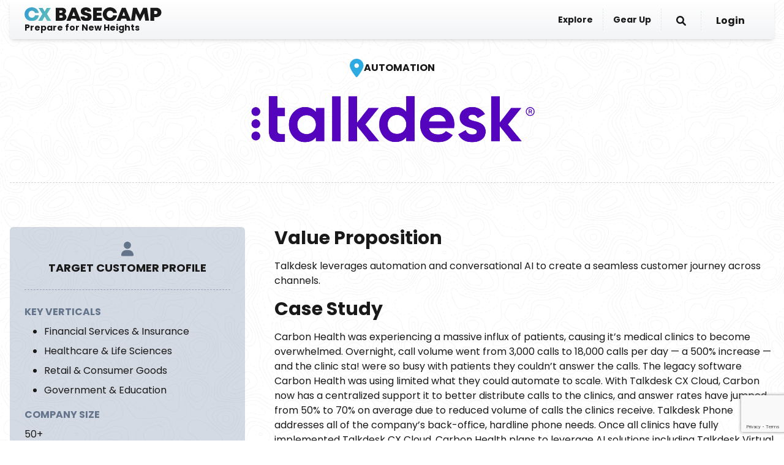

--- FILE ---
content_type: text/html; charset=utf-8
request_url: https://cxbasecamp.com/articles/cld2c69lo000xn70i5ny846fa
body_size: 7264
content:
<!DOCTYPE html><html><head><meta charSet="utf-8"/><meta name="fake" content="test"/><meta name="viewport" content="width=device-width,initial-scale=1,shrink-to-fit=no,user-scalable=no,maximum-scale=1,minimum-scale=1"/><meta http-equiv="x-ua-compatible" content="ie=edge"/><meta name="apple-mobile-web-app-capable" content="yes"/><link rel="apple-touch-icon" sizes="180x180" href="/favicon/apple-touch-icon.png"/><link rel="icon" type="image/png" sizes="32x32" href="/favicon/favicon-32x32.png"/><link rel="icon" type="image/png" sizes="16x16" href="/favicon/favicon-16x16.png"/><link rel="manifest" href="/favicon/site.webmanifest"/><meta name="msapplication-TileColor" content="#ffffff"/><meta name="theme-color" content="#ffffff"/><meta name="description" content="CX Basecamp | Prepare for New Heights"/><title>Trail Guide: Talkdesk | CX Basecamp | Prepare for New Heights</title><meta name="next-head-count" content="13"/><link rel="preconnect" href="https://fonts.googleapis.com"/><link rel="preconnect" href="https://fonts.gstatic.com" crossorigin="anonymous"/><script src="https://www.google.com/recaptcha/api.js?render=6LcC5KMpAAAAAE_JwGJoT5JPYgSvTV2TYyRNEWsK"></script><link rel="preconnect" href="https://fonts.gstatic.com" crossorigin /><link rel="preload" href="/_next/static/css/de79899c773a4978.css" as="style"/><link rel="stylesheet" href="/_next/static/css/de79899c773a4978.css" data-n-g=""/><noscript data-n-css=""></noscript><script defer="" nomodule="" src="/_next/static/chunks/polyfills-c67a75d1b6f99dc8.js"></script><script src="/_next/static/chunks/webpack-2555a4296ab7a1b2.js" defer=""></script><script src="/_next/static/chunks/framework-bbecb7d54330d002.js" defer=""></script><script src="/_next/static/chunks/main-12b4344bfd88e8af.js" defer=""></script><script src="/_next/static/chunks/pages/_app-ff4db2ea6de076d9.js" defer=""></script><script src="/_next/static/chunks/794-e223d669925d7405.js" defer=""></script><script src="/_next/static/chunks/250-10b0b10121bef987.js" defer=""></script><script src="/_next/static/chunks/267-d1bcd6c7805c0f22.js" defer=""></script><script src="/_next/static/chunks/pages/articles/%5Bid%5D-5bfec3cb8e0fa768.js" defer=""></script><script src="/_next/static/NZaohIc4Psu9EjTE5Gjw_/_buildManifest.js" defer=""></script><script src="/_next/static/NZaohIc4Psu9EjTE5Gjw_/_ssgManifest.js" defer=""></script><style data-href="https://fonts.googleapis.com/css2?family=Poppins:ital,wght@0,400;0,700;1,400;1,700&display=swap">@font-face{font-family:'Poppins';font-style:italic;font-weight:400;font-display:swap;src:url(https://fonts.gstatic.com/s/poppins/v21/pxiGyp8kv8JHgFVrJJLedA.woff) format('woff')}@font-face{font-family:'Poppins';font-style:italic;font-weight:700;font-display:swap;src:url(https://fonts.gstatic.com/s/poppins/v21/pxiDyp8kv8JHgFVrJJLmy15lEw.woff) format('woff')}@font-face{font-family:'Poppins';font-style:normal;font-weight:400;font-display:swap;src:url(https://fonts.gstatic.com/s/poppins/v21/pxiEyp8kv8JHgFVrFJM.woff) format('woff')}@font-face{font-family:'Poppins';font-style:normal;font-weight:700;font-display:swap;src:url(https://fonts.gstatic.com/s/poppins/v21/pxiByp8kv8JHgFVrLCz7V1g.woff) format('woff')}@font-face{font-family:'Poppins';font-style:italic;font-weight:400;font-display:swap;src:url(https://fonts.gstatic.com/s/poppins/v21/pxiGyp8kv8JHgFVrJJLufntAOvWDSHFF.woff2) format('woff2');unicode-range:U+0100-02AF,U+0304,U+0308,U+0329,U+1E00-1E9F,U+1EF2-1EFF,U+2020,U+20A0-20AB,U+20AD-20C0,U+2113,U+2C60-2C7F,U+A720-A7FF}@font-face{font-family:'Poppins';font-style:italic;font-weight:400;font-display:swap;src:url(https://fonts.gstatic.com/s/poppins/v21/pxiGyp8kv8JHgFVrJJLucHtAOvWDSA.woff2) format('woff2');unicode-range:U+0000-00FF,U+0131,U+0152-0153,U+02BB-02BC,U+02C6,U+02DA,U+02DC,U+0304,U+0308,U+0329,U+2000-206F,U+2074,U+20AC,U+2122,U+2191,U+2193,U+2212,U+2215,U+FEFF,U+FFFD}@font-face{font-family:'Poppins';font-style:italic;font-weight:700;font-display:swap;src:url(https://fonts.gstatic.com/s/poppins/v21/pxiDyp8kv8JHgFVrJJLmy15VGdeOYktMqlap.woff2) format('woff2');unicode-range:U+0100-02AF,U+0304,U+0308,U+0329,U+1E00-1E9F,U+1EF2-1EFF,U+2020,U+20A0-20AB,U+20AD-20C0,U+2113,U+2C60-2C7F,U+A720-A7FF}@font-face{font-family:'Poppins';font-style:italic;font-weight:700;font-display:swap;src:url(https://fonts.gstatic.com/s/poppins/v21/pxiDyp8kv8JHgFVrJJLmy15VF9eOYktMqg.woff2) format('woff2');unicode-range:U+0000-00FF,U+0131,U+0152-0153,U+02BB-02BC,U+02C6,U+02DA,U+02DC,U+0304,U+0308,U+0329,U+2000-206F,U+2074,U+20AC,U+2122,U+2191,U+2193,U+2212,U+2215,U+FEFF,U+FFFD}@font-face{font-family:'Poppins';font-style:normal;font-weight:400;font-display:swap;src:url(https://fonts.gstatic.com/s/poppins/v21/pxiEyp8kv8JHgFVrJJnecnFHGPezSQ.woff2) format('woff2');unicode-range:U+0100-02AF,U+0304,U+0308,U+0329,U+1E00-1E9F,U+1EF2-1EFF,U+2020,U+20A0-20AB,U+20AD-20C0,U+2113,U+2C60-2C7F,U+A720-A7FF}@font-face{font-family:'Poppins';font-style:normal;font-weight:400;font-display:swap;src:url(https://fonts.gstatic.com/s/poppins/v21/pxiEyp8kv8JHgFVrJJfecnFHGPc.woff2) format('woff2');unicode-range:U+0000-00FF,U+0131,U+0152-0153,U+02BB-02BC,U+02C6,U+02DA,U+02DC,U+0304,U+0308,U+0329,U+2000-206F,U+2074,U+20AC,U+2122,U+2191,U+2193,U+2212,U+2215,U+FEFF,U+FFFD}@font-face{font-family:'Poppins';font-style:normal;font-weight:700;font-display:swap;src:url(https://fonts.gstatic.com/s/poppins/v21/pxiByp8kv8JHgFVrLCz7Z1JlFd2JQEl8qw.woff2) format('woff2');unicode-range:U+0100-02AF,U+0304,U+0308,U+0329,U+1E00-1E9F,U+1EF2-1EFF,U+2020,U+20A0-20AB,U+20AD-20C0,U+2113,U+2C60-2C7F,U+A720-A7FF}@font-face{font-family:'Poppins';font-style:normal;font-weight:700;font-display:swap;src:url(https://fonts.gstatic.com/s/poppins/v21/pxiByp8kv8JHgFVrLCz7Z1xlFd2JQEk.woff2) format('woff2');unicode-range:U+0000-00FF,U+0131,U+0152-0153,U+02BB-02BC,U+02C6,U+02DA,U+02DC,U+0304,U+0308,U+0329,U+2000-206F,U+2074,U+20AC,U+2122,U+2191,U+2193,U+2212,U+2215,U+FEFF,U+FFFD}</style></head><body><div id="__next"><div class="fixed z-30 top-0 left-0 right-0"><div class="max-w-7xl mx-auto px-4 relative z-10"><div class="bg-gradient-to-t from-gray-100 to-white shadow-md transition-all duration-200 rounded-b-md overflow-hidden max-h-16"><div class="flex px-6 py-3 items-center"><div class="flex-1"><a href="/"><img src="/img/cx-basecamp-logo.svg" alt="CX Basecamp" class="w-56 sm:w-48"/> <div class="text-sm"><strong>Prepare for New Heights </strong> </div></a></div><div class="relative flex-1 h-10 items-center sm:hidden"><div class="absolute top-0 left-0 w-full transition transform duration-500 sm:hidden border-r border-dashed border-gray-200 flex justify-end scale-100 opacity-100"><div class="flex items-center text-sm divide-x divide-dashed divide-gray-200 sm:flex-col sm:divide-y"><a class="px-4 py-2 sm:py-4 sm:w-full" href="/explore"><strong>Explore</strong></a><a class="px-4 py-2 sm:py-4 sm:w-full" href="/gear-up"><strong>Gear Up</strong></a></div></div><div class="absolute top-0 left-0 w-full transition transform duration-500 scale-95 opacity-0 pointer-events-none"><form method="get"><input class="rounded-md border border-gray-200 px-4 py-3 w-full bg-gray-200 h-10" placeholder="Search" type="text" value=""/></form></div></div><button type="button" class="px-6 py-2 border-r border-gray-200 border-dashed sm:hidden"><img src="/img/search.svg" alt="Search"/></button><button type="button" class="py-2 hidden sm:block"><img src="/img/map-gray.svg" alt="Menu"/></button><div class="sm:hidden"><a class="px-6 py-3" href="/login"><strong>Login</strong></a></div></div><div class="bg-gray-100 transition-all overflow-hidden duration-500 hidden sm:block border-t border-gray-200 max-h-0"><div class="flex items-center text-sm divide-x divide-dashed divide-gray-200 sm:flex-col sm:divide-y"><a class="px-4 py-2 sm:py-4 sm:w-full" href="/explore"><strong>Explore</strong></a><a class="px-4 py-2 sm:py-4 sm:w-full" href="/gear-up"><strong>Gear Up</strong></a></div><div class="flex border-t border-dashed border-gray-200 p-4 items-center"><div class="flex-1"><form method="get"><input class="rounded-md border border-gray-200 px-4 py-3 w-full bg-gray-200 h-10" placeholder="Search" type="text" value=""/></form></div><a class="px-6 py-3" href="/login"><strong>Login</strong></a></div></div></div></div></div><div class="max-w-7xl mx-auto px-4 pt-24"><div class="grid grid-cols-12 gap-12 sm:gap-0"><div class="col-span-12 sm:mb-4"><div class="content text-center pb-4"><div class="flex items-center gap-2 mb-4 justify-center"><img src="/img/location.svg" alt="Location"/> <strong class="uppercase">Automation</strong></div><div><img class="rounded-md max-w-lg mx-auto sm:max-w-full" src="/api/images/talkdesk-logo.png"/></div></div><hr/></div><div class="col-span-4 sm:col-span-12 sm:order-last content--sidebar"><div class="sticky top-24"><div class="mb-8 bg-slate-400 bg-opacity-40 rounded-md p-6"><div class="text-center"><img src="/img/user-blue.svg" alt="Points of Interest" class="w-6 h-6 mx-auto mb-2"/><div class="font-bold uppercase mb-6 text-lg leading-tight">Target Customer Profile</div></div><hr class="border-slate-400"/><div class="content content--sidebar"><h2>Key Verticals</h2>
<ul>
<li>Financial Services &amp; Insurance</li>
<li>Healthcare &amp; Life Sciences</li>
<li>Retail &amp; Consumer Goods</li>
<li>Government &amp; Education</li>
</ul>
<h2>Company Size</h2>
<p>50+</p></div></div><div class="mb-8 p-6 border border-dashed border-slate-300 rounded-md bg-white bg-opacity-70"><div class="font-bold uppercase flex gap-2 items-center mb-6"><img src="/img/poi.svg" alt="Points of Interest"/> Points of Interest</div><hr/><div><ul><li><a href="/articles/clgqjq9ce005ioh0ojj6lu4y6">AI Unchained: Radical Reinvention of CX in the GPT Era</a></li><li><a href="/articles/clfl4369d0064n50ou40ne2yl">Meet Customers Where They Are</a></li><li><a href="/articles/cldaggjgi0001om0pc7p0ai7y">Delivering Transformative Customer Experiences in a Tight Labor Market</a></li><li><a href="/articles/clbi0o9o5000bn50ip6oajs4f">Gear Up With Airkit</a></li><li><a href="/articles/clbi0b1dq0007n50i9ocijy6g">Gear Up With Dialpad</a></li></ul></div></div></div></div><div class="col-span-8 sm:col-span-12 sm:mb-8"><div class="content"><div><h2>Value Proposition</h2>
<p>Talkdesk leverages automation and conversational AI to create a seamless customer journey across channels.</p>
<h2>Case Study</h2>
<p>Carbon Health was experiencing a massive influx of patients, causing it&rsquo;s medical clinics to become overwhelmed. Overnight, call volume went from 3,000 calls to 18,000 calls per day &mdash; a 500% increase &mdash; and the clinic sta! were so busy with patients they couldn&rsquo;t answer the calls. The legacy software Carbon Health was using limited what they could automate to scale. With Talkdesk CX Cloud, Carbon now has a centralized support it to better distribute calls to the clinics, and answer rates have jumped from 50% to 70% on average due to reduced volume of calls the clinics receive. Talkdesk Phone addresses all of the company&rsquo;s back-office, hardline phone needs. Once all clinics have fully implemented Talkdesk CX Cloud, Carbon Health plans to leverage AI solutions including Talkdesk Virtual Agent that will help train the system to respond to the individual caller, building a differentiated patient experience.</p>
<h2>Questions to Determine Fit</h2>
<ol>
<li>Are you looking to improve customer satisfaction and make it a competitive advantage?</li>
<li>What obstacles stand in the way of providing actionable analytics to your contact center leaders?</li>
<li>Are you considering customer self-service options in order to improve e!iciency and lower costs?</li>
<li>What digital channels do you need to address to better engage your customers?</li>
<li>How valuable would it be to reduce agent attrition?</li>
</ol></div></div></div></div></div><div class="max-w-7xl px-4 mx-auto mt-8 pb-12 flex items-start sm:flex-col pt-6 border-t border-dashed border-gray-200"><div class="flex-1 sm:mb-4"><a href="/"><img src="/img/cx-basecamp-logo.svg" alt="CX Basecamp" class="w-56"/><div class="xtext-sm"><strong>Prepare for New Heights</strong></div></a><div class="-mt-0.5 text-sm content">A<!-- --> <a href="https://www.cxeffect.com" target="_blank">CX Effect</a> <!-- -->Adventure</div></div><div class="flex-1 text-center sm:text-left sm:mb-6"><div class="mb-4"><form><div class="font-bold">Sign Up for the CX Effect Newsletter</div><div class="text-sm text-gray-400 truncate mb-3 sm:whitespace-normal">Get the latest news about CX solutions and educational events.</div><div class="flex gap-4"><div class="flex-1"><input placeholder="Email" required="" type="email" name="email" class="rounded-md border border-gray-200 px-4 py-3 w-full h-12 bg-gray-50"/></div><button type="submit" class="bg-main rounded-md px-6 py-3 text-white font-bold shadow">Subscribe</button></div></form></div><div class="mb-1 text-gray-400"><a class="text-action" href="/about">About</a> <!-- -->•<!-- --> <a class="text-action" href="/contact">Contact</a> <!-- -->•<!-- --> <a class="text-action" href="/terms">Terms &amp; Privacy</a></div><div class="text-slate-400 text-xs">© <!-- -->2026<!-- --> CX Effect. All rights reserved.</div></div><div class="flex items-center justify-end gap-4 flex-1"><a class="border border-action border-dashed rounded-md text-action bg-action bg-opacity-20 hover:bg-opacity-30 duration-300 transition w-11 h-11 px-0 py-0 flex items-center justify-center" href="https://www.linkedin.com/company/cx-effect/"><img src="/img/linked-in.svg" alt="LinkedIn" class="w-4"/></a><a class="border border-action border-dashed rounded-md text-action bg-action bg-opacity-20 hover:bg-opacity-30 duration-300 transition w-11 h-11 px-0 py-0 flex items-center justify-center" href="https://twitter.com/cx_effect"><img src="/img/twitter.svg" alt="Twitter"/></a><a class="border border-action border-dashed rounded-md text-action bg-action bg-opacity-20 hover:bg-opacity-30 duration-300 transition w-11 h-11 px-0 py-0 flex items-center justify-center" href="https://www.youtube.com/@cxeffect"><img src="/img/youtube.svg" alt="YouTube" class="w-5"/></a></div></div><div style="position:fixed;z-index:9999;top:40px;left:16px;right:16px;bottom:16px;pointer-events:none"></div></div><script id="__NEXT_DATA__" type="application/json">{"props":{"pageProps":{"trpcState":{"json":{"mutations":[],"queries":[{"state":{"data":null,"dataUpdateCount":1,"dataUpdatedAt":1769414760539,"error":null,"errorUpdateCount":0,"errorUpdatedAt":0,"fetchFailureCount":0,"fetchFailureReason":null,"fetchMeta":null,"isInvalidated":false,"status":"success","fetchStatus":"idle"},"queryKey":[["user","me"],{"type":"query"}],"queryHash":"[[\"user\",\"me\"],{\"type\":\"query\"}]"},{"state":{"data":{"id":"cld2c69lo000xn70i5ny846fa","availability":["Public","Partners"],"title":"Trail Guide: Talkdesk","by":{"id":"clbpf34wm0009lt0ppx173azb","name":"Stacy Woltering","email":"swoltering@cxeffect.com"},"caption":null,"categories":[{"id":"clbhzr2nj0002n50io9nqfhks","title":"Automation"},{"id":"clbi0b1dq0008n50i6x8h2xvp","title":"UCaaS/CCaaS"}],"comments":[],"content":"\u003ch2\u003eValue Proposition\u003c/h2\u003e\n\u003cp\u003eTalkdesk leverages automation and conversational AI to create a seamless customer journey across channels.\u003c/p\u003e\n\u003ch2\u003eCase Study\u003c/h2\u003e\n\u003cp\u003eCarbon Health was experiencing a massive influx of patients, causing it\u0026rsquo;s medical clinics to become overwhelmed. Overnight, call volume went from 3,000 calls to 18,000 calls per day \u0026mdash; a 500% increase \u0026mdash; and the clinic sta! were so busy with patients they couldn\u0026rsquo;t answer the calls. The legacy software Carbon Health was using limited what they could automate to scale. With Talkdesk CX Cloud, Carbon now has a centralized support it to better distribute calls to the clinics, and answer rates have jumped from 50% to 70% on average due to reduced volume of calls the clinics receive. Talkdesk Phone addresses all of the company\u0026rsquo;s back-office, hardline phone needs. Once all clinics have fully implemented Talkdesk CX Cloud, Carbon Health plans to leverage AI solutions including Talkdesk Virtual Agent that will help train the system to respond to the individual caller, building a differentiated patient experience.\u003c/p\u003e\n\u003ch2\u003eQuestions to Determine Fit\u003c/h2\u003e\n\u003col\u003e\n\u003cli\u003eAre you looking to improve customer satisfaction and make it a competitive advantage?\u003c/li\u003e\n\u003cli\u003eWhat obstacles stand in the way of providing actionable analytics to your contact center leaders?\u003c/li\u003e\n\u003cli\u003eAre you considering customer self-service options in order to improve e!iciency and lower costs?\u003c/li\u003e\n\u003cli\u003eWhat digital channels do you need to address to better engage your customers?\u003c/li\u003e\n\u003cli\u003eHow valuable would it be to reduce agent attrition?\u003c/li\u003e\n\u003c/ol\u003e","course":false,"createdAt":"2023-01-19T00:09:56.509Z","featured":"false","image":"talkdesk-logo.png","media":null,"primaryCategory":null,"related":[{"id":"cld2c69lo000xn70i5ny846fa","title":"Trail Guide: Talkdesk"}],"sections":[{"id":"cld2c8cdd000qn70puj6tsy6z","by":null,"caption":null,"comments":[],"content":"\u003ch2\u003eResources\u003c/h2\u003e\n\u003cul\u003e\n\u003cli\u003e\u003ca title=\"Talkdesk-Corporate-Presentation.pdf\" href=\"../../api/images/Talkdesk-Corporate-Presentation.pdf\" target=\"_blank\" rel=\"noopener\"\u003eTalkdesk Corporate Presentation\u003c/a\u003e\u003c/li\u003e\n\u003cli\u003e\u003ca title=\"Messaging-Cheat-Sheet.pdf\" href=\"../../api/images/Messaging-Cheat-Sheet.pdf\" target=\"_blank\" rel=\"noopener\"\u003eMessaging Cheat Sheet \u003c/a\u003e\u003c/li\u003e\n\u003cli\u003e\u003ca title=\"talkdesk-value-card.pdf\" href=\"../../api/images/talkdesk-value-card.pdf\" target=\"_blank\" rel=\"noopener\"\u003eTalkdesk Value Card\u003c/a\u003e\u003c/li\u003e\n\u003cli\u003e\u003ca title=\"Identifying-Contact-Center-Opportunities.pdf\" href=\"../../api/images/Identifying-Contact-Center-Opportunities.pdf\" target=\"_blank\" rel=\"noopener\"\u003eIdentifying Contact Center Opportunities\u003c/a\u003e\u003c/li\u003e\n\u003cli\u003e\u003ca title=\"the-patient-experience-revolution-in-healthcare.pdf\" href=\"../../api/images/the-patient-experience-revolution-in-healthcare.pdf\" target=\"_blank\" rel=\"noopener\"\u003eTalkdesk Healthcare Services\u003c/a\u003e\u003c/li\u003e\n\u003cli\u003e\u003ca title=\"powering-retail-growth-the-next-generation-of-contact-centers-1.pdf\" href=\"../../api/images/powering-retail-growth-the-next-generation-of-contact-centers-1.pdf\" target=\"_blank\" rel=\"noopener\"\u003eTalkdesk Retail Services\u003c/a\u003e\u003c/li\u003e\n\u003cli\u003e\u003ca title=\"emerging-technologies-and-the-rise-of-client-experience-cx-in-financial-services.pdf\" href=\"../../api/images/emerging-technologies-and-the-rise-of-client-experience-cx-in-financial-services.pdf\" target=\"_blank\" rel=\"noopener\"\u003eTalkdesk Financial Serivices\u003c/a\u003e\u003c/li\u003e\n\u003c/ul\u003e\n\u003ch2\u003eSupplier Contacts\u003c/h2\u003e\n\u003cp\u003e\u003ca href=\"https://www.talkdesk.com/\"\u003eWebsite\u003c/a\u003e\u003c/p\u003e\n\u003cp\u003eBrad Odom\u003cbr\u003eRegional Channel Manager\u003cbr\u003e\u003ca href=\"mailto:brad.odom@talkdesk.com\"\u003ebrad.odom@talkdesk.com\u003c/a\u003e\u003cbr\u003e713.522.0730\u003c/p\u003e","createdAt":"2023-01-19T00:11:33.409Z","image":null,"media":null,"module":null,"questions":[],"showByline":true,"sidebar":"\u003ch2\u003eDecision-Maker Titles\u003c/h2\u003e\n\u003cul\u003e\n\u003cli\u003eCFO\u003c/li\u003e\n\u003cli\u003eCOO\u003c/li\u003e\n\u003cli\u003eCDO\u003c/li\u003e\n\u003cli\u003eCISO\u003c/li\u003e\n\u003cli\u003eDirector of IT\u003c/li\u003e\n\u003cli\u003eCX Leader\u003c/li\u003e\n\u003cli\u003eDirector of Support\u003c/li\u003e\n\u003cli\u003eVP of Support\u003c/li\u003e\n\u003cli\u003eBusiness Continuity Manager\u003c/li\u003e\n\u003cli\u003eVP of Sales\u003c/li\u003e\n\u003c/ul\u003e","summary":null,"supplier":false,"title":"Partner Information"}],"showByline":false,"suppliers":[{"id":"cld2c69lo000xn70i5ny846fa","title":"Trail Guide: Talkdesk"}],"questions":[],"sidebar":"\u003ch2\u003eKey Verticals\u003c/h2\u003e\n\u003cul\u003e\n\u003cli\u003eFinancial Services \u0026amp; Insurance\u003c/li\u003e\n\u003cli\u003eHealthcare \u0026amp; Life Sciences\u003c/li\u003e\n\u003cli\u003eRetail \u0026amp; Consumer Goods\u003c/li\u003e\n\u003cli\u003eGovernment \u0026amp; Education\u003c/li\u003e\n\u003c/ul\u003e\n\u003ch2\u003eCompany Size\u003c/h2\u003e\n\u003cp\u003e50+\u003c/p\u003e","summary":null,"supplier":true,"updatedAt":"2023-02-03T22:19:12.142Z"},"dataUpdateCount":1,"dataUpdatedAt":1769414760539,"error":null,"errorUpdateCount":0,"errorUpdatedAt":0,"fetchFailureCount":0,"fetchFailureReason":null,"fetchMeta":null,"isInvalidated":false,"status":"success","fetchStatus":"idle"},"queryKey":[["article","findUnique"],{"input":{"id":"cld2c69lo000xn70i5ny846fa"},"type":"query"}],"queryHash":"[[\"article\",\"findUnique\"],{\"input\":{\"id\":\"cld2c69lo000xn70i5ny846fa\"},\"type\":\"query\"}]"},{"state":{"data":null,"dataUpdateCount":0,"dataUpdatedAt":0,"error":null,"errorUpdateCount":0,"errorUpdatedAt":0,"fetchFailureCount":0,"fetchFailureReason":null,"fetchMeta":null,"isInvalidated":false,"status":"loading","fetchStatus":"idle"},"queryKey":[["article","findMany"],{"input":{"idNot":["cld2c69lo000xn70i5ny846fa"],"categories":null,"suppliers":null,"take":5,"search":null,"public":true},"type":"query"}],"queryHash":"[[\"article\",\"findMany\"],{\"input\":{\"idNot\":[\"cld2c69lo000xn70i5ny846fa\"],\"public\":true,\"take\":5},\"type\":\"query\"}]"},{"state":{"data":null,"dataUpdateCount":0,"dataUpdatedAt":0,"error":null,"errorUpdateCount":0,"errorUpdatedAt":0,"fetchFailureCount":0,"fetchFailureReason":null,"fetchMeta":null,"isInvalidated":false,"status":"loading","fetchStatus":"idle"},"queryKey":[["article","findUnique"],{"input":{"id":null},"type":"query"}],"queryHash":"[[\"article\",\"findUnique\"],{\"input\":{},\"type\":\"query\"}]"},{"state":{"data":{"count":7,"data":[{"id":"clgqjq9ce005ioh0ojj6lu4y6","availability":["Public"],"title":"AI Unchained: Radical Reinvention of CX in the GPT Era","by":null,"caption":null,"categories":[{"id":"clbhzr2nj0002n50io9nqfhks","title":"Automation"}],"comments":[],"content":"\u003cp class=\"p1\"\u003eHow might you capitalize on advances in AI to improve customer care and reduce costs in retail and ecommerce? Find out in this webinar recorded on April 18, 2023. Andrew Pryfogle, founder and CEO of CX Effect, interviews Sam Krut, cofounder and chief revenue officer of Flip, a voice automation platform.\u003c/p\u003e","course":false,"createdAt":"2023-04-21T12:47:01.839Z","featured":"false","image":null,"media":"X79YH7NceZQ","primaryCategory":null,"related":[],"sections":[],"showByline":false,"suppliers":[{"id":"clcyyysxm0004mw0ph0lfxzq8","title":"Trail Guide: Flip"}],"questions":[],"sidebar":null,"summary":"How might you capitalize on advances in AI to improve customer care and reduce costs in retail and ecommerce?","supplier":false,"updatedAt":"2023-04-21T12:47:01.839Z"},{"id":"clfl4369d0064n50ou40ne2yl","availability":["Public"],"title":"Meet Customers Where They Are","by":null,"caption":null,"categories":[{"id":"clbhzr2nj0002n50io9nqfhks","title":"Automation"}],"comments":[],"content":"\u003cp\u003eIs it possible to automate most interactions while still delighting customers? With Linc, yes. The CX automation platform purpose-built for retail, Linc uses conversational AI to deliver virtual assistance that meets shoppers at the moment of need and interest. In this 30-minute webinar recorded March 7, 2023, CX Effect Founder and CEO Andrew Pryfogle interviews Trevor Imani, Linc's head of global sales, who explains how the platform helps enterprise retailers and e-commerce resolve customer issues, increase buying, and build brand loyalty through exceptional experiences.\u003c/p\u003e","course":false,"createdAt":"2023-03-23T12:50:37.297Z","featured":"false","image":null,"media":"i8Juc3lAB2I","primaryCategory":null,"related":[],"sections":[],"showByline":false,"suppliers":[{"id":"clcz2qgly001lmw0pfeelyop4","title":"Trail Guide: Linc"}],"questions":[],"sidebar":null,"summary":"Is it possible to automate most interactions while still delighting customers? With Linc, a platform purpose-built for retail, the answer is yes. ","supplier":false,"updatedAt":"2023-03-23T12:50:37.297Z"},{"id":"cldaggjgi0001om0pc7p0ai7y","availability":["Public"],"title":"Delivering Transformative Customer Experiences in a Tight Labor Market","by":{"id":"clbpf34wm0009lt0ppx173azb","name":"Stacy Woltering","email":"swoltering@cxeffect.com"},"caption":null,"categories":[{"id":"clbhzr2nj0002n50io9nqfhks","title":"Automation"},{"id":"clbi2wn2t000nn50pr18v3qmo","title":"CX Leadership"}],"comments":[],"content":"\u003cp\u003eYou've got to be creative to solve CX challenges when you can't hire your way out. CX Effect Founder and CEO Andrew Pryfogle explains how leaders are shifting labor dollars to new CX solutions in this keynote address at Gear Up, an event hosted by ARG on June 8, 2022, in McLean, Virginia.\u003c/p\u003e","course":false,"createdAt":"2023-01-24T16:32:03.715Z","featured":"false","image":null,"media":"l3rNzPjjWf4","primaryCategory":null,"related":[],"sections":[],"showByline":false,"suppliers":[],"questions":[],"sidebar":null,"summary":"You've got to be creative to solve CX challenges when you can't hire your way out. ","supplier":false,"updatedAt":"2023-01-24T16:32:44.470Z"},{"id":"clbi0o9o5000bn50ip6oajs4f","availability":["Public"],"title":"Gear Up With Airkit","by":{"id":"clamcjg140000lf08pzb8r7ys","name":"Daniel Pryfogle","email":"dpryfogle@cxeffect.com"},"caption":null,"categories":[{"id":"clbhzr2nj0002n50io9nqfhks","title":"Automation"}],"comments":[],"content":"\u003cp\u003eCX Effect CEO and Founder Andrew Pryfogle shares three quick use cases on how Airkit is disrupting the world of customer experience with its digital customer engagement platform.\u003c/p\u003e","course":false,"createdAt":"2022-12-10T14:12:55.157Z","featured":null,"image":null,"media":"lHv5fswzJRE","primaryCategory":null,"related":[],"sections":[],"showByline":true,"suppliers":[],"questions":[],"sidebar":null,"summary":"Airkit is disrupting the world of customer experience with its digital customer engagement platform.","supplier":false,"updatedAt":"2022-12-10T14:12:55.157Z"},{"id":"clbi0b1dq0007n50i9ocijy6g","availability":["Public"],"title":"Gear Up With Dialpad","by":{"id":"clamcjg140000lf08pzb8r7ys","name":"Daniel Pryfogle","email":"dpryfogle@cxeffect.com"},"caption":null,"categories":[{"id":"clbi0b1dq0008n50i6x8h2xvp","title":"UCaaS/CCaaS"}],"comments":[],"content":"\u003cp\u003eCX Effect Founder and CEO Andrew Pryfogle talks about the power of Dialpad, which provides UCaaS \u0026amp; CCaaS in a single application, enabling a better experience for customers and agents alike.\u003c/p\u003e","course":false,"createdAt":"2022-12-10T14:02:37.886Z","featured":null,"image":null,"media":"ylEv7Z5S3v8","primaryCategory":null,"related":[],"sections":[],"showByline":true,"suppliers":[],"questions":[],"sidebar":null,"summary":"Dialpad provides UCaaS \u0026 CCaaS in a single application, enabling a better experience for customers and agents alike.","supplier":false,"updatedAt":"2022-12-10T14:02:37.886Z"}]},"dataUpdateCount":1,"dataUpdatedAt":1769414760597,"error":null,"errorUpdateCount":0,"errorUpdatedAt":0,"fetchFailureCount":0,"fetchFailureReason":null,"fetchMeta":null,"isInvalidated":false,"status":"success","fetchStatus":"idle"},"queryKey":[["article","findMany"],{"input":{"idNot":["cld2c69lo000xn70i5ny846fa"],"categories":["clbhzr2nj0002n50io9nqfhks","clbi0b1dq0008n50i6x8h2xvp"],"suppliers":["cld2c69lo000xn70i5ny846fa"],"take":5,"search":null,"public":true},"type":"query"}],"queryHash":"[[\"article\",\"findMany\"],{\"input\":{\"categories\":[\"clbhzr2nj0002n50io9nqfhks\",\"clbi0b1dq0008n50i6x8h2xvp\"],\"idNot\":[\"cld2c69lo000xn70i5ny846fa\"],\"public\":true,\"suppliers\":[\"cld2c69lo000xn70i5ny846fa\"],\"take\":5},\"type\":\"query\"}]"}]},"meta":{"values":{"queries.1.state.data.createdAt":["Date"],"queries.1.state.data.sections.0.createdAt":["Date"],"queries.1.state.data.updatedAt":["Date"],"queries.2.state.data":["undefined"],"queries.2.queryKey.1.input.categories":["undefined"],"queries.2.queryKey.1.input.suppliers":["undefined"],"queries.2.queryKey.1.input.search":["undefined"],"queries.3.state.data":["undefined"],"queries.3.queryKey.1.input.id":["undefined"],"queries.4.state.data.data.0.createdAt":["Date"],"queries.4.state.data.data.0.updatedAt":["Date"],"queries.4.state.data.data.1.createdAt":["Date"],"queries.4.state.data.data.1.updatedAt":["Date"],"queries.4.state.data.data.2.createdAt":["Date"],"queries.4.state.data.data.2.updatedAt":["Date"],"queries.4.state.data.data.3.createdAt":["Date"],"queries.4.state.data.data.3.updatedAt":["Date"],"queries.4.state.data.data.4.createdAt":["Date"],"queries.4.state.data.data.4.updatedAt":["Date"],"queries.4.queryKey.1.input.search":["undefined"]}}}}},"page":"/articles/[id]","query":{"id":"cld2c69lo000xn70i5ny846fa"},"buildId":"NZaohIc4Psu9EjTE5Gjw_","isFallback":false,"isExperimentalCompile":false,"appGip":true,"scriptLoader":[]}</script></body></html>

--- FILE ---
content_type: text/html; charset=utf-8
request_url: https://www.google.com/recaptcha/api2/anchor?ar=1&k=6LcC5KMpAAAAAE_JwGJoT5JPYgSvTV2TYyRNEWsK&co=aHR0cHM6Ly9jeGJhc2VjYW1wLmNvbTo0NDM.&hl=en&v=PoyoqOPhxBO7pBk68S4YbpHZ&size=invisible&anchor-ms=20000&execute-ms=30000&cb=cp4e0t55mr6k
body_size: 48850
content:
<!DOCTYPE HTML><html dir="ltr" lang="en"><head><meta http-equiv="Content-Type" content="text/html; charset=UTF-8">
<meta http-equiv="X-UA-Compatible" content="IE=edge">
<title>reCAPTCHA</title>
<style type="text/css">
/* cyrillic-ext */
@font-face {
  font-family: 'Roboto';
  font-style: normal;
  font-weight: 400;
  font-stretch: 100%;
  src: url(//fonts.gstatic.com/s/roboto/v48/KFO7CnqEu92Fr1ME7kSn66aGLdTylUAMa3GUBHMdazTgWw.woff2) format('woff2');
  unicode-range: U+0460-052F, U+1C80-1C8A, U+20B4, U+2DE0-2DFF, U+A640-A69F, U+FE2E-FE2F;
}
/* cyrillic */
@font-face {
  font-family: 'Roboto';
  font-style: normal;
  font-weight: 400;
  font-stretch: 100%;
  src: url(//fonts.gstatic.com/s/roboto/v48/KFO7CnqEu92Fr1ME7kSn66aGLdTylUAMa3iUBHMdazTgWw.woff2) format('woff2');
  unicode-range: U+0301, U+0400-045F, U+0490-0491, U+04B0-04B1, U+2116;
}
/* greek-ext */
@font-face {
  font-family: 'Roboto';
  font-style: normal;
  font-weight: 400;
  font-stretch: 100%;
  src: url(//fonts.gstatic.com/s/roboto/v48/KFO7CnqEu92Fr1ME7kSn66aGLdTylUAMa3CUBHMdazTgWw.woff2) format('woff2');
  unicode-range: U+1F00-1FFF;
}
/* greek */
@font-face {
  font-family: 'Roboto';
  font-style: normal;
  font-weight: 400;
  font-stretch: 100%;
  src: url(//fonts.gstatic.com/s/roboto/v48/KFO7CnqEu92Fr1ME7kSn66aGLdTylUAMa3-UBHMdazTgWw.woff2) format('woff2');
  unicode-range: U+0370-0377, U+037A-037F, U+0384-038A, U+038C, U+038E-03A1, U+03A3-03FF;
}
/* math */
@font-face {
  font-family: 'Roboto';
  font-style: normal;
  font-weight: 400;
  font-stretch: 100%;
  src: url(//fonts.gstatic.com/s/roboto/v48/KFO7CnqEu92Fr1ME7kSn66aGLdTylUAMawCUBHMdazTgWw.woff2) format('woff2');
  unicode-range: U+0302-0303, U+0305, U+0307-0308, U+0310, U+0312, U+0315, U+031A, U+0326-0327, U+032C, U+032F-0330, U+0332-0333, U+0338, U+033A, U+0346, U+034D, U+0391-03A1, U+03A3-03A9, U+03B1-03C9, U+03D1, U+03D5-03D6, U+03F0-03F1, U+03F4-03F5, U+2016-2017, U+2034-2038, U+203C, U+2040, U+2043, U+2047, U+2050, U+2057, U+205F, U+2070-2071, U+2074-208E, U+2090-209C, U+20D0-20DC, U+20E1, U+20E5-20EF, U+2100-2112, U+2114-2115, U+2117-2121, U+2123-214F, U+2190, U+2192, U+2194-21AE, U+21B0-21E5, U+21F1-21F2, U+21F4-2211, U+2213-2214, U+2216-22FF, U+2308-230B, U+2310, U+2319, U+231C-2321, U+2336-237A, U+237C, U+2395, U+239B-23B7, U+23D0, U+23DC-23E1, U+2474-2475, U+25AF, U+25B3, U+25B7, U+25BD, U+25C1, U+25CA, U+25CC, U+25FB, U+266D-266F, U+27C0-27FF, U+2900-2AFF, U+2B0E-2B11, U+2B30-2B4C, U+2BFE, U+3030, U+FF5B, U+FF5D, U+1D400-1D7FF, U+1EE00-1EEFF;
}
/* symbols */
@font-face {
  font-family: 'Roboto';
  font-style: normal;
  font-weight: 400;
  font-stretch: 100%;
  src: url(//fonts.gstatic.com/s/roboto/v48/KFO7CnqEu92Fr1ME7kSn66aGLdTylUAMaxKUBHMdazTgWw.woff2) format('woff2');
  unicode-range: U+0001-000C, U+000E-001F, U+007F-009F, U+20DD-20E0, U+20E2-20E4, U+2150-218F, U+2190, U+2192, U+2194-2199, U+21AF, U+21E6-21F0, U+21F3, U+2218-2219, U+2299, U+22C4-22C6, U+2300-243F, U+2440-244A, U+2460-24FF, U+25A0-27BF, U+2800-28FF, U+2921-2922, U+2981, U+29BF, U+29EB, U+2B00-2BFF, U+4DC0-4DFF, U+FFF9-FFFB, U+10140-1018E, U+10190-1019C, U+101A0, U+101D0-101FD, U+102E0-102FB, U+10E60-10E7E, U+1D2C0-1D2D3, U+1D2E0-1D37F, U+1F000-1F0FF, U+1F100-1F1AD, U+1F1E6-1F1FF, U+1F30D-1F30F, U+1F315, U+1F31C, U+1F31E, U+1F320-1F32C, U+1F336, U+1F378, U+1F37D, U+1F382, U+1F393-1F39F, U+1F3A7-1F3A8, U+1F3AC-1F3AF, U+1F3C2, U+1F3C4-1F3C6, U+1F3CA-1F3CE, U+1F3D4-1F3E0, U+1F3ED, U+1F3F1-1F3F3, U+1F3F5-1F3F7, U+1F408, U+1F415, U+1F41F, U+1F426, U+1F43F, U+1F441-1F442, U+1F444, U+1F446-1F449, U+1F44C-1F44E, U+1F453, U+1F46A, U+1F47D, U+1F4A3, U+1F4B0, U+1F4B3, U+1F4B9, U+1F4BB, U+1F4BF, U+1F4C8-1F4CB, U+1F4D6, U+1F4DA, U+1F4DF, U+1F4E3-1F4E6, U+1F4EA-1F4ED, U+1F4F7, U+1F4F9-1F4FB, U+1F4FD-1F4FE, U+1F503, U+1F507-1F50B, U+1F50D, U+1F512-1F513, U+1F53E-1F54A, U+1F54F-1F5FA, U+1F610, U+1F650-1F67F, U+1F687, U+1F68D, U+1F691, U+1F694, U+1F698, U+1F6AD, U+1F6B2, U+1F6B9-1F6BA, U+1F6BC, U+1F6C6-1F6CF, U+1F6D3-1F6D7, U+1F6E0-1F6EA, U+1F6F0-1F6F3, U+1F6F7-1F6FC, U+1F700-1F7FF, U+1F800-1F80B, U+1F810-1F847, U+1F850-1F859, U+1F860-1F887, U+1F890-1F8AD, U+1F8B0-1F8BB, U+1F8C0-1F8C1, U+1F900-1F90B, U+1F93B, U+1F946, U+1F984, U+1F996, U+1F9E9, U+1FA00-1FA6F, U+1FA70-1FA7C, U+1FA80-1FA89, U+1FA8F-1FAC6, U+1FACE-1FADC, U+1FADF-1FAE9, U+1FAF0-1FAF8, U+1FB00-1FBFF;
}
/* vietnamese */
@font-face {
  font-family: 'Roboto';
  font-style: normal;
  font-weight: 400;
  font-stretch: 100%;
  src: url(//fonts.gstatic.com/s/roboto/v48/KFO7CnqEu92Fr1ME7kSn66aGLdTylUAMa3OUBHMdazTgWw.woff2) format('woff2');
  unicode-range: U+0102-0103, U+0110-0111, U+0128-0129, U+0168-0169, U+01A0-01A1, U+01AF-01B0, U+0300-0301, U+0303-0304, U+0308-0309, U+0323, U+0329, U+1EA0-1EF9, U+20AB;
}
/* latin-ext */
@font-face {
  font-family: 'Roboto';
  font-style: normal;
  font-weight: 400;
  font-stretch: 100%;
  src: url(//fonts.gstatic.com/s/roboto/v48/KFO7CnqEu92Fr1ME7kSn66aGLdTylUAMa3KUBHMdazTgWw.woff2) format('woff2');
  unicode-range: U+0100-02BA, U+02BD-02C5, U+02C7-02CC, U+02CE-02D7, U+02DD-02FF, U+0304, U+0308, U+0329, U+1D00-1DBF, U+1E00-1E9F, U+1EF2-1EFF, U+2020, U+20A0-20AB, U+20AD-20C0, U+2113, U+2C60-2C7F, U+A720-A7FF;
}
/* latin */
@font-face {
  font-family: 'Roboto';
  font-style: normal;
  font-weight: 400;
  font-stretch: 100%;
  src: url(//fonts.gstatic.com/s/roboto/v48/KFO7CnqEu92Fr1ME7kSn66aGLdTylUAMa3yUBHMdazQ.woff2) format('woff2');
  unicode-range: U+0000-00FF, U+0131, U+0152-0153, U+02BB-02BC, U+02C6, U+02DA, U+02DC, U+0304, U+0308, U+0329, U+2000-206F, U+20AC, U+2122, U+2191, U+2193, U+2212, U+2215, U+FEFF, U+FFFD;
}
/* cyrillic-ext */
@font-face {
  font-family: 'Roboto';
  font-style: normal;
  font-weight: 500;
  font-stretch: 100%;
  src: url(//fonts.gstatic.com/s/roboto/v48/KFO7CnqEu92Fr1ME7kSn66aGLdTylUAMa3GUBHMdazTgWw.woff2) format('woff2');
  unicode-range: U+0460-052F, U+1C80-1C8A, U+20B4, U+2DE0-2DFF, U+A640-A69F, U+FE2E-FE2F;
}
/* cyrillic */
@font-face {
  font-family: 'Roboto';
  font-style: normal;
  font-weight: 500;
  font-stretch: 100%;
  src: url(//fonts.gstatic.com/s/roboto/v48/KFO7CnqEu92Fr1ME7kSn66aGLdTylUAMa3iUBHMdazTgWw.woff2) format('woff2');
  unicode-range: U+0301, U+0400-045F, U+0490-0491, U+04B0-04B1, U+2116;
}
/* greek-ext */
@font-face {
  font-family: 'Roboto';
  font-style: normal;
  font-weight: 500;
  font-stretch: 100%;
  src: url(//fonts.gstatic.com/s/roboto/v48/KFO7CnqEu92Fr1ME7kSn66aGLdTylUAMa3CUBHMdazTgWw.woff2) format('woff2');
  unicode-range: U+1F00-1FFF;
}
/* greek */
@font-face {
  font-family: 'Roboto';
  font-style: normal;
  font-weight: 500;
  font-stretch: 100%;
  src: url(//fonts.gstatic.com/s/roboto/v48/KFO7CnqEu92Fr1ME7kSn66aGLdTylUAMa3-UBHMdazTgWw.woff2) format('woff2');
  unicode-range: U+0370-0377, U+037A-037F, U+0384-038A, U+038C, U+038E-03A1, U+03A3-03FF;
}
/* math */
@font-face {
  font-family: 'Roboto';
  font-style: normal;
  font-weight: 500;
  font-stretch: 100%;
  src: url(//fonts.gstatic.com/s/roboto/v48/KFO7CnqEu92Fr1ME7kSn66aGLdTylUAMawCUBHMdazTgWw.woff2) format('woff2');
  unicode-range: U+0302-0303, U+0305, U+0307-0308, U+0310, U+0312, U+0315, U+031A, U+0326-0327, U+032C, U+032F-0330, U+0332-0333, U+0338, U+033A, U+0346, U+034D, U+0391-03A1, U+03A3-03A9, U+03B1-03C9, U+03D1, U+03D5-03D6, U+03F0-03F1, U+03F4-03F5, U+2016-2017, U+2034-2038, U+203C, U+2040, U+2043, U+2047, U+2050, U+2057, U+205F, U+2070-2071, U+2074-208E, U+2090-209C, U+20D0-20DC, U+20E1, U+20E5-20EF, U+2100-2112, U+2114-2115, U+2117-2121, U+2123-214F, U+2190, U+2192, U+2194-21AE, U+21B0-21E5, U+21F1-21F2, U+21F4-2211, U+2213-2214, U+2216-22FF, U+2308-230B, U+2310, U+2319, U+231C-2321, U+2336-237A, U+237C, U+2395, U+239B-23B7, U+23D0, U+23DC-23E1, U+2474-2475, U+25AF, U+25B3, U+25B7, U+25BD, U+25C1, U+25CA, U+25CC, U+25FB, U+266D-266F, U+27C0-27FF, U+2900-2AFF, U+2B0E-2B11, U+2B30-2B4C, U+2BFE, U+3030, U+FF5B, U+FF5D, U+1D400-1D7FF, U+1EE00-1EEFF;
}
/* symbols */
@font-face {
  font-family: 'Roboto';
  font-style: normal;
  font-weight: 500;
  font-stretch: 100%;
  src: url(//fonts.gstatic.com/s/roboto/v48/KFO7CnqEu92Fr1ME7kSn66aGLdTylUAMaxKUBHMdazTgWw.woff2) format('woff2');
  unicode-range: U+0001-000C, U+000E-001F, U+007F-009F, U+20DD-20E0, U+20E2-20E4, U+2150-218F, U+2190, U+2192, U+2194-2199, U+21AF, U+21E6-21F0, U+21F3, U+2218-2219, U+2299, U+22C4-22C6, U+2300-243F, U+2440-244A, U+2460-24FF, U+25A0-27BF, U+2800-28FF, U+2921-2922, U+2981, U+29BF, U+29EB, U+2B00-2BFF, U+4DC0-4DFF, U+FFF9-FFFB, U+10140-1018E, U+10190-1019C, U+101A0, U+101D0-101FD, U+102E0-102FB, U+10E60-10E7E, U+1D2C0-1D2D3, U+1D2E0-1D37F, U+1F000-1F0FF, U+1F100-1F1AD, U+1F1E6-1F1FF, U+1F30D-1F30F, U+1F315, U+1F31C, U+1F31E, U+1F320-1F32C, U+1F336, U+1F378, U+1F37D, U+1F382, U+1F393-1F39F, U+1F3A7-1F3A8, U+1F3AC-1F3AF, U+1F3C2, U+1F3C4-1F3C6, U+1F3CA-1F3CE, U+1F3D4-1F3E0, U+1F3ED, U+1F3F1-1F3F3, U+1F3F5-1F3F7, U+1F408, U+1F415, U+1F41F, U+1F426, U+1F43F, U+1F441-1F442, U+1F444, U+1F446-1F449, U+1F44C-1F44E, U+1F453, U+1F46A, U+1F47D, U+1F4A3, U+1F4B0, U+1F4B3, U+1F4B9, U+1F4BB, U+1F4BF, U+1F4C8-1F4CB, U+1F4D6, U+1F4DA, U+1F4DF, U+1F4E3-1F4E6, U+1F4EA-1F4ED, U+1F4F7, U+1F4F9-1F4FB, U+1F4FD-1F4FE, U+1F503, U+1F507-1F50B, U+1F50D, U+1F512-1F513, U+1F53E-1F54A, U+1F54F-1F5FA, U+1F610, U+1F650-1F67F, U+1F687, U+1F68D, U+1F691, U+1F694, U+1F698, U+1F6AD, U+1F6B2, U+1F6B9-1F6BA, U+1F6BC, U+1F6C6-1F6CF, U+1F6D3-1F6D7, U+1F6E0-1F6EA, U+1F6F0-1F6F3, U+1F6F7-1F6FC, U+1F700-1F7FF, U+1F800-1F80B, U+1F810-1F847, U+1F850-1F859, U+1F860-1F887, U+1F890-1F8AD, U+1F8B0-1F8BB, U+1F8C0-1F8C1, U+1F900-1F90B, U+1F93B, U+1F946, U+1F984, U+1F996, U+1F9E9, U+1FA00-1FA6F, U+1FA70-1FA7C, U+1FA80-1FA89, U+1FA8F-1FAC6, U+1FACE-1FADC, U+1FADF-1FAE9, U+1FAF0-1FAF8, U+1FB00-1FBFF;
}
/* vietnamese */
@font-face {
  font-family: 'Roboto';
  font-style: normal;
  font-weight: 500;
  font-stretch: 100%;
  src: url(//fonts.gstatic.com/s/roboto/v48/KFO7CnqEu92Fr1ME7kSn66aGLdTylUAMa3OUBHMdazTgWw.woff2) format('woff2');
  unicode-range: U+0102-0103, U+0110-0111, U+0128-0129, U+0168-0169, U+01A0-01A1, U+01AF-01B0, U+0300-0301, U+0303-0304, U+0308-0309, U+0323, U+0329, U+1EA0-1EF9, U+20AB;
}
/* latin-ext */
@font-face {
  font-family: 'Roboto';
  font-style: normal;
  font-weight: 500;
  font-stretch: 100%;
  src: url(//fonts.gstatic.com/s/roboto/v48/KFO7CnqEu92Fr1ME7kSn66aGLdTylUAMa3KUBHMdazTgWw.woff2) format('woff2');
  unicode-range: U+0100-02BA, U+02BD-02C5, U+02C7-02CC, U+02CE-02D7, U+02DD-02FF, U+0304, U+0308, U+0329, U+1D00-1DBF, U+1E00-1E9F, U+1EF2-1EFF, U+2020, U+20A0-20AB, U+20AD-20C0, U+2113, U+2C60-2C7F, U+A720-A7FF;
}
/* latin */
@font-face {
  font-family: 'Roboto';
  font-style: normal;
  font-weight: 500;
  font-stretch: 100%;
  src: url(//fonts.gstatic.com/s/roboto/v48/KFO7CnqEu92Fr1ME7kSn66aGLdTylUAMa3yUBHMdazQ.woff2) format('woff2');
  unicode-range: U+0000-00FF, U+0131, U+0152-0153, U+02BB-02BC, U+02C6, U+02DA, U+02DC, U+0304, U+0308, U+0329, U+2000-206F, U+20AC, U+2122, U+2191, U+2193, U+2212, U+2215, U+FEFF, U+FFFD;
}
/* cyrillic-ext */
@font-face {
  font-family: 'Roboto';
  font-style: normal;
  font-weight: 900;
  font-stretch: 100%;
  src: url(//fonts.gstatic.com/s/roboto/v48/KFO7CnqEu92Fr1ME7kSn66aGLdTylUAMa3GUBHMdazTgWw.woff2) format('woff2');
  unicode-range: U+0460-052F, U+1C80-1C8A, U+20B4, U+2DE0-2DFF, U+A640-A69F, U+FE2E-FE2F;
}
/* cyrillic */
@font-face {
  font-family: 'Roboto';
  font-style: normal;
  font-weight: 900;
  font-stretch: 100%;
  src: url(//fonts.gstatic.com/s/roboto/v48/KFO7CnqEu92Fr1ME7kSn66aGLdTylUAMa3iUBHMdazTgWw.woff2) format('woff2');
  unicode-range: U+0301, U+0400-045F, U+0490-0491, U+04B0-04B1, U+2116;
}
/* greek-ext */
@font-face {
  font-family: 'Roboto';
  font-style: normal;
  font-weight: 900;
  font-stretch: 100%;
  src: url(//fonts.gstatic.com/s/roboto/v48/KFO7CnqEu92Fr1ME7kSn66aGLdTylUAMa3CUBHMdazTgWw.woff2) format('woff2');
  unicode-range: U+1F00-1FFF;
}
/* greek */
@font-face {
  font-family: 'Roboto';
  font-style: normal;
  font-weight: 900;
  font-stretch: 100%;
  src: url(//fonts.gstatic.com/s/roboto/v48/KFO7CnqEu92Fr1ME7kSn66aGLdTylUAMa3-UBHMdazTgWw.woff2) format('woff2');
  unicode-range: U+0370-0377, U+037A-037F, U+0384-038A, U+038C, U+038E-03A1, U+03A3-03FF;
}
/* math */
@font-face {
  font-family: 'Roboto';
  font-style: normal;
  font-weight: 900;
  font-stretch: 100%;
  src: url(//fonts.gstatic.com/s/roboto/v48/KFO7CnqEu92Fr1ME7kSn66aGLdTylUAMawCUBHMdazTgWw.woff2) format('woff2');
  unicode-range: U+0302-0303, U+0305, U+0307-0308, U+0310, U+0312, U+0315, U+031A, U+0326-0327, U+032C, U+032F-0330, U+0332-0333, U+0338, U+033A, U+0346, U+034D, U+0391-03A1, U+03A3-03A9, U+03B1-03C9, U+03D1, U+03D5-03D6, U+03F0-03F1, U+03F4-03F5, U+2016-2017, U+2034-2038, U+203C, U+2040, U+2043, U+2047, U+2050, U+2057, U+205F, U+2070-2071, U+2074-208E, U+2090-209C, U+20D0-20DC, U+20E1, U+20E5-20EF, U+2100-2112, U+2114-2115, U+2117-2121, U+2123-214F, U+2190, U+2192, U+2194-21AE, U+21B0-21E5, U+21F1-21F2, U+21F4-2211, U+2213-2214, U+2216-22FF, U+2308-230B, U+2310, U+2319, U+231C-2321, U+2336-237A, U+237C, U+2395, U+239B-23B7, U+23D0, U+23DC-23E1, U+2474-2475, U+25AF, U+25B3, U+25B7, U+25BD, U+25C1, U+25CA, U+25CC, U+25FB, U+266D-266F, U+27C0-27FF, U+2900-2AFF, U+2B0E-2B11, U+2B30-2B4C, U+2BFE, U+3030, U+FF5B, U+FF5D, U+1D400-1D7FF, U+1EE00-1EEFF;
}
/* symbols */
@font-face {
  font-family: 'Roboto';
  font-style: normal;
  font-weight: 900;
  font-stretch: 100%;
  src: url(//fonts.gstatic.com/s/roboto/v48/KFO7CnqEu92Fr1ME7kSn66aGLdTylUAMaxKUBHMdazTgWw.woff2) format('woff2');
  unicode-range: U+0001-000C, U+000E-001F, U+007F-009F, U+20DD-20E0, U+20E2-20E4, U+2150-218F, U+2190, U+2192, U+2194-2199, U+21AF, U+21E6-21F0, U+21F3, U+2218-2219, U+2299, U+22C4-22C6, U+2300-243F, U+2440-244A, U+2460-24FF, U+25A0-27BF, U+2800-28FF, U+2921-2922, U+2981, U+29BF, U+29EB, U+2B00-2BFF, U+4DC0-4DFF, U+FFF9-FFFB, U+10140-1018E, U+10190-1019C, U+101A0, U+101D0-101FD, U+102E0-102FB, U+10E60-10E7E, U+1D2C0-1D2D3, U+1D2E0-1D37F, U+1F000-1F0FF, U+1F100-1F1AD, U+1F1E6-1F1FF, U+1F30D-1F30F, U+1F315, U+1F31C, U+1F31E, U+1F320-1F32C, U+1F336, U+1F378, U+1F37D, U+1F382, U+1F393-1F39F, U+1F3A7-1F3A8, U+1F3AC-1F3AF, U+1F3C2, U+1F3C4-1F3C6, U+1F3CA-1F3CE, U+1F3D4-1F3E0, U+1F3ED, U+1F3F1-1F3F3, U+1F3F5-1F3F7, U+1F408, U+1F415, U+1F41F, U+1F426, U+1F43F, U+1F441-1F442, U+1F444, U+1F446-1F449, U+1F44C-1F44E, U+1F453, U+1F46A, U+1F47D, U+1F4A3, U+1F4B0, U+1F4B3, U+1F4B9, U+1F4BB, U+1F4BF, U+1F4C8-1F4CB, U+1F4D6, U+1F4DA, U+1F4DF, U+1F4E3-1F4E6, U+1F4EA-1F4ED, U+1F4F7, U+1F4F9-1F4FB, U+1F4FD-1F4FE, U+1F503, U+1F507-1F50B, U+1F50D, U+1F512-1F513, U+1F53E-1F54A, U+1F54F-1F5FA, U+1F610, U+1F650-1F67F, U+1F687, U+1F68D, U+1F691, U+1F694, U+1F698, U+1F6AD, U+1F6B2, U+1F6B9-1F6BA, U+1F6BC, U+1F6C6-1F6CF, U+1F6D3-1F6D7, U+1F6E0-1F6EA, U+1F6F0-1F6F3, U+1F6F7-1F6FC, U+1F700-1F7FF, U+1F800-1F80B, U+1F810-1F847, U+1F850-1F859, U+1F860-1F887, U+1F890-1F8AD, U+1F8B0-1F8BB, U+1F8C0-1F8C1, U+1F900-1F90B, U+1F93B, U+1F946, U+1F984, U+1F996, U+1F9E9, U+1FA00-1FA6F, U+1FA70-1FA7C, U+1FA80-1FA89, U+1FA8F-1FAC6, U+1FACE-1FADC, U+1FADF-1FAE9, U+1FAF0-1FAF8, U+1FB00-1FBFF;
}
/* vietnamese */
@font-face {
  font-family: 'Roboto';
  font-style: normal;
  font-weight: 900;
  font-stretch: 100%;
  src: url(//fonts.gstatic.com/s/roboto/v48/KFO7CnqEu92Fr1ME7kSn66aGLdTylUAMa3OUBHMdazTgWw.woff2) format('woff2');
  unicode-range: U+0102-0103, U+0110-0111, U+0128-0129, U+0168-0169, U+01A0-01A1, U+01AF-01B0, U+0300-0301, U+0303-0304, U+0308-0309, U+0323, U+0329, U+1EA0-1EF9, U+20AB;
}
/* latin-ext */
@font-face {
  font-family: 'Roboto';
  font-style: normal;
  font-weight: 900;
  font-stretch: 100%;
  src: url(//fonts.gstatic.com/s/roboto/v48/KFO7CnqEu92Fr1ME7kSn66aGLdTylUAMa3KUBHMdazTgWw.woff2) format('woff2');
  unicode-range: U+0100-02BA, U+02BD-02C5, U+02C7-02CC, U+02CE-02D7, U+02DD-02FF, U+0304, U+0308, U+0329, U+1D00-1DBF, U+1E00-1E9F, U+1EF2-1EFF, U+2020, U+20A0-20AB, U+20AD-20C0, U+2113, U+2C60-2C7F, U+A720-A7FF;
}
/* latin */
@font-face {
  font-family: 'Roboto';
  font-style: normal;
  font-weight: 900;
  font-stretch: 100%;
  src: url(//fonts.gstatic.com/s/roboto/v48/KFO7CnqEu92Fr1ME7kSn66aGLdTylUAMa3yUBHMdazQ.woff2) format('woff2');
  unicode-range: U+0000-00FF, U+0131, U+0152-0153, U+02BB-02BC, U+02C6, U+02DA, U+02DC, U+0304, U+0308, U+0329, U+2000-206F, U+20AC, U+2122, U+2191, U+2193, U+2212, U+2215, U+FEFF, U+FFFD;
}

</style>
<link rel="stylesheet" type="text/css" href="https://www.gstatic.com/recaptcha/releases/PoyoqOPhxBO7pBk68S4YbpHZ/styles__ltr.css">
<script nonce="2hRoFCfMxE4zl-iLyXpsGw" type="text/javascript">window['__recaptcha_api'] = 'https://www.google.com/recaptcha/api2/';</script>
<script type="text/javascript" src="https://www.gstatic.com/recaptcha/releases/PoyoqOPhxBO7pBk68S4YbpHZ/recaptcha__en.js" nonce="2hRoFCfMxE4zl-iLyXpsGw">
      
    </script></head>
<body><div id="rc-anchor-alert" class="rc-anchor-alert"></div>
<input type="hidden" id="recaptcha-token" value="[base64]">
<script type="text/javascript" nonce="2hRoFCfMxE4zl-iLyXpsGw">
      recaptcha.anchor.Main.init("[\x22ainput\x22,[\x22bgdata\x22,\x22\x22,\[base64]/[base64]/[base64]/[base64]/[base64]/[base64]/KGcoTywyNTMsTy5PKSxVRyhPLEMpKTpnKE8sMjUzLEMpLE8pKSxsKSksTykpfSxieT1mdW5jdGlvbihDLE8sdSxsKXtmb3IobD0odT1SKEMpLDApO08+MDtPLS0pbD1sPDw4fFooQyk7ZyhDLHUsbCl9LFVHPWZ1bmN0aW9uKEMsTyl7Qy5pLmxlbmd0aD4xMDQ/[base64]/[base64]/[base64]/[base64]/[base64]/[base64]/[base64]\\u003d\x22,\[base64]\\u003d\x22,\x22JsOaw5bDlDvCiEcTw4UnwqBqdMObwrLClsOaSythKwbDnThewrfDosKow4d6d3fDuF48w5JTb8O/wpTClkUAw6tNS8OSwpwnwqA0WRxlwpYdIDMfAxDCsMO1w5AKw7/CjlRuPMK6acK+woNVDjnCqSYMw4ARBcOnwo9tBE/DsMO1woEuRXArwrvCkEYpB0MXwqBqbcKnS8OcOGxFSMOAHTzDjHnCsSckITRFW8OHw5bCtUdZw5w4CnUqwr13WEHCvAXClMOedFFmaMOQDcO7wqkiwqbCncKUZGBrw5LCnFx/wqkdKMOiZgwwTQg6UcKKw5XDhcO3wqLCvsO6w4dUwppCRBPDgMKDZXXCgS5PwrRfbcKNwo7CgcKbw5LDrMOYw5AiwqkRw6nDiMKqE8K8wpbDiHh6RFPCkMOew4RJw60mwpoWwrHCqDE3QARNDEJTSsODNcOYW8Kewq/Cr8KHWMO2w4hMwoNTw604Dy/CqhwRexvCgBrCmcKTw7bCoFlXUsOAw7fCi8KcYsO5w7XCqkRmw6DCi2QHw5xpBcKnFUrCkmtWTMOcMMKJCsKUw5kvwos4YMO8w6/[base64]/ClcKSw7zDmibDtcKjw5zCgylEw5ZJR8OIFA9sRsOYfsOZw4vCvQHCiWg5J2PCs8KOFFRZSVVBw6XDmMOBL8Okw5AIw74hBn1yRMKYSMKLw6zDoMKJOcKhwq8awqTDkzbDq8OMw4bDrFAdw6kFw6zDlsKyNWIyGcOcLsKoS8OBwp9ew7ExJyrDnmkucsKRwp8/wrvDuTXCqT/DjQTCssOmwqPCjsOwXispf8O9w5TDsMOnw7LCj8O0IF7CgEnDkcOSaMKdw5FZwpXCg8OPwrNew7BdWzMXw7nCocOqE8OGw7JWwpLDmXPCiQvCtsOFw7/DvcOQcMKcwqI6wo/CtcOgwoBVwqXDuCbDgizDsmItwoDCnmTCuRJyWMKOQMOlw5Bpw7nDhsOga8KGFlFWZMO/w6rDkcObw47DucK/w7rCm8OiCsKsVTHCtU7DlcO9wrrCqcOlw5rCqMKZE8Oww6cTTmllEUDDpsO0DcOQwrxDw7gaw6vDosKQw7cawqzDl8KFWMOgw55xw6QMP8OgXSTCtW/ClVhZw7TCrsKeEjvChWAXLmLCucKucsObwqRww7PDrMOLNDReLsOHJkVTcsO8W3DDhjxjw7rCvXdiwqTCrgvCvxghwqQPwpLDkcOmwoPCtB0+e8O/T8KLZR1hQjXDvhDClMKjwpDCompAw7rDtsKfPMKpNsOOccKzwpvDnEvDvsO/[base64]/DpDNKw4fDtELDlXjCn8OWw6vCgh8WWF3Dl8Ozw6Mmw4lBOsKqB3zCisK1wrTDgjYkO1rDiMONw6F1N3LCiMOnwppGw6vDv8KPSUxNc8KLw41dwpnDpcOBDMOVw5bCvcKRw6tofn9Yw5jCmgXDmcKuwprCl8KTAMOOwofCmxlPw7XCsFYQwoPCo3I0wqQhwp/DrkkAwocPw7XCuMOrQxPDgmzCpwvCiy0Uw4zDpBXDqzjDjlTCgcKfw6DCi2M/acOtwqrDgixmwovDlhzDoD7DvsKAUsKzV0fCusOTw4fDhUjDjjAewrRswr7DiMKbMcOfUsOTesOCwoBow4ddwrUPwrYcw6nDu27DusK5woHDqcK7wovDt8OKw7EQDCfDgF1xw5YiNsOawpRBccO/fht6wqIJwrJawrrDj1HCnQ3DiHTDpW4WcyR9E8KafBfCgcOHwod5IsO7JsORw5bCvFXCmcKcccOIw4U1wrJiAgUuw6pWwrcdZsOvIMOGCVZpwq7DksOLwoTCtsOFUsOUw7/Du8K5GsKZWBDDthfDpUrCpTHDv8K+wr3Ck8OUwpTCmAQfYB4JLsOmwrHCsQpNwqhzZgfDiWXDucO7wrTDkhLCiFzCr8KpwqLDlMOew7zCliN7ecO4TsKAHTTCiV/Do2fDqMOJRzfCljBKwqFzw53CosKtV2pfwrs2w5bCm27DtwvDuRDDhsOcXAHCnnQzO00fw6lqw6/[base64]/[base64]/Dk07Dux1Sw4TChmJndhLCoMOXdhMnw5xSeSbCmsOUwqPDpGvDtsKBw7Jyw6bDocOXNsKHw7sAw5DDqsOWbMKXAcOFw6PCihnCgsOkLcKsw552w4wDQMOkw54Ew6stw73Dj1PCrm3DqR4xT8KJd8KsFcK6w7NeQUoCY8OtNizDqCg9N8Kbwqo9MQQPw6/Di2XDjcOIcsO2wqnCtm3ChsKewq7CsWYqwoTCimTDs8Kkw4NYVsK7DMO8w5bCtk5aAcKpw5kbN8KGwptwwp4/[base64]/CpGQmASc+P8KbWcK+JsKZwoZrw7HCl8KOMH/CqMKJwoZ8wokUw7TCgXkWw7YsZy4aw6fCtE4HIUsFw57CjAksOELDrcOLEETDi8O1wolIw7BKZcOZez1fRcKSE0J7w4J5wrw0w5HDi8OwwrkUNyRBw7F/KcOAwoXCt0tbfhZkw4EMJVTCtMKxwoVHwoo8wrfDvMKsw5szwpRfwrDDpsKGw5nCllrDvMKpVAByDHd3wo1CwpA1WMKJw4rDtkQkFgPDm8KXwpIbwrEkUsKrw7YycknChg9xwr4jw4DCpg3ChQAdw5vCvG/ChQbDusO7w6oRajcsw5Q+L8KCR8Odw53ChUHCvR/CmDHDisOQw4nDtMK8Q8OHBMOaw49ow5c4FGtIYcOkGsOYwpUYQFNhbFEgZsKJKnd/DynDmMKQw50FwpEGOCHDosOAX8OvCcKkw7/DrMKQEApRw6vCqRBzwpNdL8KJUMKvwpjCh3zCrsONZMKlwrAZew/DpsKYw6lZw5Zew47DgcONQMK/[base64]/DmAXCpilIfcO+w6kvGnh2HMKyAcKRHRbDviHCghQUw73Cg3JYw6bDlhxew4PDjQoIfjQdAnTCoMKgLCgqVcKadVcwwq11cnANeg4iN3xlw6LCnMO+wqzDk17DhxxjwqYzw7rCn3/[base64]/w4bDtQliQsKwfcOFb0hiZMOawro/wr0VUCrDuMOATTRpK8K2w6PCqRl8w5ROMnsxYGnCsm7CoMO0w5fDj8OAQArDgMKEwpXDmcKSHAxcB2vCnsOnTQDCgCsfw6Rdw4F5NXbDvcOcw65sBnFJHcK9w4JlUMKrw6xbGEReLwjDtVdzW8OBw69PwrTCoF/[base64]/wqI6WMOuw6fChcKGw4bCjcOQw40/[base64]/[base64]/CuxrCq8OSw73CpMK1a8KhIQ3CgMKmw6DCjjcDZ0PDkX/[base64]/w4nDm33DvmoFLMObUF5qX1bDoUoFwqfCmSrCtMOVOT8Pw5YxCWpyw7jCvMOIDkTClUsFccOFc8KCAMKMMsO9wotUwpnChh8/BjHDgHTDvlbCikV3CsKqw5tuUsO0ZUpXworDu8K/ZFNTbMKEe8KPwpfDtRLDlQVyB0d/wrXCo2fDg1LDgmsvLSFrw7vCk0PDjcOBw5Ezw75iWnVSw484H0lrNsKLw71ow445w4NYwp7DhMK/w4/Dqj7DkBnDpMKuSB5uTFLClsOPw6XCmlDDswtwRTPCgcOLR8KowrF5TsKawqvDscK0NsKFIMOawrN0w4VCw71JwoDCsVTCkEsXTMKtw557w7wMLVRAwqElwqrDucK4w4DDnUFET8KCw4XCh3Ruwo/DscOVacOTCFHCpSjDtAfDs8KMTG/[base64]/QlY7MCHCqVsaZsOaGTc2wpfCh1dwwrLDpmPCmUzDocKywpfCvcKWOsOoacKLCSjCsFDCq8O9w6jDksK8PFvCgsO8VsKzwr/[base64]/CncOjw5HDj8Okw4/ChVbDkcKcw4cBBizCjxLCncK9KMKVw6rDqkobw7PDoy9WwpHCvkzDhjMMZ8OrwrcGw493w5PCvsO7w4/[base64]/[base64]/[base64]/DlQREw7ZfP8OQw4PDh8OyTsKpWcOTW03ChsKzFcK1w4E+w7cPHF8AKsKvwpHCiTvDrFjDsxXDmsOGw60vwo4rwqXCgURZNlJUw75EUjfCqgYQV13CiQvCjnlnGDglOk7Dv8OSfMOdasOHw4LCsBrDh8K7Q8OdwrxyJsOgSF3ClMKYF11XLcO9BHjDjMObVWHCq8O/wrXClsOmXsKnIcOZTFF6KiXDlsKyISzCgcKFwr3Ch8O1UQPCjAQbE8KePUDDpcOsw60oH8KKw61sUMKsFsKtw4bDjMKzwrHCoMOdwpdYKsKgwpUmJwwRwp/[base64]/DuSwtOcOHwodgwqdgw79twqNOwr9pwqwvDUdsCcKuYsKdw7Zpd8KnwrrDvsKqw4DDksKCN8KXDCHDocKafSlVLsO6IwfDrMKjecOWHh4jUsOIAiY2wrnDqzELVMK8w54Vw7zChMKtwpvCscKvwpjDvhHCmkDDjcKGJw43fzYEwrPCs0nDiWPCqS/[base64]/DvsKpK0PDkMOlQcK5UkvCmHbChBNDwr4wwotAwpPClDvDmcKlVibCicOqHm7CuxbDiF8Gwo/DhSccwoY0wqvCsUU3w5wDesKlIsKuwqPDjR0owqLCh8OjWMOawplvw5QlwoDCqAc7OwPCtXzDrcOxw5jCgAHDsStoNBo9McOxwqRgwoHCuMK/wp/CpX/CnSUywpEhVcK0wpDDkcKJw6/DsxAowrlKaMOJwoLCscOcXHYUwqUqNcOMeMOhw7M7fWTDmUJNw7rClsKGXmYBbEvCrsKQCsOhwrDDm8KlGcKiw4YpacOLejfCqV3DvMKTEMKyw5zCmcKAwolpWnlXw6dMey/DjcO1wrxAIjDDuybCs8KtwrJVcx0+w6LCsykfwocZByHDncOKw5/[base64]/bmDDr3LDphEKwrLDicKqwpNWWsKOw4jDrB3DkSvCmnRqScKJw6HCikLDpMOEK8KhYcKaw7E8wpZ2I2UCIVPDqsOfMz/Dm8OrwoHChcO2MnIpU8Ogw7YLwpTCvh5aYVlgwropw5Y2JntULMOZw6QvdCfCjgLCn3gDw53CicOEw7Ecw6XDihMWw7XCg8KmNcO0QTwgSlV0wq/[base64]/CkzDncKBSsOIUcKpw6RbwprCpGNZw7nCj8OjbcOpIV3DvcOjwoQlQy3CjMOxdmB2w7cTcsO5wqQkw4rCgl7CkRXChATDhsOREsKGwrHDiAPCjcK8wrLDgQknEcK1e8K4wpjCgRbDvMO+asOGwobCsMK5f3lbwqzDl1zCqQ7CrTdFWsKmbW11ZsOpw7vCiMO7VGTCiF/DnwTCqMOjw6JewqxhX8O6wqTCr8OIw7l8w51MA8OYdXVEwqZwVkLCmcKLDsOPw7HDjVAiAi7DsifDlMKPw5DCgsOBwozDtgkiwoPCk27CocK3w4AOwrvDshhWDsOcC8Otw5fDv8ORCS7Dr2FLw63DpsO5wrEGwp/[base64]/CtDHDvMKbOBthIjvClm3CkwxSwrdgEMOlNWJbUcKvwqzCpnwDwqZwwpLDgzFgw7nCrlgJWUDChcOPwoJnRsOyw4TDnsOjwqh6A27Dgjw4JnQCJ8O9GWxbfmfCjMOdRB93ZBZnw63CosOVwp/CpsK4Y1sZfcKFwo4BwohEw7rDlsKiGx3DnxFpY8KSAw7Ct8KlCCDDjMOrPMKLw59awrDDiDPDpwzCuxjCsiLCm23Dr8OvKw8hwpBvw4wJUcK6Z8KLYCtwETrCvhXCnzrDtXDDrUjDicOzwp5fwonDusK9CmHDrTTCjcKVFSnCll/DscKzw7I9J8KeHFYPw6XClyPDuS/[base64]/e3hDDMOcw77DjsKkw7pmw4w0bwLCmnt4BsKOw4NaecKww5hCwqxXTMKxwrYBKgEjw5lNa8Kiw5JSwpDCvcKAOVDCk8OSeSQkw4c7w6NCaSbCscOXbWTDuANSOCwrZCo+wolwbjTDqg/DlcKSCTRLIsKyGsKmwqJ/HibDi23CjF4ww68JaFbDmMOYwprDsCPDsMOoVMOIw5YOMhNuMi3DtDxhwrrDpcO2WzjDp8O7DyR9McOww5LDs8K+w5vDlgvCicOqbVDCoMKMw4UUwpnCrDjCssOkfMOEw6Y4K287wpfCtRJJKTXDiAMnYiYLw4Yhw5HDhcOBw40pFxsXZys4wr7DuV/CiEpoLcOVLDbDmsKnZg3CuUTDiMKEHz9XaMObw4bDghQZw47CtMOrLsOEw5XCvcOOw61mw4PCssKJSgzDoXdAwpDDtMOlw5YSZzHDgsOZecOHw5IaCcOZwrzCgsOiw7vChMOyMMO+wpzDh8KhbCEZTQpQPmkDw7c4SDt4CmIxAcK/M8OGfXTDlsOhNjk+w6TDux/CpsKKNsOCEMOCwqjCtnp2cC9Pw6YbM8Kow6gvC8O1w6DDl2jCkCQJw7jDiDsFw7JmdmxMw5TCkMOlMmbDl8K1PMOLVsKcfsOpw5jCiWLDtMK9BsOgN2bDliPChsO8w5nCqQ9NdcOXwp9sFEsQZGfCizNiacKQwr96wr0DPH3ClD/DomczwpAWw6XDncOhw5/DucOOGH9FwowvJcKBfFU5MyvCsD5PQgB2woITehpWWBIjZVR7WSoHwqxBKQDDtsK9Z8OEwrjCrBfDnsKlQMOgVmIlw43Dg8KIHx0Pwr9pYcKiw6/CnQvDmMKgKFfDjcKkwqPDnMObw7xjwqrCvMOlDjIvw43CvVLCtj3DuH0nQRYnbDppwpTCk8OLw7sYw4zCrcOkZXPCucOMdh3Cqw3DtgrCpAhqw48MwrHCvChlw6vCvT53ZE3DvQRLTVvDiUI4w7DCqMKUCMObwo7DqMKwMsKqf8KJw6A/wpA7wo7CqhbClCcpw5TCuiVNwpHCsQjCmsK1HcOldCpLNcK7fxwkwpLDocOcw6dhGsOwflfDjzXDug/Dg8KhCScPa8OfwonDkRvDusO7w7LDqWF1DWnDkcOCwrDCpsKqwpXDuxdewoLCjcOqw7dMw7x3w4MLB3Q8w4XDj8KGBDzCusOUdBjDoWLCncOGF09Fwocpwohnw6x8w5/CnwJUw74cEcKsw4wswp3CijR0XMO+woTDicOadsOHWgJaX1InLHLCs8OLHcOuHsKuwqByUMK/WsOuPMOeAsKtwpXCvwjCngRMXCDCi8KWXxjDqMOAw7XCu8OrdwTDgMO1cg0YdkjDoXZpwpLCssKyRcO4WMOAw4HDjxnDhEBHw6HDhcKcISvDrnd0XhTCvXINEh5iRWrCtzhSwrgywqYeMSUHwq90HsK9YMKmAcO/wp3CksKlworCimHCpjBDwqVzw5kOIRrCm1PChUouHsKxw6IiQiLCkcOSfsK5dsKPQcKTJsOSw6/DukPDsX7Dh2lUOcKkOMOGN8Knw5R6OTtmw7RYQmJrXMOZSigKMMKkVW06w67CpD0KZxdhFsOWw58cRFLCjcOpFMOwwqbDrVcqScOJw64VWMOXAUFzwrRObjTDusKST8OcwrzDqn7Cuwwvw4FKesK7wpzCgWp5d8KbwpJ0K8O5wpd+w4PCjMKcUwXCqMKkSm/DgzQxw48iVMK9ZMOnG8KJwqJrw5zDtwxFw59kw6kDwoUiwppFB8OgBVALwpJuwrgJCSjCscK0w6/ChQVew6JsfMKnw47CuMOyATh2w63Dt1/CimbCscOxWy04wo/CgVYow6rClw10a2zDu8KGwow7wqXDkMOKwoIhw5MSX8OEwoXCjAjCn8KhwoHCvMKtwqhlw6wCHyTDpRZlwohrw5dtDwTCsgYKLsKxZy8zaQXDmsKuwrrCpXTCkcOVw7hCLMKkJMKqw5IWw6nDtMOabcKQw65Mw4wcw51NWVLDmwxywrg1w5cxwpHDtMOLLsO/wr3DlzQgwrECTMOgSV7Cmxd4w4gwJE5Pw5bCr3hJb8K+TsO7e8KwA8KpSE7CpCTDm8OOO8KkdAjCoV7DsMKbLMKuw5Z6XcKiU8Krw7/CkMKkwowNR8Oqwr/CpwnDjMO+woHDucOOP0YZEAXDjwjDhXVQEcOORQvDkMKlw6EJEQkcwpHCtcKgYRfCqX1CwrbCjxNIK8Kfe8Oew4hvwolNflYVwovCgjjChcKVNjAKYT49IGbCmcOoVSLDqwLChEcZT8Oxw4jCtcKULTJfwpo9wovCqjAZX07CoxYVw514wrN7U1A/L8OVw7PCp8KMwpZzw5HDg8K3Ag3ClMOiwpJ5wrrCkFbChsOAEwLCl8Osw41Qw5NBwp/CjMKfw5wTw7zCux7DoMO5w5AyFD7DpMKzWUDDul8/[base64]/CvMKMC8KIMsONfHzCnl/DosKIwpLDgn4Xw4p9w7/DkcK9wptwwpnDp8KKBMKlAsK4N8OBE2jDj04kwoPDkTgSTy7CtsK1Q2UZY8OkccKAwrJkS3LDu8KUCcOhcR/Dr1PCqMKTw7zCsDtMwrUkw4J7wp/DgnDDtsKhIE0iwqwbw7/DjMK6wqbCnMOFwq9zwqDDisK6w6fDjcKkwpvDgxnClVxWJQ4RwoDDscOlwqI2YFsiXDfDpAlLPsK7wp0iwofDr8Kgw47CusOnw7wOwpQJVcKnw5IQw4FkfsOhwrzColHCr8Oww6/[base64]/[base64]/acKpBcKbHjwAeMKLw5vDh3tCKXvCusOIdR0gLsKGCEUsw6tYSwXDrMKIM8KzRCfDuSnCgn4YP8O0wqMZTQckK3nDgcOpAi/Di8OWwqcAHsKswpPDvcO9RcOEbcK/wrHCpsOKwpDDpStww5nCjcKRAMKTdMKoc8KBE2bDk03DgcOTM8OXAmVfwqI8w6/CumLDun4xJ8K3Cj7Cnlwdw7ghAVnDqwXCqk/ChVvCrsOTwqrDvMOpworDuyXDk27DusOKwqdGGcKPw54yw5rCskxPwpptBDPDm3vDhcKIwoI4DWbCpRLDm8KGfxDDsEpCHF4swrpYCcKWw5PCjcOrZMKhQTRGPwkxwoNWwqLCu8O5eUtkQcKTw5wQw6EBYWoNW2zDv8KMQh4QaADDucOSw4HDhXfCiMO/[base64]/wr/CsMKwwqEww7TCvsOew6FYRsKNd8OzUcKOw44ew7DDl8OUwpLDkcK/wowtYBDClGzCtsKCdWXCt8Omw7DCkivCvBbCv8O0w55JI8OdD8O0w7vCoHXDjSxlw5zDqMOVZcKuw5zCocOewqd+FsO1wonDp8OcEcO1w4VIZcOTaC/CncO5w6/CoQZBw6DDqsK1O07Dl3/CoMKRwppawpkgPMK8wo1gesOrJA3CjsK8RyXCnmrDrTtlVsOCUBTDhXjCuRXCqCDCkmjCsTk9a8KuEcKBwoPDm8KDwrvDrj3DglHCkkbCssK7w6cjbwvDlRPCkUvChcKCB8O+w7VSwq0WdsKfWG53w4B4UHtawrXCj8KgBMKMEinDpHfDtMO8wq/CkAhxwpnDtmzDtl4zPzPDh3U7RRfDr8OIKsObw50fw7Qcw6UKNzBcLkfCpMK4w5bCkGd1w7vCqiXDuRfDpMKsw4UmIm8oVcOLw4TDnMOTY8Orw4hXwoUIw4YCD8Kvwq9RwocbwppiF8OKEQApYsKvw6MfwpDDs8KCwrMuw5LDqAXDrRrCmcO8DGI/GsOnbsOrMmA6w4Fdwot5w5E3wr8OwqHDryvDnsKIcsK/w5QEw6XCocK3VcKtw6bDjQJSERbCgx/CnMKfJcKAFMOHJBVPw4sTw7zCklkkwoPDm3hjZMOQQUrCscOEB8ORXXpmCsOswokXw6Mfw7HDmFjDsS5/[base64]/DuD7DiFjDgcOpMT7DmVjDksKjw4k1woHDlwsuwofDhcOxXMKvOnVIVHUJw4h2TcKHw7nDg3tHN8Kswp4uwq8bE3PCjVtqXVkRQx/Cq31SRD7DnC7DnGp0w4DDl3FGw5bCt8KNfntRwrXDvMK2w4QQw5hgw7RVT8O5wrnCmnbDhVzChyFNw6zCjzrDicKlw4MHwp4yYsKew67CksOZwrE0w5tDw7LCghbCtDdnahLCk8Ohw7HCn8K/N8Oqw63DnmXDm8OWTMKNHn0Hw6HCrMObAU1wT8KEYmoTwqUPwow/wrYvSMOCI1jCg8KJw5wyFcO8TBgjw7ckwr7DvEBPbsKjUA7CnMObF3bCtMOmKTMDwpdLw6QPXcK3w4DCiMOsPsOzYC0Zw5TDtcOcw78vHMKVwrYDwo/DqWRbc8OGUwLDhcOvfyzDpnLCjXbCqsK3wrXCicKvCBjCoMOEIk01wpI/KxAxw74hYWHCgQLDjhYtOcO0d8KJw5bDs27Dm8O2w7vDpHbDrknDsnTCp8KVw45xwqY+K1sdBMKqwo3CvQHCvcOJwpnCi2VSW21/TTTDqmZ6w7zDkABOwpNwKXDCisKcw6DDmcKkYSLCpAHCusKsCMOsEU4GwoDDjMO+wqzCsnswIMO4AsODwprChkLCoSTDt0XCliDDkQtCFsKnHQJgfSYOwpcGWcKOw6sBacKhbzIwXH/Cn1zCisKkD13CshU/[base64]/DusKDwoNzwq1LHljCj1LCujXDrTTClyF1wqAGXmQpdCZVw4wkBcORw4/Ctl3Cv8OvNn3CggbCogrCu3oSbWcYeC8zw4wsC8KiWcK+w5tXVlfCtMOJw5fDpDfCksOYbStBEzfDi8Kdwrgqw78swqzDl2AJbcK8E8KgRVzCnlA+wqrDvsOxwqMrwpUAWMKZw41Lw6UEwpEXYcKSw6jDo8KGB8OxKErCiStUwr7CjgTDjcK3w4I/[base64]/DpRfDtCDCisOGwo7CnQ4EKcKXwrLDoTxIBjHDjwgNw75+IsKsAQJrOV7Dl0R7w51dwrHDoCbDsX82w5d5dWXDr2XCsMOKwqF6Tn/Dl8KXwqjCqsOlw7MeV8OgWwjDl8OSAQNqw6IrfzJAYcOeJsKkBj7DvxQkXkbDqVFww6gNZknDmMOgIsOzwrDDgzXClcOuw5/Cn8KuOx4+w6TCncKxwoF+wr13H8KWGMO1T8O5w6Btwo3DrTnDqMO3Wz7DqmDCpMKxOwDCmMOHGMO4wpbCocKzwpQqw78HeSvDosK8PB0pw4/CtQbDqAPCn28+TjcVw6zCpU88fTrDklfDjsOdUgJ8w6pjGAo+LcKCYcO9eXfCmWXDlMOUw6EhwowFVQNRw65swr/CiD3DrTxBBcO5eiMdwpQTecKbasK6w7DCqixdwpNQw4nCmWrCgW3DtcK9DwnCi3rCr3oQw5cDQXLDv8OVw45xDsOtw7DCiVTCpkvDn0IqUMKKUMONW8KUIA5yWGJSwqQ7w4/DsQ8vAsONwr/DtsK3wpEeS8O9acKKw6A3wos9F8K0wpPDuAbDqxTCkcOaLifCucKMH8KfwqrCq2AwCH/DkgjChsOVw5NSNsObL8KawqtrwoZ/NFXCj8OUb8KaCi8Iw7/[base64]/Cr8K/w4fCrsOew6AXwr/CrX5fbAtywoHDpcKaZlojPMO3wqd1ZkfDs8O1FEXDt1tVwoFswpFIw41nLiUIwrnDtsKORBPDrDIDw7zDoR9FDcKIw5bDlsOywp9Pw4kpScKaDS3CjgzDjFUxIcKAwrYLw6vDmCh6w41TVMK1w5DCi8KiLybDiFlYwpHCtGVIwp44b3/DgifCn8Kqw7vChXzCjBLDmhJcWsOgwpTCiMK/w5TCgAcAw5nDuMKWXAnCjsOkw4rCoMOecD4bwo7CiCooI1o1w7TCnMOWwqLCnhsWEF3DoyDDpsKVKcKCGVtfw6PDqsK7CMOMwrRnw7U8w5LCj03DrXs2FzvDs8KLU8Kzw4cew7XDqUPDnlcfw5PCo3jCocOPJVwoPQ1KW03Djnwhwq/DhHPDvcKkw7XCtyfCgcK8OcK7wq7CiMKWIcOGBiPCqyESYMOjZGTDqcO0Z8KTCcOyw6/[base64]/wpF/fsKrJFrCh2HDnsOibw5UQkfCiMKVIxHDq3RAw5p8wrpGPQtrY2/CnMO+I0nCjcKmFMKzMMOmwrkNTsKOTUA8w4fDr37DvCksw5hAbShGwqhtwqvDhHPCjDYkKBN1w7fDh8KDw6EHwrcoLcKMwpEKwr7CtcOQw5/DthfDlsOGw4fCqG4HLDPCncO4w79fUMOKw7hfw4/CiSlCw4lQTVtPK8OZwrl7wqnCpsKQw7hLXcKpLcO7WcKoNnJuw4Inw7vClcKFw5PCjETCqGxDfkYUw4XCjls1w6JPScKrwoh+UMOwExdiSnUHdMKwworCpCA7JsK4wqpTXcOVJ8K8w5DDnWcOw77CvsOZwq9Ww5Q/R8ORw4/[base64]/CoMKHwq45YMKkwqnDixLDhEnDrx8lwqzDqEnDgn0oCMOgDMKXwqXDvmfDqmXDn8KNwot+wod3IsOFw4AEw5sYYMKIwohWD8Okdg5iEcOWX8OlEy5Gw5wbwp7Ci8OvwrZPwrXCqh3DhytgSRTCoRHDn8KUw6tRw4HDvCXCrhUawr/Cv8KPw4DCgRE1wqbCv3jCtcKfbMKow7nDr8Kwwo3DoEoawqxZwq/[base64]/CnMKab8OsMcO+w6tIwodgK1fCijoMLXodwrjDoggdw4fDrsKww6MVSi9CwrLCjsK9SnfCoMKQHsOnHSTDtksFJDDCnMKvakcjfcKyLU/Ct8KoL8ORSgPDqzY5w5bDhMOHOsONwojDqTnCvMKsF3/[base64]/FcKwRQ5Ywr54VMKjIFITwp8uwovDr8KBOsOAIFrCsxHDimLDh3DCh8KSw47DosObwp1pGMODK3F2TmojNy3CgUfCug/ClnnDlXACE8K7EMKsw7TChAXDgHPDrsKAYjzDkMK0Z8OrwrDDgsKweMOMP8KIw68iEUYdw4nDu1/ClMKww6bCnRHCh37CmydbwrLCrcOtwrhKYsKkw67DrjPDlMOMbR7Cq8OpwpIadgVRDcKKNWBgw7txP8OnwrDCksODH8K7w5DCk8KnwpzCoU9LwqhQwrA5w6vCnMO7XEzCknTCtcKJXGALwpgzwph0McK/RAArwqHCpcKWw6k0cA4zSMK7YMKIU8KvXxATw5RXw71iScKmTMOmIcOoWsOXw6R9w6HCrMK7w5jCtHglDMOOw5ITw67DlsKWwpkDwotyAEZgUcORw7NLw7AcCj/DsX3DqcOONDLDksOlwrDCsmPDtQFMc2gnX0HCunHDisOyVQUew67CsMKQcREMD8KdJF0Dw5NIw61xZsOQw4jCs08ww5AvcgDCtB7Ci8OFw6wgEcO6Y8O7wqUKYA/DnsKOwrfDm8KIw7nDpcKxYyTCqsK4H8KNw6c0fFVhAgjCgMK5w4/DjsKZwrLDvClXJlBIYhjCuMOIQ8OOVMO7w7bDicO/woN3WsOkbsKwwpvDjMOswrTCvzdOGsKES0gSLsK6wqw6asKdT8Khw5jCs8K4FwR3LErDq8Ove8OHBUgpTnvDlMOrDztWJX07woJsw4Y/BcOMwrQcw6bDrzxLanjCrMKmw5U9wp4DDgkAw4/DjsOOHcKTVxPCgMO3w67CgsKEw6/DjsKYwrfCgwPCgsKlwosjw7/[base64]/CjsK9w7XDh8KsJsOww4IUw4jCsMKRL8O5RsO1R2FIw7B2DsOgwqwrw6vCi1XDvsKrJsKNwoPCv0DDvm7CjsOdYHZpwqcFNw7CtEvDhTzDucK0AghMwobDvm/ChcObw5/DucK3KjktbsOGwojCozLDtMKXDVxFw5ggwoHDmVHDngtiFsOFwr3CrcOHEB/DgMKQbG3DssOrZ3fCqMOLZQnCnWkaIcKpAMOrwqbClsOGwrTDrVDDhcKtwo1NR8Odwqt2w6nCqnrDrDfDvcKRRhHCkF3Dl8O1cX/Cs8O1w43ClB5dBcO2YVHDh8KNRsKPccK+w5M4wrUvwrzCncKRwqHClsKywqYowo7CncOrwrvCtEvDlAI1Xw4WNAdAw5MHP8ODwoMhwr/DkXxSFVjDiQkqw4YYwpR8w6XDmi/CtG4Zw6jCgkgwwoDDuwbDs21hwoNdw7xGw4wAel3Cs8KAUsOdwrLCscOowpNTwq9saC8MTxR9eU7CizERY8Opw5jCvQstOS/DtzACGsKpw4rDrMK9b8Otw6hiw6d+wpTCiRllw4VUJApnUjoLMsOfBMOywpZXwo/DkMKbwqB5HsKmwqRhCcONwpMxfycBwrg/w7DCo8OkDMO5wrHDv8Oaw6PClMOuWx8rDRDDkTVhNMO+wpLDkhbDpCrDiSrCqsOtwrh3KiPDoVDDpcKlYMO3w5sbw4E3w5DCucOvwpVrWhvCjSxEcn4RwonDhsKgVsOpwo/[base64]/CisKSLC/Dh8OybEdRdWpXwr3Dvgw/wrcpw7A3w5cCw7loXinClkZUKsOew6vCiMOtZMK7cA7Dp3kRwqkgw5DCiMOlbn1xw7nDrMKQIUHDscKHw6bCuEXDlsKLwo9VL8KYw5J7RQ7Dn8K7wrvDihrCuy3DkcOILz/CpcOnXTzDgMKiw4w3wr3CvjYcwpDCjVjDohPDvsOIw5rDo3Uhw7jDrcKfw7TCgVzCnsKDw5vDrsOvbMKqbAU1CsOlRxVDDlN8wp1vwp/CqwbCt3jCgcOdIwrDu0nCn8OFF8KGwpnClMOqw6UUw67Cu3PCiHFsQ3sDwqLDgiDDmsK+w4zCksKUXsOIw5UoIQhGwpM1AmlaExB2HsO2GUnDu8KKcD8DwpZPw7jDgsKQY8OmbDjCgm9Pw60SCVfCsHI7fsOMw63DpGvCl0VZXcOuIzJNw5TDvjkEwoQ/[base64]/Dvi1zw44IQyJLVjvCjBXClH7Ck8O1wq8kw73DksOcw7pjLBcld8O1w7/CiDPDjmXCvMODFMKjwpfCh1TCisK4Y8Krw7oRADJ1ZsOJw4VfKh3DlcOjCcKSw6zCoWR3eg3CsR8Jwpxbw77DgwnCgxw3w7fDl8O6w6YFwqvCo0oaI8O/MUtDwrlYJ8K5YgvCusKOfivDtkV7wrVGQcKBDsK6w55EVMOQV2LDrUVQwrJSw6otCAQWD8K/NMOPw4pHQMOVHsOWIgZ2wrHDrBjClsKzwqlhL3kvVQo/w47DqsO1w67ClsKwCXnDo2F/e8OOw4IVZcO+w6/[base64]/w5LCg8OwYsOfwpcdLMK0wolLwpjCj8KCKcKUGx3DlwkyfMK+wpsTwrxXw7tdw5l6w7XCmgZ1c8KFIcOdwr41wpXCq8OVLcK0SSfDpcOCwonDgcO0woMaesOYw4/Dq09dHcKPwrF7D1AbLMOowoFMTRZ3wpYkwq92woLDpcKMw7NCw4dGw7rDiwxGVsKmw5vCkcKUw63DkSzCscKwM0YNwogxOcKKw4QMN2/CkRDCs2xSw6PDtwPDtk/CgcKif8OVwpl9worCi1vCnELDocKuBhfDv8OIf8KTw5zCgF1IIm3ChsO7ZA7CmVpKw5/DkcKOTG3DvcOPwq8ewogjYcKLOsKpJG7CmmjDlzAPw6oDZHfCo8K/w6nCs8OVw6/CrMO9w4kFwpZGwrHDpcKGwo/[base64]/Ci3HDucOEdXgjw4xowrbCmktpXwgCSsKiQyTCkMObaMODwoxyQMOTw5oFw47DucOnw4Yzw6s9w4wXf8K1w7EcDVzDmXgMw5UZwqrCnsKFMw06CsO4JyvDk2rDjQRmEBAXwoFawp7Cry7DmQPDp3JiwpHCi0vDp054wr0Hwr/CuC3ClsKYw6w5EFgwbMKvw7/CgMKVw7DDjMOpw4LCsGEgKcOvw6BcwpDDisKeFxZkwqfCkBN+YcKYwqHCisOOeMKiwrVoK8KOBMK1UjRbw6wEX8Kuw6TDsVTChsOgbGAuVzwHwqzChhFVwozDiB5YfcKHwq58FcOyw4TDhkzDhsOfwq/DkVFnLzPDn8KyKXrDkGdFARvDgsO2wpHDo8K3wrLCuhnCjcKGIhPCjcOMwoxLw6HCpVNPw5RdQsKlesOgwoHDjsKqJWE+wq7ChC0WeGZlUsKdw59VQMOVwrfCjG3DgREseMOOFkbCgsO3wonDmMK2wqbDvxt/dRk3dSZ6O8Knw4hCTlzCicKZH8KhRybCgTbCgjzCr8Ocw4DCvjfDmcKywpHCicO6McOnPMOoNmDDrUIRacO8w6TDlMK2wrnDpMK7w6Q3wo1Rw5zDrcKZf8KQwp3Ct1XCp8OCV3jDmMOnwpIeEDjCjsKcdsONG8KRw5PCm8KBUUjCkg/CpcOcw5whwo80w6ZYfhgAIjUqwqrCvyHDrx9eTml9w6wKJgYHNMOLAlBaw4M7CSomwq00e8KDQMKpfifDkHrDtMKNw7/DlU3CuMOLFw0uWUXCv8K+w63DhsKhHsOPB8OQwrPDtAHDgcOHBEfCp8O/GcKowoPCgcOLSgTDhzPDkyPCu8KBQ8OTMcOzVMOrwogLEsOqwqHChcOcZi3CtAAlwqzCnn8Ewopfw7LDo8KCw4k0LsO3wpfDok3DtEXDicKMIhgnecOtw7/DlMKYEG1Sw4zCjMOOwoRnLMOOw6LDvVhKw5PDlxIsw63DlisLwo98NcKDwp8ow696UMOdRWfCgCtbXMOFworClMOIw5vClcOzw5tNTS7DnsOwwrnCgj1ZdMOFw7M5ZsOvw6NmQsOzw43DnC1Cw41wwqjCjmVhTMOKwr/[base64]/[base64]/DoMKnUcKOPcOPHjcwSFw8AAnDkDDDh8Kuwo/CkMKRwrF9w7jDmBvCvDzCvBzCjcOpw4bClMOfwqAzwpcoBDpQZl9Qw4XCmnzDvSrCriPCvsKPGQVjQ19qwrYBwqFQTsOfw4MlYyfClMKZwpTDscKEQcOwNMKhw7PCjMOiwpPDjjHClMOxw5PDlMK+JXM2wpDCs8OWwqHDgQl5w7fDgcKCw6/CjzwIw4IcJsKwVj3CpcKyw64iXMO9LFvDo0EkJVtVOMKww5ReAzXDhyzCs392enFMShLDrMO/wprDr3HConpwTSwiwod5HCkWwojCncKMwoJBw7ZnwqrDpcK1wqs6w6c/wqTCiT/DqCXCnMKowovDu3vCsmHDn8ORw4Jxw5xPwpNga8O6wpfDlAcyd8KUwpEmV8OpF8OrTMKbLyoqK8O0VsOheQ54Yl8Uw7Iuw4nDnSsia8KmWlkIwrJVEHHCjSLDhcOtwos9wqfCmMKMwoPDkH/Dpxk8wp0zacOow4JNw7/DgcOACsK4w43CvTwdw5wVM8Kvw44geiAIw63DosKiJ8Olw5leYgfChsKgSsK3w5PDpsOLw55lFMOnwo7CsMOmX8KMXkbDisKswqvCg2fDsjvCrsKKwrPCv8O/d8OewonCm8O/LGDCqkXDsDTDo8Owwq4dwrrDq3sKw6p9wowNH8OTwprChifDmcKtZMOaNzxaTsKLGgjCl8KQHSc1OsKeLMKhw4NtwrnCqjl5NsOIwq8JSCbDj8Khw7DDgsK5wrR4wrHCqU8qY8Kdw4hycR7DnMKeBMKlwovDr8OLTsOiQ8K7wrFnY2k/wpfDkwwqUcO/w6DCkhsGc8KKw6s1wqwAD28ywrEsYSAQwr42wp89DkF2wpjDgMKvw4MYwo02KyvDmsKAMSXDvcOUDsO3woXCgz41dcO9w7F/wqkEwpQ0wpIEIkjDky7DksK6JcOfw6Afd8K2wo7DlMOZwq0YwrsNTyctwpjDvsOICT1GVjTChsOiw5cKw4QoeU0Gw6jCpcOqwovDlx3DncOpwpV1IsOeRSRBBgtBw6PDsljCk8OmRsOKwogaw558w6Fnd3/[base64]/CrSfCgzsDwozCmRzCicKgISF7w6x0w541wpNdE8K0wroUD8KVwqzDncK0AcO8LjdRw5TDicKTMgMvMX3CqcOtw4rDmijDkT/CnsKfO2rDp8Ovw6nCjiYDdMOUwoA5Vjc9W8O9wrnDqTbDsXs5wpNQTsKuZxR0woXDhcO/SFc+bk7DgsKOCmTCrRTCiMK5QsOKQmkXwpBPHMKow7vCsD9MCsOUAMKLHWTCvsOBwpRbwpnDrl/CucKMwpYJLXIaw4zDqcKsw7lsw5ZyP8OURT1Zwo7DnsKYImrDmBfClFlzXMOWw5JxKcOHbVd7w73DgwNOZMKlS8OgwpvChMOKV8KSwo3DgkTCiMObFXMgTREndmLDnCHDi8K4HMORJsOTU0DDn28pYCgcHMOWw7w3wq/DuAgoXU98FsOdwoJIQmJIeSxsw5xdwossHHVYFMO1wp9dwrkRSntjVVVeKCnCjsOUMl0owr/CtMKKKsKxEFfDiS/DsEg6U1/[base64]/CjcOtw5lUwqnCmjp8w44twrAHw7djw7/Dh8OxXMOGwr0pwoV3OcK0DMKHVHbCgVLCnMKtecKYX8Oswohpw5syE8O5w6N6wp9wwo9oGsKGw4jDpcOMd2tew7cqwo3CncOtecOrwqLCi8KCwrsbwpHDgsKmwrHDjcOMG1UWwpVQwrsGWRcfw5JaCcKOJ8ODwp4hwqREw6LDrcK+wocBccKPwqTCsMKNHE/DssK9fT5ww5wFAn/CjsK0KcKlwqLDncKGw77Dsysww7zDoMO/wqQzwrvCuRLCtsOYwpLCm8KdwqwLFDjCvXVLd8OlbcKGVcKPJMKwR8Kow5hQIlbDiMKwdMKFRC9sUMK0wr0Pwr7CqsKgw6hjwovDlcOewqzDpmt2ECNWZ2lNNz7DgsKPw4nCssO8WnZbFTnDkMKWOUgJw6BOXXlIw6MvDTFJC8K6w6/CswcgdcOqY8O6fcKiw7Viw4rDvjNUw5TDq8OlccKmRsKzM8OHw48Vfz/DgEXCjMKRRMOTPAXDgWoTKj9ww44vw7bDtcKqw6Z/BMO1wrV/w4bCvwlQw5fDsSTDpMOKEgJDwoRVNltVw5DCqGfDj8KuK8KKXg8aZcO3wpvCugTCj8KuS8KTw67ClELDuxIEAcK1ZkzCk8KvwosywrLDuknDqm9nwr1TKy/DlsK3W8O4w4PDiBAJYC9TGMK8QsK/dU3CsMOPG8KDw69PQsK3wqFQZMOTwpsOQWvDlcO5w47CpsOmw7okDzREwp/Cm306T3rCuiIgw4l6wr/[base64]/w5XDmWnDmVcAwo5fw57Ct2sjKSoEw4XDoWlkwrDDo8KYw70iwr1Cw47Cv8OnVDRiPwDDsyl3Q8OZJsOfVFXCisOaWVVjw73CgMORw67DgXrDmsKDb1USwowPwrjCrEzDgcOnw5zCpsKfwoHDoMK7wpFra8KPICJvwoQ5CnRzw7MwwpvCjsO/w4BbIsKndsO4IsKWFEjCiRXDvBwnw5PCtcOje1UCCA\\u003d\\u003d\x22],null,[\x22conf\x22,null,\x226LcC5KMpAAAAAE_JwGJoT5JPYgSvTV2TYyRNEWsK\x22,0,null,null,null,1,[21,125,63,73,95,87,41,43,42,83,102,105,109,121],[1017145,971],0,null,null,null,null,0,null,0,null,700,1,null,0,\[base64]/76lBhnEnQkZnOKMAhmv8xEZ\x22,0,0,null,null,1,null,0,0,null,null,null,0],\x22https://cxbasecamp.com:443\x22,null,[3,1,1],null,null,null,1,3600,[\x22https://www.google.com/intl/en/policies/privacy/\x22,\x22https://www.google.com/intl/en/policies/terms/\x22],\x22DyVpSywbAILGZMO6CMgMZ8CQa1uXnfr9Jx0LrY03xpI\\u003d\x22,1,0,null,1,1769418362276,0,0,[100,122],null,[210,115],\x22RC-5jjP39K1oHGiwA\x22,null,null,null,null,null,\x220dAFcWeA66slG8Y5qaLW8QXiT2r68x3KT-blFXx7XIAu7JsrsKUaJeXB7zn-sz7KecpSELri_cGKRNBV7j8vTIk_YxLeOx-srLUQ\x22,1769501162291]");
    </script></body></html>

--- FILE ---
content_type: image/svg+xml
request_url: https://cxbasecamp.com/img/search.svg
body_size: 821
content:
<svg height="16" viewBox="0 0 16 16" width="16" xmlns="http://www.w3.org/2000/svg"><path d="m15.6343971 13.8641343-3.7406389-3.7402258c.8506281-1.26267769 1.2703172-2.84032178 1.0456288-4.52139232-.3831264-2.85938227-2.7268851-5.18632137-5.58939576-5.54868893-4.25595334-.53847377-7.83471666 3.03989424-7.29615215 7.29537747.36250135 2.86344428 2.69001001 5.20881898 5.55002065 5.59002828 1.68125626.2246323 3.25938713-.1948542 4.52189186-1.0455134l3.7406389 3.7402257c.4881268.4880729 1.2796923.4880729 1.7678191 0 .4876893-.4886978.4876893-1.2823631.0001875-1.769811zm-13.16254902-7.36483885c0-2.20538958 1.79438168-3.99957305 4.00001489-3.99957305s4.00001493 1.79418347 4.00001493 3.99957305c0 2.20538957-1.79438172 3.99957305-4.00001493 3.99957305s-4.00001489-1.79355855-4.00001489-3.99957305z" fill="#1a1919"/></svg>

--- FILE ---
content_type: image/svg+xml
request_url: https://cxbasecamp.com/img/twitter.svg
body_size: 628
content:
<svg height="13" viewBox="0 0 16 13" width="16" xmlns="http://www.w3.org/2000/svg"><path d="m1058.35537 67.2385752c.01015.1421255.01015.2842823.01015.4264079 0 4.3350169-3.29948 9.3299739-9.32997 9.3299739-1.85788 0-3.58376-.5380958-5.03555-1.4720682.26397.0304376.51775.0405939.79188.0405939 1.53297 0 2.94417-.5177521 4.07108-1.4010055-1.44163-.0304689-2.64976-.9746288-3.06602-2.2741339.20306.0304376.4061.0507502.61932.0507502.29441 0 .58885-.0406251.86294-.1116567-1.50254-.3045949-2.62948-1.6243813-2.62948-3.2182938v-.0405939c.43653.2436572.94419.395939 1.48223.4162204-.88326-.5888461-1.46192-1.5939125-1.46192-2.7309794 0-.6091274.16241-1.1675046.44669-1.654819 1.61423 1.9898515 4.04064 3.2893253 6.76144 3.4314821-.05075-.2436572-.08122-.4974394-.08122-.7512529 0-1.807132 1.46194-3.2792003 3.2792-3.2792003.94416 0 1.79694.395939 2.39594 1.0355353.7411-.1421256 1.45176-.4162516 2.08123-.7918781-.24369.7614405-.76144 1.4010367-1.44163 1.8071008.65991-.0710315 1.29951-.2538135 1.88832-.5075957-.44663.6497213-1.00504 1.2283798-1.64463 1.6954129z" fill="#2caae1" transform="translate(-1044 -64)"/></svg>

--- FILE ---
content_type: application/javascript; charset=UTF-8
request_url: https://cxbasecamp.com/_next/static/chunks/pages/login-8995e899b04a1e14.js
body_size: 1330
content:
(self.webpackChunk_N_E=self.webpackChunk_N_E||[]).push([[459],{3236:function(e,s,r){(window.__NEXT_P=window.__NEXT_P||[]).push(["/login",function(){return r(7468)}])},1454:function(e,s,r){"use strict";r.d(s,{Z:function(){return Card}});var a=r(5893),n=r(6336);function Card(e){return(0,a.jsx)("div",{className:(0,n.tw)("bg-white shadow rounded-md px-8 pt-6 pb-8",e.className),children:e.children})}},1064:function(e,s,r){"use strict";r.d(s,{W:function(){return Container}});var a=r(5893),n=r(6336);function Container(e){return(0,a.jsx)("div",{className:(0,n.tw)("max-w-7xl mx-auto px-4",e.className),style:e.style,children:e.children})}},8580:function(e,s,r){"use strict";r.d(s,{p:function(){return InputError}});var a=r(5893);function InputError(e){return e.children?(0,a.jsx)("div",{className:"text-red-700 text-sm pt-2",role:"alert",id:e.id,children:e.children}):null}},7468:function(e,s,r){"use strict";r.r(s),r.d(s,{default:function(){return Login}});var a=r(5893),n=r(1664),t=r.n(n),i=r(1163),l=r(9883),d=r(1454),c=r(1064),o=r(8580),u=r(175),m=r(5104);function Login(){var e,s;let r=(0,i.useRouter)();async function onSubmit(e){e.preventDefault();try{let s=await m.u.auth.login.mutate({email:e.target.email.value,password:e.target.password.value});console.log("result",s),(null==s?void 0:s.id)?r.push("/account"):r.push("/login?error=true")}catch(e){console.log("e",e),r.push("/login?error=".concat(e.message))}}return(0,a.jsx)(a.Fragment,{children:(0,a.jsxs)(c.W,{className:"max-w-md pt-16",children:[(0,a.jsxs)(d.Z,{className:"mt-8",children:[(0,a.jsx)("h1",{className:"mb-2",children:"Login"}),"unauthenticated"===r.query.reason&&(0,a.jsx)("div",{className:"text-red-700",children:"Your session has expired."}),r.query.error&&(0,a.jsx)("div",{className:"text-red-700",children:"true"===r.query.error?"Invalid login":"Error: ".concat(r.query.error)}),"update-password"===r.query.reason&&(0,a.jsx)("div",{className:"text-success",children:"Your password has been updated, please use your new credentials below."}),(0,a.jsx)("hr",{}),(0,a.jsxs)("form",{method:"post",className:"",onSubmit:onSubmit,children:[(0,a.jsx)("input",{type:"hidden",name:"redirectTo",value:null!==(s=null===(e=r.query)||void 0===e?void 0:e.redirectTo)&&void 0!==s?s:void 0}),(0,a.jsxs)("div",{className:"mb-4",children:[(0,a.jsx)("label",{className:"sr-only",htmlFor:"email",children:"Email Address"}),(0,a.jsx)(u.o,{id:"email",name:"email",placeholder:"Email Address",defaultValue:""}),(0,a.jsx)(o.p,{id:"email-error"})]}),(0,a.jsxs)("div",{className:"mb-4",children:[(0,a.jsx)("label",{className:"sr-only",htmlFor:"password",defaultValue:"",children:"Password"}),(0,a.jsx)(u.o,{id:"password",name:"password",type:"password",placeholder:"Password"}),(0,a.jsx)(o.p,{id:"password-error"})]}),(0,a.jsxs)("div",{className:"flex items-center",children:[(0,a.jsx)("div",{className:"flex-1",children:(0,a.jsx)(l.z,{type:"submit",children:(0,a.jsxs)("div",{className:"flex items-center gap-2",children:[(0,a.jsx)("img",{src:"/img/airplane.svg",alt:"Airplane",className:"-ml-2"}),"Login"]})})}),(0,a.jsx)(t(),{className:"text-action",href:"/reset-password",children:"Reset Password"})]})]})]}),(0,a.jsxs)("div",{className:"pt-4 text-center",children:["Don’t have an account?"," ",(0,a.jsx)(t(),{href:"/register",className:"text-action",children:"Sign up here"})]})]})})}}},function(e){e.O(0,[774,888,179],function(){return e(e.s=3236)}),_N_E=e.O()}]);

--- FILE ---
content_type: image/svg+xml
request_url: https://cxbasecamp.com/img/location.svg
body_size: 557
content:
<svg height="30" viewBox="0 0 23 30" width="23" xmlns="http://www.w3.org/2000/svg"><path d="m160.861328 808.325892c-3.058594-3.771479-9.861328-12.912322-9.861328-18.046703 0-6.229402 5.036719-11.279189 11.25-11.279189 6.210938 0 11.25 5.049787 11.25 11.279189 0 5.134381-6.855469 14.275224-9.861328 18.046703-.720703.898811-2.056641.898811-2.777344 0zm1.388672-14.286973c2.068359 0 3.75-1.686004 3.75-3.75973s-1.681641-3.759729-3.75-3.759729-3.75 1.686003-3.75 3.759729 1.681641 3.75973 3.75 3.75973z" fill="#2caae1" transform="translate(-151 -779)"/></svg>

--- FILE ---
content_type: application/javascript; charset=UTF-8
request_url: https://cxbasecamp.com/_next/static/chunks/pages/articles/%5Bid%5D-5bfec3cb8e0fa768.js
body_size: 266
content:
(self.webpackChunk_N_E=self.webpackChunk_N_E||[]).push([[977],{5661:function(n,_,u){(window.__NEXT_P=window.__NEXT_P||[]).push(["/articles/[id]",function(){return u(9538)}])}},function(n){n.O(0,[794,250,267,774,888,179],function(){return n(n.s=5661)}),_N_E=n.O()}]);

--- FILE ---
content_type: image/svg+xml
request_url: https://cxbasecamp.com/img/map-gray.svg
body_size: 507
content:
<svg height="23" viewBox="0 0 30 23" width="30" xmlns="http://www.w3.org/2000/svg"><path d="m1047 805.695574-10-2.829811v-19.858676l10 2.827749zm1.66667-19.985476 6.61979-2.620539c.82292-.324733 1.71354.273703 1.71354 1.148934v17.256178c0 .505139-.3125.958734-.78646 1.14945l-7.54687 2.984445zm-20.88073.348443 7.54739-2.987538v19.918468l-6.61927 2.623632c-.82083.324732-1.71406-.273188-1.71406-1.14945v-17.257209c0-.505139.3112-.959764.78594-1.147903z" fill="#ccc" transform="translate(-1027 -783)"/></svg>

--- FILE ---
content_type: application/javascript; charset=UTF-8
request_url: https://cxbasecamp.com/_next/static/chunks/pages/index-98ba5ab717658ec2.js
body_size: 3043
content:
(self.webpackChunk_N_E=self.webpackChunk_N_E||[]).push([[405],{8312:function(e,t,s){(window.__NEXT_P=window.__NEXT_P||[]).push(["/",function(){return s(7925)}])},8938:function(e,t,s){"use strict";s.d(t,{d:function(){return Article}});var i=s(5893),l=s(1664),a=s.n(l),r=s(1163),n=s(4909),c=s(9883),o=s(5104),m=s(6336),d=s(3023);function Article(e){var t,s,l;let u;let x=(0,d.a)(),h=(0,r.useRouter)(),g=o.S.useContext();async function startCourse(){let t=await o.u.user.update.mutate({data:{startCourse:e.article.id},where:{id:null==x?void 0:x.id}});console.log("result",t),t.id&&(h.push("/articles/".concat(e.article.id)),g.user.me.invalidate())}e.article.image?u="/api/images/".concat(e.article.image):e.article.media&&(u="https://img.youtube.com/vi/".concat(e.article.media,"/hqdefault.jpg")),e.hideImage&&(u=null);let p=(0,i.jsxs)(i.Fragment,{children:[!e.hideCategory&&(0,i.jsxs)("div",{className:"flex items-center gap-2 mb-2",children:[(0,i.jsx)("img",{src:"/img/location.svg",alt:"Location"})," ",(0,i.jsx)("strong",{className:"uppercase",children:null===(s=e.article)||void 0===s?void 0:null===(t=s.categories[0])||void 0===t?void 0:t.title})]}),(0,i.jsx)("div",{className:"text-2xl font-bold text-purple mb-2 w-2/3 sm:w-auto",children:e.article.title}),e.children,!e.hidePreview&&(0,i.jsx)("div",{className:"w-2/3 mb-4 sm:w-auto",dangerouslySetInnerHTML:{__html:e.article.summary||""}})]});return(0,i.jsx)("div",{className:(0,m.tw)("shadow-md relative overflow-hidden rounded-md mb-6 block hover:shadow-xl transition-all duration-300 bg-white",!u&&"bg-[url('/img/compass.svg')] bg-no-repeat bg-right-bottom",e.className),children:(0,i.jsxs)("div",{className:(0,m.tw)((e.isCourse,"p-6")),children:[u&&(0,i.jsx)("div",{className:(0,m.tw)("absolute right-0 top-0 w-1/2 bg-red-900 h-full sm:static sm:w-auto sm:h-44 sm:-mx-6 sm:-mt-6 sm:mb-4",e.showProgress&&"opacity-20"),style:{background:"#fff url(".concat(u,") center center no-repeat"),backgroundSize:"cover"}}),(0,i.jsx)("div",{className:"absolute left-0 top-0 w-full xz-10 h-full sm:hidden",style:{background:"linear-gradient(to right, #fff, #fff 50%, rgba(255,255,255,0) 80%, rgba(255,255,255,0))"}}),!e.isCourse&&!e.hideLink&&(0,i.jsx)(a(),{href:"/articles/".concat(e.article.id),className:"relative xz-20",children:p}),(e.isCourse||e.hideLink)&&(0,i.jsx)(i.Fragment,{children:(0,i.jsxs)("div",{className:"relative xz-30",children:[(0,i.jsx)("div",{children:p}),e.isCourse&&(null==x?void 0:x.id)&&(0,i.jsx)("div",{children:(0,i.jsxs)(c.z,{className:"flex gap-2 items-center",onClick:startCourse,children:[(0,i.jsx)("img",{src:"/img/compass-icon.svg",alt:"Compass"})," Start Course"]})}),e.isCourse&&!(null==x?void 0:x.id)&&(0,i.jsx)("div",{className:"inline-block",children:(0,i.jsxs)(c.z,{className:"flex gap-2 items-center",href:"/register?next=".concat(h.asPath),children:[(0,i.jsx)("img",{src:"/img/compass-icon.svg",alt:"Compass"})," Register to Get Started!"]})})]})}),(null==x?void 0:x.level)==="Admin"&&!e.hideEdit&&!e.isCourse&&(0,i.jsx)(n.K,{className:"relative z-10",href:"/admin/articles/".concat(null===(l=e.article)||void 0===l?void 0:l.id),children:"Edit"})]})})}},1064:function(e,t,s){"use strict";s.d(t,{W:function(){return Container}});var i=s(5893),l=s(6336);function Container(e){return(0,i.jsx)("div",{className:(0,l.tw)("max-w-7xl mx-auto px-4",e.className),style:e.style,children:e.children})}},7925:function(e,t,s){"use strict";s.r(t),s.d(t,{default:function(){return Index},useInterval:function(){return useInterval}});var i=s(5893),l=s(9008),a=s.n(l),r=s(7294),n=s(4909),c=s(8938),o=s(9883),m=s(1064),d=s(3455),u=s(5104),x=s(6336);let useInterval=(e,t)=>{let s=(0,r.useRef)();(0,r.useEffect)(()=>{s.current=e},[e]),(0,r.useEffect)(()=>{function tick(){s.current()}if(null!==t){let e=setInterval(tick,t);return()=>clearInterval(e)}},[t])};function Index(){var e,t,s;let l=u.S.article.homepage.useQuery(),[h,g]=(0,r.useState)(0),[p,f]=(0,r.useState)(8e3);useInterval(function(){let e=(null==j?void 0:j.testimonials)||[],t=h+1;t>e.length-1&&(t=0),g(t)},p);let v=u.S.article.findMany.useQuery({skip:0,take:5,public:!0,listSelect:!0}),j=l.data,b=(null===(e=v.data)||void 0===e?void 0:e.data)||[],N=(null==j?void 0:null===(t=j.testimonials)||void 0===t?void 0:t.length)||0;return(0,i.jsxs)(i.Fragment,{children:[(0,i.jsx)(a(),{children:(0,i.jsx)("title",{children:(0,d.Y)()})}),(0,i.jsxs)("div",{className:"h-[550px] relative overflow-hidden sm:h-auto",children:[(0,i.jsx)("div",{className:"absolute bg-[url('/img/detail-header.jpg')] bg-repeat-x animate-slide w-[9000px] h-full bottom-0 bg-[length:600px_auto] sm:bg-[length:auto_100%]"}),(0,i.jsxs)(m.W,{className:"relative h-full",children:[(0,i.jsx)("div",{className:"text-center banner flex-1 mb-8 pt-24 relative z-10 px-4 sm:px-0",dangerouslySetInnerHTML:{__html:(null==j?void 0:j.content)||""}}),(0,i.jsx)("div",{className:"relative text-center z-20 sm:pb-12",children:(0,i.jsx)("div",{className:"inline-block",children:(0,i.jsxs)(o.z,{className:"flex gap-2 items-center bg-purple",href:"/register?next=/explore",children:[(0,i.jsx)("img",{src:"/img/compass-icon.svg",alt:"Compass"})," Register to Get Started!"]})})}),(0,i.jsx)("img",{className:"w-full max-w-none absolute left-0 bottom-0 mx-auto",alt:"Mountains",src:"/img/mountains.png"})]})]}),(0,i.jsx)(m.W,{className:"h-full -mt-[260px] sm:mt-8",children:(0,i.jsx)("div",{className:"relative z-10",children:(0,i.jsx)("img",{src:"/img/hikers.png",alt:"Hikers",className:"w-[430px] sm:w-[300px] ml-auto"})})}),(0,i.jsx)("div",{className:"",children:(0,i.jsxs)(m.W,{className:"overflow-visible relative pt-12 sm:pt-4 bg-[url('/img/hiker.png')] bg-no-repeat bg-[length:500px_auto] sm:bg-[length:290px_auto] bg-[position:left_bottom]",children:[(0,i.jsx)("div",{className:"relative h-96 sm:h-[420px]",children:null==j?void 0:null===(s=j.testimonials)||void 0===s?void 0:s.map((e,t)=>(0,i.jsxs)("div",{className:(0,x.tw)("absolute top-0 bottom-0 left-0 w-full my-auto transition duration-700",t===h?"opacity-100":"opacity-0"),children:[(0,i.jsx)("div",{className:"font-bold text-3xl text-center px-48 mb-10 sm:px-0 sm:text-lg sm:mb-4",dangerouslySetInnerHTML:{__html:e.quote}}),(0,i.jsx)("div",{className:"text-center",dangerouslySetInnerHTML:{__html:e.author}})]},e.id))}),(0,i.jsxs)("div",{className:"flex items-center justify-center gap-2 absolute left-0 right-0 mx-auto bottom-8 sm:bottom-24 sm:left-auto sm:right-4",children:[(0,i.jsx)(n.K,{className:"flex items-center justify-center w-11 h-11 px-0",onClick:()=>{f(null);let e=h-1;e<0&&(e=N-1),g(e)},children:(0,i.jsx)("img",{src:"/img/caret-left.svg",alt:"Previous"})}),(0,i.jsx)(n.K,{className:"flex items-center justify-center w-11 h-11 px-0",onClick:()=>{f(null);let e=h+1;e>=N&&(e=0),g(e)},children:(0,i.jsx)("img",{src:"/img/caret-right.svg",alt:"Next"})})]})]})}),(0,i.jsx)("div",{className:"bg-[url('/img/triangles.jpg')] bg-repeat-x bg-[length:100%_auto] sm:bg-[length:auto_100%]",children:(0,i.jsxs)(m.W,{className:"pt-16 pb-20",children:[(0,i.jsx)("h1",{className:"text-white text-center mb-8 max-w-prose",children:"A CX Effect Adventure"}),(0,i.jsx)("hr",{}),(0,i.jsx)("div",{className:"text-center text-lg max-w-prose mx-auto text-white",children:"CX Basecamp is organized by CX Effect, a technology outfitter focused on customer experience. We help organizations map solutions and gear up for digital transformation."}),(0,i.jsx)("div",{className:"text-center mt-8",children:(0,i.jsx)("div",{className:"inline-block cursor-pointer",children:(0,i.jsxs)("a",{className:"rounded-md px-6 py-3 text-white font-bold shadow bg-action flex items-center gap-2 cursor-pointer",href:"https://cxeffect.com",target:"_blank",children:[(0,i.jsx)("img",{src:"/img/compass-icon.svg",alt:"Compass"})," Learn More"]})})})]})}),(0,i.jsx)("div",{className:"bg-[linear-gradient(to_bottom,rgba(0,0,0,.3),transparent),url('/img/map.png')] bg-success shadow-inner bg-[length:300px_auto]",style:{backgroundRepeat:"repeat-x, repeat"},children:(0,i.jsxs)(m.W,{className:"py-12",children:[(0,i.jsx)("h1",{className:"text-white text-center mb-8 max-w-prose",children:"Points of Interest"}),(null==j?void 0:j.featuredArticle)&&(0,i.jsx)("div",{children:(0,i.jsx)(c.d,{article:null==j?void 0:j.featuredArticle})}),(0,i.jsx)("div",{className:"flex mb-6 gap-6 sm:flex-col sm:gap-0",children:b.slice(0,2).map((e,t)=>(0,i.jsx)("div",{className:"flex-1",children:(0,i.jsx)(c.d,{article:e,hideEdit:!0,className:"h-full"})},e.id))}),(0,i.jsx)("div",{className:"flex gap-6 mb-6 sm:flex-col sm:gap-0",children:b.slice(2).map((e,t)=>(0,i.jsx)("div",{className:"flex-1",children:(0,i.jsx)(c.d,{article:e,hideEdit:!0,className:"h-full"})},e.id))}),(0,i.jsx)("div",{className:"text-center mt-8",children:(0,i.jsx)("div",{className:"inline-block",children:(0,i.jsxs)(o.z,{className:"flex gap-2 items-center bg-purple",href:"/explore",children:[(0,i.jsx)("img",{src:"/img/compass-icon.svg",alt:"Compass"})," Explore More"]})})})]})})]})}},3455:function(e,t,s){"use strict";function getTitle(e){return e?"".concat(e," | CX Basecamp | Prepare for New Heights"):"CX Basecamp | Prepare for New Heights"}s.d(t,{Y:function(){return getTitle}})}},function(e){e.O(0,[774,888,179],function(){return e(e.s=8312)}),_N_E=e.O()}]);

--- FILE ---
content_type: image/svg+xml
request_url: https://cxbasecamp.com/img/user-blue.svg
body_size: 601
content:
<svg height="19" viewBox="0 0 16 19" width="16" xmlns="http://www.w3.org/2000/svg"><path d="m20 20.2631579c2.5582237 0 4.6315789-2.0737171 4.6315789-4.631579 0-2.5578618-2.0733552-4.6315789-4.6315789-4.6315789s-4.6315789 2.0737171-4.6315789 4.6315789c0 2.5578619 2.0733552 4.631579 4.6315789 4.631579zm1.8107143 1.6842105h-3.6214286c-3.4175 0-6.1892857 2.8279377-6.1892857 6.3154845 0 .6975094.5542857 1.2634629 1.2378571 1.2634629h13.525c.6835715.0010917 1.2371429-.563767 1.2371429-1.2634629 0-3.4875468-2.7714286-6.3154845-6.1892857-6.3154845z" fill="#64748b" transform="translate(-12 -11)"/></svg>

--- FILE ---
content_type: application/javascript; charset=UTF-8
request_url: https://cxbasecamp.com/_next/static/NZaohIc4Psu9EjTE5Gjw_/_buildManifest.js
body_size: 1152
content:
self.__BUILD_MANIFEST=function(s,a,c,t,e,i,d){return{__rewrites:{afterFiles:[],beforeFiles:[],fallback:[]},"/":["static/chunks/pages/index-98ba5ab717658ec2.js"],"/_error":["static/chunks/pages/_error-ee5b5fb91d29d86f.js"],"/about":[s,a,c,"static/chunks/pages/about-614dc20d9de61032.js"],"/account":["static/chunks/pages/account-23535d056e13160a.js"],"/account/commissions":[s,"static/chunks/pages/account/commissions-97793f084cd9d10e.js"],"/account/edit":[s,e,"static/chunks/pages/account/edit-6ab736c9792464ab.js"],"/account/inquiry":["static/chunks/pages/account/inquiry-ea084ba576039cc1.js"],"/account/submit":["static/chunks/pages/account/submit-ac5edf69d6452807.js"],"/admin":[s,i,"static/chunks/pages/admin-cd853e182d75af82.js"],"/admin/articles":[s,i,"static/chunks/pages/admin/articles-d627f473c42fdd4e.js"],"/admin/articles/home":[t,"static/chunks/pages/admin/articles/home-fc9ab926fe7bb4fc.js"],"/admin/articles/[id]":[t,"static/chunks/pages/admin/articles/[id]-c13a0fba921a2faf.js"],"/admin/categories":[s,"static/chunks/pages/admin/categories-8c57ab56591ec990.js"],"/admin/categories/[id]":["static/chunks/pages/admin/categories/[id]-ab6bea69e25bcf90.js"],"/admin/courses/[id]":[t,"static/chunks/pages/admin/courses/[id]-ec890494d026c965.js"],"/admin/emails/[id]":[t,"static/chunks/pages/admin/emails/[id]-3a271728150ef06d.js"],"/admin/leads":[s,"static/chunks/pages/admin/leads-2ca1eccc5f46fd6b.js"],"/admin/statement":["static/chunks/pages/admin/statement-0ee2757f99e0b3fd.js"],"/admin/stats":[d,"static/chunks/pages/admin/stats-e8d30cae856fff91.js"],"/admin/stats/activity":[s,"static/chunks/554-28f83a7db7227798.js",d,"static/chunks/pages/admin/stats/activity-dbef54f44cdc5abe.js"],"/admin/users":[s,"static/chunks/pages/admin/users-1662e54ccd91316d.js"],"/admin/users/[id]":[s,e,"static/chunks/pages/admin/users/[id]-66bba3ac2fab1f83.js"],"/articles/[id]":[s,a,c,"static/chunks/pages/articles/[id]-5bfec3cb8e0fa768.js"],"/articles/[id]/[section]":[s,a,c,"static/chunks/pages/articles/[id]/[section]-efcfbef2dee538fe.js"],"/contact":["static/chunks/pages/contact-0989c19b8a670568.js"],"/explore":["static/chunks/pages/explore-f403838310dad869.js"],"/gear-up":["static/chunks/pages/gear-up-63e813904e8144b5.js"],"/login":["static/chunks/pages/login-8995e899b04a1e14.js"],"/map":["static/chunks/pages/map-fd5d688bfcc580c9.js"],"/register":["static/chunks/pages/register-67cf8bf6140797a5.js"],"/reset-password":["static/chunks/pages/reset-password-39bcfc041972e578.js"],"/survey/[id]":["static/chunks/pages/survey/[id]-1e9a39f84816da0e.js"],"/terms":[s,a,c,"static/chunks/pages/terms-0b1a229c12921975.js"],"/update-password":["static/chunks/pages/update-password-004ccc1c71bb83ac.js"],sortedPages:["/","/_app","/_error","/about","/account","/account/commissions","/account/edit","/account/inquiry","/account/submit","/admin","/admin/articles","/admin/articles/home","/admin/articles/[id]","/admin/categories","/admin/categories/[id]","/admin/courses/[id]","/admin/emails/[id]","/admin/leads","/admin/statement","/admin/stats","/admin/stats/activity","/admin/users","/admin/users/[id]","/articles/[id]","/articles/[id]/[section]","/contact","/explore","/gear-up","/login","/map","/register","/reset-password","/survey/[id]","/terms","/update-password"]}}("static/chunks/794-e223d669925d7405.js","static/chunks/250-10b0b10121bef987.js","static/chunks/267-d1bcd6c7805c0f22.js","static/chunks/918-c24337dbde06f5d8.js","static/chunks/598-ebbced65e3d03243.js","static/chunks/955-063cb937b4341c2b.js","static/chunks/139-0677760b9bf39bdc.js"),self.__BUILD_MANIFEST_CB&&self.__BUILD_MANIFEST_CB();

--- FILE ---
content_type: image/svg+xml
request_url: https://cxbasecamp.com/img/cx-basecamp-logo.svg
body_size: 2158
content:
<svg height="30" viewBox="0 0 286 30" width="286" xmlns="http://www.w3.org/2000/svg" xmlns:xlink="http://www.w3.org/1999/xlink"><linearGradient id="a"><stop offset="0" stop-color="#38a0ce"/><stop offset="1" stop-color="#61beb9"/></linearGradient><linearGradient id="b" x1=".279063%" x2="18.048411%" xlink:href="#a" y1="49.746054%" y2="50.647328%"/><linearGradient id="c" x1="-74.238987%" x2="100.482253%" xlink:href="#a" y1="-11.538256%" y2="75.696681%"/><mask id="d" fill="#fff"><path d="m15.3334239 0c7.5576078 0 13.4116528 4.94432973 14.5837294 12.1912275h-8.049708c-.9900855-2.93115297-3.4818235-4.83395718-6.5168183-4.83395718-4.0834805 0-7.07908913 3.25419448-7.07908913 7.67941448 0 4.4086192 2.99560863 7.6161522 7.07908913 7.6161522 3.1997827 0 5.7155145-2.0665683 6.5231563-5.2431431h8.1262167c-1.050787 7.2024983-6.5029555 12.187297-13.7159782 12.5903061h-1.9243487c-8.28475872-.4571279-14.3596731-6.7322683-14.3596731-14.9628665 0-8.59649345 6.55529902-15.0371335 15.3334239-15.0371335z" fill="#fff" fill-rule="evenodd"/></mask><mask id="e" fill="#fff"><path d="m18.4717145 28.2857143-4.7227228-8.6892585-4.77500713 8.6892585h-8.97398457l8.63503749-14.7249829-8.15411124-13.5607314h8.9221509l4.30489835 8.00278529 4.3414073-8.00278529h8.8036096l-8.063515 13.7032657 8.639094 14.5824486z" fill="#fff" fill-rule="evenodd"/></mask><mask id="f" fill="#fff"><path d="m0 0h105.428571v30h-105.428571z" fill="#fff" fill-rule="evenodd"/></mask><g fill="none" fill-rule="evenodd"><path d="m0 29.9997879h288.081398v-29.9997879h-288.081398z" fill="url(#b)" mask="url(#d)"/><path d="m18.4717145 28.2857143-4.7227228-8.6892585-4.77500713 8.6892585h-8.97398457l8.63503749-14.7249829-8.15411124-13.5607314h8.9221509l4.30489835 8.00278529 4.3414073-8.00278529h8.8036096l-8.063515 13.7032657 8.639094 14.5824486z" fill="url(#c)" mask="url(#e)" transform="translate(28.285714 .857143)"/><g fill="#1a1919"><path d="m79.2443281 9.3869939c0-1.46841319-1.008998-2.46260041-2.6438866-2.46260041h-3.9504611v4.92431281h3.9509065c1.6348886 0 2.6434412-.9941873 2.6434412-2.4617124zm.4517103 10.7739878c0-1.5026036-1.1065567-2.5598434-2.7993569-2.5598434h-4.2471465v5.1441085h4.2471465c1.6928002 0 2.7993569-1.0581278 2.7993569-2.5842651zm3.3807002-5.9540225c2.6741788 1.2637145 4.3518328 3.7942518 4.3518328 6.8811609 0 4.5828523-3.96828 8.054737-9.2061601 8.054737h-13.0795542v-28.28571424h12.8176157c5.0320712 0 8.7032202 3.05982319 8.7032202 7.23860654 0 2.5278731-1.4197247 4.80176-3.5878454 6.1107658z"/><g transform="translate(87.428571)"><path d="m15.0504067 9.64330581-3.1275668 8.85723259h6.2833622zm5.0749026 15.01884419h-10.1175439l-1.5808102 4.6419598h-8.4269552l11.2121923-28.58129932h7.6867345l11.4586338 28.58129932h-8.6599545z" mask="url(#f)"/><path d="m29.5147306 20.0749282h8.1119582c0 2.0414573 1.5731929 3.0352656 3.3659428 3.0352656 1.6471254 0 3.2203184-.8771536 3.2203184-2.4385319 0-1.7933417-2.2220062-2.3129038-4.9391358-2.9724516-4.1254308-1.0265613-9.3921098-2.2922649-9.3921098-8.79935388 0-5.62858937 4.1299116-8.85274587 10.860005-8.85274587 6.8434565 0 10.7677014 3.51803661 10.7677014 9.33282484h-7.8861281c0-1.80769921-1.3455706-2.65568916-2.9756692-2.65568916-1.4011319 0-2.7462545.60795047-2.7462545 1.94185212 0 1.62374375 2.1507623 2.16035535 4.8383189 2.83695265 4.2011555 1.0853374 9.6950087 2.4905779 9.6950087 9.0174084 0 6.2423726-4.7903747 9.4822326-11.418755 9.4822326-6.9859445 0-11.501201-3.697954-11.501201-9.9277638" mask="url(#f)"/><path d="m74.139462 22.4744257v6.8296841h-18.6094701v-28.58129932h18.264452v6.80590452h-10.4352295v4.208094h9.3750829v6.4586325h-9.3750829v4.2789842z" mask="url(#f)"/><path d="m90.9118226 30.0269203c-8.6877351 0-15.1763158-6.4397882-15.1763158-14.9896805 0-8.59655423 6.4885807-15.0372398 15.1763158-15.0372398 7.4806199 0 13.2742354 4.94436468 14.4343034 12.1913137h-7.9672302c-.9799411-2.93117371-3.4461484-4.83399137-6.4500463-4.83399137-4.0416407 0-7.0056598 3.25421747-7.0056598 7.67946877 0 4.4086504 2.9640191 7.616206 7.0056598 7.616206 3.1674454 0 5.6569527-2.0665829 6.4563193-5.2431802h8.0434022c-1.085238 7.5157036-6.9138039 12.6166547-14.5167484 12.6166547z" mask="url(#f)"/></g><path d="m206.873581 9.68538328-3.090729 8.76563192h6.209355zm5.014686 14.86352072h-9.998376l-1.561748 4.5939531h-8.328143l11.080574-28.28571424h7.596198l11.323228 28.28571424h-8.557512z"/><path d="m251.79522 29.0967531-2.223617-16.2636429-7.555469 16.3097469h-2.318877l-7.552338-16.3030973-2.191864 16.2569933h-7.953055l4.308594-28.23961024h7.83767l6.709314 15.36638744 6.752694-15.36638744h7.837223l4.268791 28.23961024z"/><path d="m277.197029 11.0938522c0-2.01057605-1.389338-3.43192187-3.496843-3.43192187h-3.389619v6.86428777h3.389619c2.107505 0 3.496843-1.4217899 3.496843-3.4323659zm8.231542-.0173173c0 5.931821-4.590062 10.2540266-10.767939 10.2540266h-4.350065v7.8122956h-8.024853v-28.28571424h12.374918c6.177877 0 10.767939 4.28801517 10.767939 10.21939204z"/></g></g></svg>

--- FILE ---
content_type: application/javascript; charset=UTF-8
request_url: https://cxbasecamp.com/_next/static/chunks/267-d1bcd6c7805c0f22.js
body_size: 6177
content:
"use strict";(self.webpackChunk_N_E=self.webpackChunk_N_E||[]).push([[267],{8938:function(e,i,s){s.d(i,{d:function(){return Article}});var l=s(5893),t=s(1664),a=s.n(t),n=s(1163),r=s(4909),c=s(9883),d=s(5104),o=s(6336),m=s(3023);function Article(e){var i,s,t;let u;let v=(0,m.a)(),h=(0,n.useRouter)(),g=d.S.useContext();async function startCourse(){let i=await d.u.user.update.mutate({data:{startCourse:e.article.id},where:{id:null==v?void 0:v.id}});console.log("result",i),i.id&&(h.push("/articles/".concat(e.article.id)),g.user.me.invalidate())}e.article.image?u="/api/images/".concat(e.article.image):e.article.media&&(u="https://img.youtube.com/vi/".concat(e.article.media,"/hqdefault.jpg")),e.hideImage&&(u=null);let x=(0,l.jsxs)(l.Fragment,{children:[!e.hideCategory&&(0,l.jsxs)("div",{className:"flex items-center gap-2 mb-2",children:[(0,l.jsx)("img",{src:"/img/location.svg",alt:"Location"})," ",(0,l.jsx)("strong",{className:"uppercase",children:null===(s=e.article)||void 0===s?void 0:null===(i=s.categories[0])||void 0===i?void 0:i.title})]}),(0,l.jsx)("div",{className:"text-2xl font-bold text-purple mb-2 w-2/3 sm:w-auto",children:e.article.title}),e.children,!e.hidePreview&&(0,l.jsx)("div",{className:"w-2/3 mb-4 sm:w-auto",dangerouslySetInnerHTML:{__html:e.article.summary||""}})]});return(0,l.jsx)("div",{className:(0,o.tw)("shadow-md relative overflow-hidden rounded-md mb-6 block hover:shadow-xl transition-all duration-300 bg-white",!u&&"bg-[url('/img/compass.svg')] bg-no-repeat bg-right-bottom",e.className),children:(0,l.jsxs)("div",{className:(0,o.tw)((e.isCourse,"p-6")),children:[u&&(0,l.jsx)("div",{className:(0,o.tw)("absolute right-0 top-0 w-1/2 bg-red-900 h-full sm:static sm:w-auto sm:h-44 sm:-mx-6 sm:-mt-6 sm:mb-4",e.showProgress&&"opacity-20"),style:{background:"#fff url(".concat(u,") center center no-repeat"),backgroundSize:"cover"}}),(0,l.jsx)("div",{className:"absolute left-0 top-0 w-full xz-10 h-full sm:hidden",style:{background:"linear-gradient(to right, #fff, #fff 50%, rgba(255,255,255,0) 80%, rgba(255,255,255,0))"}}),!e.isCourse&&!e.hideLink&&(0,l.jsx)(a(),{href:"/articles/".concat(e.article.id),className:"relative xz-20",children:x}),(e.isCourse||e.hideLink)&&(0,l.jsx)(l.Fragment,{children:(0,l.jsxs)("div",{className:"relative xz-30",children:[(0,l.jsx)("div",{children:x}),e.isCourse&&(null==v?void 0:v.id)&&(0,l.jsx)("div",{children:(0,l.jsxs)(c.z,{className:"flex gap-2 items-center",onClick:startCourse,children:[(0,l.jsx)("img",{src:"/img/compass-icon.svg",alt:"Compass"})," Start Course"]})}),e.isCourse&&!(null==v?void 0:v.id)&&(0,l.jsx)("div",{className:"inline-block",children:(0,l.jsxs)(c.z,{className:"flex gap-2 items-center",href:"/register?next=".concat(h.asPath),children:[(0,l.jsx)("img",{src:"/img/compass-icon.svg",alt:"Compass"})," Register to Get Started!"]})})]})}),(null==v?void 0:v.level)==="Admin"&&!e.hideEdit&&!e.isCourse&&(0,l.jsx)(r.K,{className:"relative z-10",href:"/admin/articles/".concat(null===(t=e.article)||void 0===t?void 0:t.id),children:"Edit"})]})})}},1064:function(e,i,s){s.d(i,{W:function(){return Container}});var l=s(5893),t=s(6336);function Container(e){return(0,l.jsx)("div",{className:(0,t.tw)("max-w-7xl mx-auto px-4",e.className),style:e.style,children:e.children})}},4533:function(e,i,s){s.d(i,{o:function(){return n}});var l=s(5893),t=s(7294),a=s(6336);function InputCheckboxComponent(e,i){return(0,l.jsxs)("label",{className:(0,a.tw)("flex items-center gap-2 cursor-pointer relative",e.className),children:[(0,l.jsx)("input",{ref:i,type:"checkbox",className:(0,a.tw)("h-6 w-6 appearance-none border-none focus:outline-action rounded-full cursor-pointer","before:border before:border-transparent before:duration-500 before:content-[''] before:w-6 before:h-6 before:bg-action before:rounded-full before:absolute before:bg-opacity-50 before:z-10 before:transition-all checked:before:bg-opacity-100 hover:before:bg-opacity-100","after:transition after:content-[''] after:w-6 after:h-6 after:scale-75 after:transform after:opacity-0 checked:after:opacity-100 checked:after:scale-100 checked:after:ease-spring after:bg-[url('/img/check.svg')] after:bg-no-repeat after:bg-center after:absolute after:z-20",e.active&&"before:shadow before:shadow-white before:border-white"),name:e.name,checked:e.checked,onChange:e.onChange,readOnly:e.readOnly,value:e.value}),e.label]})}let n=t.forwardRef(InputCheckboxComponent)},3195:function(e,i,s){s.d(i,{g:function(){return n}});var l=s(5893),t=s(7294),a=s(6336);function InputTextareComponent(e,i){return(0,l.jsx)("textarea",{...e,ref:i,className:(0,a.tw)("rounded-md border bg-gray-50 border-gray-200 px-4 py-3 w-full",e.className)})}let n=t.forwardRef(InputTextareComponent)},2784:function(e,i,s){s.d(i,{_:function(){return Label}});var l=s(5893);s(7294);var t=s(6336);function Label(e){return(0,l.jsx)("div",{className:(0,t.tw)("font-bold uppercase mb-2",e.className),children:e.children})}},9538:function(e,i,s){s.r(i),s.d(i,{default:function(){return _id_Article}});var l=s(5893),t=s(385),a=s(6794),n=s(9008),r=s.n(n),c=s(1664),d=s.n(c),o=s(1163),m=s(7536),u=s(6501),v=s(4909),h=s(9883),g=s(1064),x=s(4533),p=s(7294),b=s(6336);function InputRadioComponent(e,i){return(0,l.jsxs)("label",{className:(0,b.tw)("flex items-center gap-2 cursor-pointer relative",e.className),children:[(0,l.jsx)("input",{ref:i,type:"radio",className:(0,b.tw)("h-6 w-6 appearance-none border-none focus:outline-action rounded-full cursor-pointer flex items-center justify-center","before:border before:border-transparent before:duration-500 before:content-[''] before:w-6 before:h-6 before:bg-action before:rounded-full before:absolute before:bg-opacity-50 before:z-10 before:transition-all checked:before:bg-opacity-100 hover:before:bg-opacity-100","after:transition after:content-[''] after:w-3 after:h-3 after:bg-white after:rounded-full after:scale-75 after:transform after:opacity-0 checked:after:opacity-100 checked:after:scale-100 checked:after:ease-spring after:absolute after:z-20"),name:e.name,onChange:e.onChange,value:e.value}),e.label]})}let j=p.forwardRef(InputRadioComponent);var f=s(3195),N=s(2784),y=s(9250);function SlideDown(e){let[i]=(0,y.u)({duration:200});return(0,l.jsx)("div",{ref:i,children:e.children})}var w=s(3455),C=s(5104),S=s(3023);function ArticleCourse(e){var i,s,n;let c=(0,o.useRouter)(),d=(0,S.a)(),p=C.S.user.me.useQuery(),y=p.data,k=C.S.useContext(),q=(0,m.cI)();async function viewSection(e){var i;let s=null==y?void 0:y.progress.find(e=>e.article.id===c.query.id),l=!1;s&&(l=s.completed.includes(e.id.toString())),l||(await C.u.user.update.mutate({data:{completeSection:{articleId:c.query.id.toString(),sectionId:e.id}},where:{id:null==d?void 0:d.id}}),u.ZP.success("Section completed!")),k.user.me.invalidate(),window.open("/articles/".concat(null===(i=e.module)||void 0===i?void 0:i.id,"?course=").concat(c.query.id))}function checkQuiz(){var i;let s=[];for(let l of(q.clearErrors(),null===(i=e.article)||void 0===i?void 0:i.questions)){let e=l.answer,i=q.getValues(l.id);i===e?q.setError(l.id,{message:"Correct",type:"success"}):(q.setError(l.id,{message:"Wrong answer"}),s.push(l.id))}0===s.length&&u.ZP.success("Great!")}async function comment(){let e=q.getValues().comment;e&&(await C.u.article.comment.mutate({comment:e,articleId:c.query.section?c.query.section.toString():c.query.id.toString()}),q.setValue("comment",""),k.article.findUnique.invalidate())}async function hideComment(e){await C.u.article.hideComment.mutate({id:e}),k.article.findUnique.invalidate()}let L=e.article,_=(null==L?void 0:L.categories)||[],I=!!(null==L?void 0:L.sidebar),A=null==y?void 0:y.progress.filter(e=>e.article.id===c.query.id);console.log("userProgress",A);let z=(null==y?void 0:null===(s=y.progress.find(e=>e.article.id===c.query.id))||void 0===s?void 0:null===(i=s.completed)||void 0===i?void 0:i.length)===L.sections.length;console.log("courseCompleted",z);let P=(0,l.jsx)(l.Fragment,{children:(0,l.jsxs)("div",{className:"bg-successPale rounded-md overflow-hidden mt-12 pb-4",children:[(0,l.jsx)("div",{className:"bg-success text-center flex justify-center py-4",children:(0,l.jsxs)("div",{className:"flex items-center gap-2 text-white text-xl font-bold",children:[(0,l.jsx)("img",{src:"/img/campfire.svg",alt:"Campfire"})," Campfire"]})}),(0,l.jsxs)("div",{className:"divide-y divide-dashed divide-success px-6",children:[(null==L?void 0:L.comments.length)===0&&(0,l.jsx)("div",{className:"text-success pt-6",children:"No comments yet"}),(null==L?void 0:L.comments)&&(null==L?void 0:L.comments.length)>0&&(0,l.jsx)(l.Fragment,{children:null==L?void 0:L.comments.map(e=>{var i,s,n;return(0,l.jsxs)("div",{className:"py-6 flex sm:flex-col gap-6",children:[(0,l.jsx)("div",{className:"w-24 h-24 rounded-full overflow-hidden bg-white bg-opacity-50",children:(null===(i=e.user)||void 0===i?void 0:i.image)&&(0,l.jsx)("img",{src:"/api/images/".concat(null===(s=e.user)||void 0===s?void 0:s.image),alt:"Avatar",className:"w-full h-full object-cover"})}),(0,l.jsxs)("div",{className:"flex-1",children:[(0,l.jsx)("div",{className:"mb-2",children:e.content}),(0,l.jsxs)("div",{className:"text-sm",children:[(0,l.jsx)("strong",{children:null===(n=e.user)||void 0===n?void 0:n.name})," ",(0,a.Z)(e.createdAt,"LLL d, y 'at' h:mm b")]}),(null==d?void 0:d.level)===t.Level.Admin&&(0,l.jsx)("div",{className:"pt-2",children:(0,l.jsx)(h.z,{onClick:()=>hideComment(e.id),children:"Hide Comment"})})]})]},e.id)})})]}),(null==d?void 0:d.id)&&(0,l.jsx)(l.Fragment,{children:(0,l.jsxs)("div",{className:"p-6",children:[(0,l.jsx)("hr",{className:"border-success mt-0"}),(0,l.jsx)(f.g,{...q.register("comment"),placeholder:"Comment",rows:4,className:"mb-4 bg-white border-success bg-opacity-50"}),(0,l.jsxs)(h.z,{className:"flex items-center gap-2",onClick:comment,children:[(0,l.jsx)("img",{src:"/img/chat.svg",alt:"Chat"})," Contribute"]})]})})]})});return(0,l.jsxs)(l.Fragment,{children:[(0,l.jsx)(r(),{children:(0,l.jsx)("title",{children:(0,w.Y)(null==L?void 0:L.title)})}),(null==L?void 0:L.media)&&(0,l.jsx)("div",{className:"bg-[url('/img/triangles.jpg')] bg-repeat-x pt-28 -mt-7",style:{backgroundSize:"auto 95%"},children:(0,l.jsx)(g.W,{children:(0,l.jsx)("iframe",{width:"100%",height:"100%",className:"aspect-video rounded-md",src:"https://www.youtube-nocookie.com/embed/".concat(null==L?void 0:L.media,"?modestbranding=1"),title:"YouTube video player",allow:"accelerometer; autoplay; clipboard-write; encrypted-media; gyroscope; picture-in-picture"})})}),(null==L?void 0:L.image)&&(0,l.jsx)("div",{className:"bg-[url('/img/triangles.jpg')] bg-repeat-x pt-28 -mt-7",style:{backgroundSize:"auto 95%"},children:(0,l.jsx)(g.W,{children:(0,l.jsx)("img",{className:"rounded-md",width:"100%",src:"/api/images/".concat(null==L?void 0:L.image)})})}),(0,l.jsxs)(g.W,{className:(0,b.tw)("pt-6",!(null==L?void 0:L.image)&&!(null==L?void 0:L.media)&&"pt-24"),children:[(null==L?void 0:L.caption)&&(0,l.jsx)("div",{className:"text-gray-400 italic -mt-3 mb-8",children:L.caption}),(0,l.jsxs)("div",{className:"grid grid-cols-12 gap-12 sm:block",children:[(0,l.jsx)("div",{className:"col-span-8 sm:mb-8",children:(0,l.jsxs)("div",{className:"content",children:[_.length>0&&(0,l.jsxs)("div",{className:"flex items-center gap-2 mb-4",children:[(0,l.jsx)("img",{src:"/img/location.svg",alt:"Location"})," ",(0,l.jsx)("strong",{className:"uppercase",children:null===(n=_[0])||void 0===n?void 0:n.title})]}),(0,l.jsx)("h1",{className:"mb-6 text-purple",children:null==L?void 0:L.title}),(0,l.jsx)("div",{dangerouslySetInnerHTML:{__html:(null==L?void 0:L.content)||""}}),(0,l.jsx)("hr",{}),(0,l.jsxs)("div",{className:"mb-8",children:[(0,l.jsx)("h2",{className:"flex gap-2 items-center mb-6",children:"Course Map"}),(0,l.jsx)("div",{children:null==L?void 0:L.sections.sort((e,i)=>e.title.localeCompare(i.title)).map(e=>{let i=!!(null==y?void 0:y.progress.find(i=>i.article.id===c.query.id&&i.completed.includes(e.id)));return(0,l.jsx)(v.K,{onClick:i=>{i.preventDefault(),viewSection(e)},active:e.id===c.query.section,className:"w-full text-left mb-2",children:(0,l.jsx)(x.o,{checked:i,name:e.id,label:e.title,className:"items-start",readOnly:!0,active:e.id===c.query.section})},e.id)})})]}),(null==d?void 0:d.id)&&(null==L?void 0:L.questions)&&(null==L?void 0:L.questions.length)>0&&z&&(0,l.jsxs)("div",{className:"mb-8",children:[(0,l.jsx)("hr",{}),(0,l.jsx)("h2",{children:"Quiz"}),L.questions.map(e=>{var i,s;let t=q.formState.errors[e.id];return(0,l.jsxs)("div",{className:"mb-4",children:[(0,l.jsx)("div",{className:"font-bold mb-2",children:e.content}),(0,l.jsx)(SlideDown,{children:t&&(null==t?void 0:t.type)!=="success"&&(0,l.jsx)("div",{className:"text-red-600 bg-red-200 font-bold rounded-md p-4 mb-4",children:null==t?void 0:null===(i=t.message)||void 0===i?void 0:i.toString()})}),(0,l.jsx)(SlideDown,{children:(null==t?void 0:t.type)==="success"&&(0,l.jsx)("div",{className:"text-success bg-successPale font-bold rounded-md p-4 mb-4",children:null==t?void 0:null===(s=t.message)||void 0===s?void 0:s.toString()})}),(0,l.jsx)("div",{children:[...e.choices,e.answer].sort((e,i)=>e.localeCompare(i)).map(i=>(0,l.jsx)("div",{className:"bg-white rounded-md shadow-md mb-4 p-4",children:(0,l.jsx)(j,{...q.register(e.id),label:i,value:i})},i))})]},e.id)}),(0,l.jsx)(h.z,{onClick:checkQuiz,children:"Submit"})]}),(null==d?void 0:d.level)==="Admin"&&(0,l.jsx)(v.K,{onClick:()=>c.push("/admin/courses/".concat(null==L?void 0:L.id)),children:"Edit"})]})}),(0,l.jsx)("div",{className:"col-span-4 content--sidebar",children:(0,l.jsx)("div",{className:"sticky top-24",children:I&&(0,l.jsxs)("div",{className:"mb-8",children:[(0,l.jsxs)(N._,{className:"flex gap-2 items-center mb-6",children:[(0,l.jsx)("img",{src:"/img/poi.svg",alt:"Points of Interest"})," Points of Interest"]}),(0,l.jsx)("div",{className:"content content--sidebar",dangerouslySetInnerHTML:{__html:(null==L?void 0:L.sidebar)||""}})]})})})]}),P]})]})}var k=s(8938);function ArticleCourseLanding(e){var i;return(0,l.jsxs)(l.Fragment,{children:[(0,l.jsx)(r(),{children:(0,l.jsx)("title",{children:(0,w.Y)(null===(i=e.article)||void 0===i?void 0:i.title)})}),(0,l.jsx)("div",{className:"bg-[url('/img/detail-header.jpg')] bg-repeat-x pt-28 -mt-3",style:{backgroundSize:"auto 100%"},children:(0,l.jsx)(g.W,{className:"pb-8",children:(0,l.jsx)(k.d,{article:e.article,isCourse:!0,hideEdit:!0})})})]})}function SupplierArticle(e){var i,s,a,n,c;let m;let u=(0,S.a)(),h=(0,o.useRouter)(),x=e.article.categories||[];(null==u?void 0:u.level)&&((null==u?void 0:u.level)===t.Level.Admin||(null==u?void 0:u.level)===t.Level.Partner||(null==u?void 0:u.level)===t.Level.PartnerManager||(null==u?void 0:u.level)===t.Level.Supplier)&&e.article.sections.length>0&&(m=e.article.sections[0]);let p=!!(e.article.sidebar||m);return console.log("props.article",e.article),(0,l.jsxs)(l.Fragment,{children:[(0,l.jsx)(r(),{children:(0,l.jsx)("title",{children:(0,w.Y)(e.article.title)})}),(0,l.jsx)(g.W,{className:"pt-24",children:(0,l.jsxs)("div",{className:"grid grid-cols-12 gap-12 sm:gap-0",children:[(0,l.jsxs)("div",{className:"col-span-12 sm:mb-4",children:[(0,l.jsxs)("div",{className:"content text-center pb-4",children:[x.length>0&&(0,l.jsxs)("div",{className:"flex items-center gap-2 mb-4 justify-center",children:[(0,l.jsx)("img",{src:"/img/location.svg",alt:"Location"})," ",(0,l.jsx)("strong",{className:"uppercase",children:null===(i=x[0])||void 0===i?void 0:i.title})]}),(null===(s=e.article)||void 0===s?void 0:s.image)&&(0,l.jsx)("div",{children:(0,l.jsx)("img",{className:"rounded-md max-w-lg mx-auto sm:max-w-full",src:"/api/images/".concat(null===(a=e.article)||void 0===a?void 0:a.image)})})]}),(0,l.jsx)("hr",{})]}),(0,l.jsx)("div",{className:"col-span-4 sm:col-span-12 sm:order-last content--sidebar",children:(0,l.jsxs)("div",{className:"sticky top-24",children:[p&&(0,l.jsxs)("div",{className:"mb-8 bg-slate-400 bg-opacity-40 rounded-md p-6",children:[(0,l.jsxs)("div",{className:"text-center",children:[(0,l.jsx)("img",{src:"/img/user-blue.svg",alt:"Points of Interest",className:"w-6 h-6 mx-auto mb-2"}),(0,l.jsx)(N._,{className:"mb-6 text-lg leading-tight",children:"Target Customer Profile"})]}),(0,l.jsx)("hr",{className:"border-slate-400"}),(0,l.jsx)("div",{className:"content content--sidebar",dangerouslySetInnerHTML:{__html:(null===(n=e.article)||void 0===n?void 0:n.sidebar)||""}}),m&&(0,l.jsxs)("div",{className:"mb-8",children:[(0,l.jsx)("hr",{className:"border-slate-400"}),(0,l.jsx)("div",{className:"content content--sidebar",dangerouslySetInnerHTML:{__html:m.sidebar||""}})]})]}),e.related.length>0&&(0,l.jsx)(l.Fragment,{children:(0,l.jsxs)("div",{className:"mb-8 p-6 border border-dashed border-slate-300 rounded-md bg-white bg-opacity-70",children:[(0,l.jsxs)(N._,{className:"flex gap-2 items-center mb-6",children:[(0,l.jsx)("img",{src:"/img/poi.svg",alt:"Points of Interest"})," Points of Interest"]}),(0,l.jsx)("hr",{}),(0,l.jsx)("div",{children:(0,l.jsx)("ul",{children:e.related.map(e=>(0,l.jsx)("li",{children:(0,l.jsx)(d(),{href:"/articles/".concat(e.id),children:e.title})},e.id))})})]})})]})}),(0,l.jsx)("div",{className:"col-span-8 sm:col-span-12 sm:mb-8",children:(0,l.jsxs)("div",{className:"content",children:[(0,l.jsx)("div",{dangerouslySetInnerHTML:{__html:(null===(c=e.article)||void 0===c?void 0:c.content)||""}}),m&&(0,l.jsxs)(l.Fragment,{children:[(0,l.jsx)("hr",{}),(0,l.jsx)("div",{dangerouslySetInnerHTML:{__html:m.content||""}})]}),(null==u?void 0:u.level)==="Admin"&&(0,l.jsxs)(l.Fragment,{children:[(0,l.jsx)("hr",{}),(0,l.jsx)(v.K,{onClick:()=>{var i;return h.push("/admin/articles/".concat(null===(i=e.article)||void 0===i?void 0:i.id))},children:"Edit"})]})]})})]})})]})}let q=["Homepage","Contact","About","Terms & Privacy","Explore","Map Your Journey","Gear Up","Cycle","Schedule"];function _id_Article(e){var i,s,n,c,p,y,k,L,_,I,A,z;let P=(0,o.useRouter)(),T=(0,S.a)(),F=C.S.user.me.useQuery(),M=F.data,E=C.S.useContext(),H=(0,m.cI)(),Q=C.S.article.findUnique.useQuery({id:null===(i=P.query)||void 0===i?void 0:i.id},{onSuccess(e){console.log("session",T)}}),R=C.S.article.findMany.useQuery({idNot:[P.query.id],categories:null===(s=Q.data)||void 0===s?void 0:s.categories.map(e=>e.id),suppliers:(null===(n=Q.data)||void 0===n?void 0:n.supplier)?[P.query.id]:void 0,take:5,search:(null==Q?void 0:null===(c=Q.data)||void 0===c?void 0:c.course)?null==Q?void 0:null===(y=Q.data)||void 0===y?void 0:null===(p=y.title)||void 0===p?void 0:p.replace("Trail Guide: ",""):void 0,public:!0},{enabled:!!Q.data}),W=C.S.article.findUnique.useQuery({id:null===(k=P.query.course)||void 0===k?void 0:k.toString()},{enabled:!!P.query.course}),K=Q.data,Y=Q.data,D=(null==K?void 0:K.categories)||[],U=(null==K?void 0:K.sections)||[],Z=(null===(L=R.data)||void 0===L?void 0:L.data)||[],V=W.data;async function viewSection(e){var i;let s=null==M?void 0:M.progress.find(e=>e.article.id===(null==V?void 0:V.id)),l=!1;s&&(l=s.completed.includes(e.id.toString())),l||(await C.u.user.update.mutate({data:{completeSection:{articleId:null==V?void 0:V.id,sectionId:e.id}},where:{id:null==T?void 0:T.id}}),u.ZP.success("Section completed!")),E.user.me.invalidate(),P.push("/articles/".concat(null===(i=e.module)||void 0===i?void 0:i.id,"?course=").concat(null==V?void 0:V.id))}function checkQuiz(){let e=[];for(let i of(H.clearErrors(),null==Y?void 0:Y.questions)){let s=i.answer,l=H.getValues(i.id);l===s?H.setError(i.id,{message:"Correct",type:"success"}):(H.setError(i.id,{message:"Wrong answer"}),e.push(i.id))}0===e.length&&u.ZP.success("Great!")}async function comment(){let e=H.getValues().comment;e&&(await C.u.article.comment.mutate({comment:e,articleId:P.query.section?P.query.section.toString():P.query.id.toString()}),H.setValue("comment",""),E.article.findUnique.invalidate())}async function hideComment(e){await C.u.article.hideComment.mutate({id:e}),E.article.findUnique.invalidate()}if(P.query.section&&(Y=null===(z=Q.data)||void 0===z?void 0:z.sections.find(e=>e.id===P.query.section)),e.currentArticle&&(K=e.currentArticle,Y=e.currentArticle,D=e.currentArticle.categories,U=e.currentArticle.sections),Q.isLoading)return null;if(null===(_=Q.data)||void 0===_?void 0:_.course){let e=null==M?void 0:M.progress.find(e=>{var i;return e.article.id===(null===(i=Q.data)||void 0===i?void 0:i.id)});return e?(0,l.jsx)(ArticleCourse,{article:Q.data}):(0,l.jsx)(ArticleCourseLanding,{article:Q.data})}if(null==Y?void 0:Y.supplier)return(0,l.jsx)(SupplierArticle,{article:K,related:Z});let G=(0,l.jsx)(l.Fragment,{children:(0,l.jsxs)("div",{className:"bg-successPale rounded-md overflow-hidden mt-12 pb-4",children:[(0,l.jsx)("div",{className:"bg-success text-center flex justify-center py-4",children:(0,l.jsxs)("div",{className:"flex items-center gap-2 text-white text-xl font-bold",children:[(0,l.jsx)("img",{src:"/img/campfire.svg",alt:"Campfire"})," Campfire"]})}),(0,l.jsxs)("div",{className:"divide-y divide-dashed divide-success px-6",children:[(null==Y?void 0:Y.comments.length)===0&&(0,l.jsx)("div",{className:"text-success pt-6",children:"No comments yet"}),(null==Y?void 0:Y.comments)&&(null==Y?void 0:Y.comments.length)>0&&(0,l.jsx)(l.Fragment,{children:null==Y?void 0:Y.comments.map(e=>{var i,s,n;return(0,l.jsxs)("div",{className:"py-6 flex sm:flex-col gap-6",children:[(0,l.jsx)("div",{className:"w-24 h-24 rounded-full overflow-hidden bg-white bg-opacity-50",children:(null===(i=e.user)||void 0===i?void 0:i.image)&&(0,l.jsx)("img",{src:"/api/images/".concat(null===(s=e.user)||void 0===s?void 0:s.image),alt:"Avatar",className:"w-full h-full object-cover"})}),(0,l.jsxs)("div",{className:"flex-1",children:[(0,l.jsx)("div",{className:"mb-2",children:e.content}),(0,l.jsxs)("div",{className:"text-sm",children:[(0,l.jsx)("strong",{children:null===(n=e.user)||void 0===n?void 0:n.name})," ",(0,a.Z)(e.createdAt,"LLL d, y 'at' h:mm b")]}),(null==T?void 0:T.level)===t.Level.Admin&&(0,l.jsx)("div",{className:"pt-2",children:(0,l.jsx)(h.z,{onClick:()=>hideComment(e.id),children:"Hide Comment"})})]})]},e.id)})})]}),(null==T?void 0:T.id)&&(0,l.jsx)(l.Fragment,{children:(0,l.jsxs)("div",{className:"p-6",children:[(0,l.jsx)("hr",{className:"border-success mt-0"}),(0,l.jsx)(f.g,{...H.register("comment"),placeholder:"Comment",rows:4,className:"mb-4 bg-white border-success bg-opacity-50"}),(0,l.jsxs)(h.z,{className:"flex items-center gap-2",onClick:comment,children:[(0,l.jsx)("img",{src:"/img/chat.svg",alt:"Chat"})," Contribute"]})]})})]})}),B=U.length>0,O=!!(null==Y?void 0:Y.sidebar),X=e.hideComments||(null==K?void 0:K.supplier)||q.includes(K.title),J=null==K?void 0:K.availability.includes(t.Availability.Registered);return!J||(null==T?void 0:T.loading)||(null==T?void 0:T.id)||P.push("/register?next=".concat(P.asPath,"&reason=view")),(0,l.jsxs)(l.Fragment,{children:[(0,l.jsxs)(r(),{children:[(0,l.jsx)("title",{children:(0,w.Y)(null==Y?void 0:Y.title)}),(null==Y?void 0:Y.media)&&(0,l.jsx)("meta",{name:"image",property:"og:image",content:"https://img.youtube.com/vi/".concat(Y.media,"/hqdefault.jpg")}),(null==Y?void 0:Y.image)&&(0,l.jsx)("meta",{name:"image",property:"og:image",content:"/api/images/".concat(Y.image)}),(null==Y?void 0:Y.summary)&&(0,l.jsx)("meta",{name:"description",property:"og:description",content:null==Y?void 0:Y.summary}),(null==Y?void 0:Y.by)&&(0,l.jsx)("meta",{name:"author",content:null==Y?void 0:Y.by.name})]}),(null==Y?void 0:Y.media)&&(0,l.jsx)("div",{className:"bg-[url('/img/triangles.jpg')] bg-repeat-x pt-28 -mt-7",style:{backgroundSize:"auto 95%"},children:(0,l.jsx)(g.W,{children:(0,l.jsx)("iframe",{width:"100%",height:"100%",className:"aspect-video rounded-md",src:"https://www.youtube-nocookie.com/embed/".concat(null==Y?void 0:Y.media,"?modestbranding=1"),title:"YouTube video player",allow:"accelerometer; autoplay; clipboard-write; encrypted-media; gyroscope; picture-in-picture"})})}),(null==Y?void 0:Y.image)&&(0,l.jsx)("div",{className:"bg-[url('/img/triangles.jpg')] bg-repeat-x pt-28 -mt-7",style:{backgroundSize:"auto 95%"},children:(0,l.jsx)(g.W,{children:(0,l.jsx)("img",{className:"rounded-md",width:"100%",src:"/api/images/".concat(null==Y?void 0:Y.image)})})}),(0,l.jsxs)(g.W,{className:(0,b.tw)("pt-6",!(null==Y?void 0:Y.image)&&!(null==Y?void 0:Y.media)&&"pt-24"),children:[(null==Y?void 0:Y.caption)&&(0,l.jsx)("div",{className:"text-gray-400 italic -mt-3 mb-8",children:Y.caption}),(0,l.jsxs)("div",{className:"grid grid-cols-12 gap-12 sm:block",children:[(0,l.jsx)("div",{className:"col-span-8 sm:mb-8",children:(0,l.jsxs)("div",{className:"content",id:"content--".concat(P.query.id),children:[D.length>0&&(0,l.jsxs)("div",{className:"flex items-center gap-2 mb-4",children:[(0,l.jsx)("img",{src:"/img/location.svg",alt:"Location"})," ",(0,l.jsx)("strong",{className:"uppercase",children:null===(I=D[0])||void 0===I?void 0:I.title})]}),(0,l.jsx)("h1",{className:"mb-6 text-purple",children:null==Y?void 0:Y.title}),(null==Y?void 0:Y.by)&&!q.includes(null==Y?void 0:Y.title)&&(null==Y?void 0:Y.showByline)&&(0,l.jsx)("div",{className:"mb-6",children:(0,l.jsxs)("div",{className:"text-gray-400",children:["By ",Y.by.name||Y.by.email," •"," ",(0,a.Z)(Y.createdAt,"LLL d, y")]})}),(0,l.jsx)("div",{dangerouslySetInnerHTML:{__html:(null==Y?void 0:Y.content)||""}}),(null==T?void 0:T.id)&&(null==Y?void 0:Y.questions)&&(null==Y?void 0:Y.questions.length)>0&&(0,l.jsxs)("div",{className:"mb-8",children:[(0,l.jsx)("hr",{}),(0,l.jsx)("h2",{children:"Quiz"}),Y.questions.map(e=>{var i,s;let t=H.formState.errors[e.id];return(0,l.jsxs)("div",{className:"mb-4",children:[(0,l.jsx)("div",{className:"font-bold mb-2",children:e.content}),(0,l.jsx)(SlideDown,{children:t&&(null==t?void 0:t.type)!=="success"&&(0,l.jsx)("div",{className:"text-red-600 bg-red-200 font-bold rounded-md p-4 mb-4",children:null==t?void 0:null===(i=t.message)||void 0===i?void 0:i.toString()})}),(0,l.jsx)(SlideDown,{children:(null==t?void 0:t.type)==="success"&&(0,l.jsx)("div",{className:"text-success bg-successPale font-bold rounded-md p-4 mb-4",children:null==t?void 0:null===(s=t.message)||void 0===s?void 0:s.toString()})}),(0,l.jsx)("div",{children:[...e.choices,e.answer].sort((e,i)=>e.localeCompare(i)).map(i=>(0,l.jsx)("div",{className:"bg-white rounded-md shadow-md mb-4 p-4",children:(0,l.jsx)(j,{...H.register(e.id),label:i,value:i})},i))})]},e.id)}),(0,l.jsx)(h.z,{onClick:checkQuiz,children:"Submit"})]}),(null==T?void 0:T.level)==="Admin"&&(0,l.jsx)(v.K,{onClick:()=>P.push("/admin/articles/".concat(null==K?void 0:K.id)),children:"Edit"})]})}),(0,l.jsx)("div",{className:"col-span-4 content--sidebar",children:(0,l.jsxs)("div",{className:"sticky top-24",children:[V&&(0,l.jsx)(l.Fragment,{children:(0,l.jsxs)("div",{className:"mb-8",children:[(0,l.jsxs)(N._,{className:"flex gap-2 items-center mb-6",children:[(0,l.jsx)("img",{src:"/img/map.svg",alt:"Map"})," Course Map"]}),(0,l.jsx)("div",{children:null==V?void 0:V.sections.sort((e,i)=>e.title.localeCompare(i.title)).map(e=>{let i=!!(null==M?void 0:M.progress.find(i=>i.article.id===V.id&&i.completed.includes(e.id)));return(0,l.jsx)(v.K,{onClick:i=>{i.preventDefault(),viewSection(e)},className:"w-full text-left mb-2",children:(0,l.jsx)(x.o,{checked:i,name:e.id,label:e.title,className:"items-start",readOnly:!0,active:e.id===P.query.section})},e.id)})})]})}),B&&(0,l.jsxs)("div",{className:"mb-8",children:[(0,l.jsxs)(N._,{className:"flex gap-2 items-center mb-6",children:[(0,l.jsx)("img",{src:"/img/map.svg",alt:"Map"})," Sections"]}),(0,l.jsxs)("div",{children:[(0,l.jsx)(v.K,{onClick:()=>P.push("/articles/".concat(P.query.id)),active:!1,className:"w-full text-left mb-2",children:null==K?void 0:K.title}),null==K?void 0:K.sections.map(e=>(0,l.jsx)(v.K,{href:"/articles/".concat(P.query.id,"/").concat(e.id),active:e.id===P.query.section,className:"w-full text-left mb-2",children:e.title},e.id))]})]}),O&&(0,l.jsxs)("div",{className:"mb-8",children:[(0,l.jsxs)(N._,{className:"flex gap-2 items-center mb-6",children:[(0,l.jsx)("img",{src:"/img/poi.svg",alt:"Points of Interest"})," Points of Interest"]}),(0,l.jsx)("div",{className:"content content--sidebar",dangerouslySetInnerHTML:{__html:(null==Y?void 0:Y.sidebar)||""}})]}),!O&&!q.includes(null==Y?void 0:Y.title)&&(0,l.jsxs)("div",{className:"mb-8",children:[(0,l.jsxs)(N._,{className:"flex gap-2 items-center mb-6",children:[(0,l.jsx)("img",{src:"/img/poi.svg",alt:"Points of Interest"})," Points of Interest"]}),(0,l.jsx)("div",{children:(0,l.jsx)("ul",{children:null===(A=R.data)||void 0===A?void 0:A.data.map(e=>(0,l.jsx)("li",{children:(0,l.jsx)(d(),{href:"/articles/".concat(e.id),children:e.title})},e.id))})})]})]})})]}),!X&&G]})]})}},3455:function(e,i,s){s.d(i,{Y:function(){return getTitle}});function getTitle(e){return e?"".concat(e," | CX Basecamp | Prepare for New Heights"):"CX Basecamp | Prepare for New Heights"}}}]);

--- FILE ---
content_type: application/javascript; charset=UTF-8
request_url: https://cxbasecamp.com/_next/static/chunks/pages/explore-f403838310dad869.js
body_size: 3472
content:
(self.webpackChunk_N_E=self.webpackChunk_N_E||[]).push([[544],{1296:function(e,t,i){var r=0/0,s=/^\s+|\s+$/g,n=/^[-+]0x[0-9a-f]+$/i,a=/^0b[01]+$/i,l=/^0o[0-7]+$/i,c=parseInt,o="object"==typeof i.g&&i.g&&i.g.Object===Object&&i.g,u="object"==typeof self&&self&&self.Object===Object&&self,d=o||u||Function("return this")(),m=Object.prototype.toString,g=Math.max,f=Math.min,now=function(){return d.Date.now()};function debounce(e,t,i){var r,s,n,a,l,c,o=0,u=!1,d=!1,m=!0;if("function"!=typeof e)throw TypeError("Expected a function");function invokeFunc(t){var i=r,n=s;return r=s=void 0,o=t,a=e.apply(n,i)}function leadingEdge(e){return o=e,l=setTimeout(timerExpired,t),u?invokeFunc(e):a}function remainingWait(e){var i=e-c,r=e-o,s=t-i;return d?f(s,n-r):s}function shouldInvoke(e){var i=e-c,r=e-o;return void 0===c||i>=t||i<0||d&&r>=n}function timerExpired(){var e=now();if(shouldInvoke(e))return trailingEdge(e);l=setTimeout(timerExpired,remainingWait(e))}function trailingEdge(e){return(l=void 0,m&&r)?invokeFunc(e):(r=s=void 0,a)}function cancel(){void 0!==l&&clearTimeout(l),o=0,r=c=s=l=void 0}function flush(){return void 0===l?a:trailingEdge(now())}function debounced(){var e=now(),i=shouldInvoke(e);if(r=arguments,s=this,c=e,i){if(void 0===l)return leadingEdge(c);if(d)return l=setTimeout(timerExpired,t),invokeFunc(c)}return void 0===l&&(l=setTimeout(timerExpired,t)),a}return t=toNumber(t)||0,isObject(i)&&(u=!!i.leading,n=(d="maxWait"in i)?g(toNumber(i.maxWait)||0,t):n,m="trailing"in i?!!i.trailing:m),debounced.cancel=cancel,debounced.flush=flush,debounced}function isObject(e){var t=typeof e;return!!e&&("object"==t||"function"==t)}function isObjectLike(e){return!!e&&"object"==typeof e}function isSymbol(e){return"symbol"==typeof e||isObjectLike(e)&&"[object Symbol]"==m.call(e)}function toNumber(e){if("number"==typeof e)return e;if(isSymbol(e))return r;if(isObject(e)){var t="function"==typeof e.valueOf?e.valueOf():e;e=isObject(t)?t+"":t}if("string"!=typeof e)return 0===e?e:+e;e=e.replace(s,"");var i=a.test(e);return i||l.test(e)?c(e.slice(2),i?2:8):n.test(e)?r:+e}e.exports=debounce},6117:function(e,t,i){(window.__NEXT_P=window.__NEXT_P||[]).push(["/explore",function(){return i(6439)}])},8938:function(e,t,i){"use strict";i.d(t,{d:function(){return Article}});var r=i(5893),s=i(1664),n=i.n(s),a=i(1163),l=i(4909),c=i(9883),o=i(5104),u=i(6336),d=i(3023);function Article(e){var t,i,s;let m;let g=(0,d.a)(),f=(0,a.useRouter)(),h=o.S.useContext();async function startCourse(){let t=await o.u.user.update.mutate({data:{startCourse:e.article.id},where:{id:null==g?void 0:g.id}});console.log("result",t),t.id&&(f.push("/articles/".concat(e.article.id)),h.user.me.invalidate())}e.article.image?m="/api/images/".concat(e.article.image):e.article.media&&(m="https://img.youtube.com/vi/".concat(e.article.media,"/hqdefault.jpg")),e.hideImage&&(m=null);let v=(0,r.jsxs)(r.Fragment,{children:[!e.hideCategory&&(0,r.jsxs)("div",{className:"flex items-center gap-2 mb-2",children:[(0,r.jsx)("img",{src:"/img/location.svg",alt:"Location"})," ",(0,r.jsx)("strong",{className:"uppercase",children:null===(i=e.article)||void 0===i?void 0:null===(t=i.categories[0])||void 0===t?void 0:t.title})]}),(0,r.jsx)("div",{className:"text-2xl font-bold text-purple mb-2 w-2/3 sm:w-auto",children:e.article.title}),e.children,!e.hidePreview&&(0,r.jsx)("div",{className:"w-2/3 mb-4 sm:w-auto",dangerouslySetInnerHTML:{__html:e.article.summary||""}})]});return(0,r.jsx)("div",{className:(0,u.tw)("shadow-md relative overflow-hidden rounded-md mb-6 block hover:shadow-xl transition-all duration-300 bg-white",!m&&"bg-[url('/img/compass.svg')] bg-no-repeat bg-right-bottom",e.className),children:(0,r.jsxs)("div",{className:(0,u.tw)((e.isCourse,"p-6")),children:[m&&(0,r.jsx)("div",{className:(0,u.tw)("absolute right-0 top-0 w-1/2 bg-red-900 h-full sm:static sm:w-auto sm:h-44 sm:-mx-6 sm:-mt-6 sm:mb-4",e.showProgress&&"opacity-20"),style:{background:"#fff url(".concat(m,") center center no-repeat"),backgroundSize:"cover"}}),(0,r.jsx)("div",{className:"absolute left-0 top-0 w-full xz-10 h-full sm:hidden",style:{background:"linear-gradient(to right, #fff, #fff 50%, rgba(255,255,255,0) 80%, rgba(255,255,255,0))"}}),!e.isCourse&&!e.hideLink&&(0,r.jsx)(n(),{href:"/articles/".concat(e.article.id),className:"relative xz-20",children:v}),(e.isCourse||e.hideLink)&&(0,r.jsx)(r.Fragment,{children:(0,r.jsxs)("div",{className:"relative xz-30",children:[(0,r.jsx)("div",{children:v}),e.isCourse&&(null==g?void 0:g.id)&&(0,r.jsx)("div",{children:(0,r.jsxs)(c.z,{className:"flex gap-2 items-center",onClick:startCourse,children:[(0,r.jsx)("img",{src:"/img/compass-icon.svg",alt:"Compass"})," Start Course"]})}),e.isCourse&&!(null==g?void 0:g.id)&&(0,r.jsx)("div",{className:"inline-block",children:(0,r.jsxs)(c.z,{className:"flex gap-2 items-center",href:"/register?next=".concat(f.asPath),children:[(0,r.jsx)("img",{src:"/img/compass-icon.svg",alt:"Compass"})," Register to Get Started!"]})})]})}),(null==g?void 0:g.level)==="Admin"&&!e.hideEdit&&!e.isCourse&&(0,r.jsx)(l.K,{className:"relative z-10",href:"/admin/articles/".concat(null===(s=e.article)||void 0===s?void 0:s.id),children:"Edit"})]})})}},1064:function(e,t,i){"use strict";i.d(t,{W:function(){return Container}});var r=i(5893),s=i(6336);function Container(e){return(0,r.jsx)("div",{className:(0,s.tw)("max-w-7xl mx-auto px-4",e.className),style:e.style,children:e.children})}},6439:function(e,t,i){"use strict";i.r(t),i.d(t,{default:function(){return Explore}});var r=i(5893),s=i(1296),n=i.n(s),a=i(9008),l=i.n(a),c=i(1163),o=i(7294),u=i(7536),d=i(4909),m=i(8938),g=i(1064),f=i(175),h=i(3455),v=i(5104);function Explore(){var e,t,i,s,a,x;let p=(0,c.useRouter)(),j=(0,u.cI)({defaultValues:{q:p.query.q}}),b=n()(handleChange,1e3);j.watch(e=>b(e.q));let y=v.S.article.findMany.useQuery({categories:p.query.categories?Array.isArray(p.query.categories)?p.query.categories:[p.query.categories]:void 0,skip:(null===(e=p.query)||void 0===e?void 0:e.page)?5*parseInt(null===(t=p.query)||void 0===t?void 0:t.page.toString()):0,take:5,search:null===(i=p.query)||void 0===i?void 0:i.q,public:!0}),N=v.S.category.findMany.useQuery({where:{public:!0}}),w=v.S.article.findUnique.useQuery({title:"Explore"}),q=(null===(s=y.data)||void 0===s?void 0:s.data)||[],k=(null===(a=y.data)||void 0===a?void 0:a.count)||0,C=N.data||[],E=w.data;function explore(e){let t=[];Array.isArray(p.query.categories)?t=[...p.query.categories]:"string"==typeof p.query.categories&&(t=[p.query.categories]),t.includes(e)?t=t.filter(t=>t!==e):t.push(e),p.push({pathname:p.pathname,query:{categories:t}})}function nextPage(){p.push({pathname:p.pathname,query:{...p.query,page:_+1}})}function prevPage(){p.back()}function handleChange(e){p.push({pathname:p.pathname,query:{...p.query,q:e}})}(0,o.useEffect)(()=>{j.getValues().q&&p.query.q&&j.getValues().q!==p.query.q&&j.setValue("q",p.query.q)},[p.query]);let S=Math.ceil(k/5),_=parseInt((null===(x=p.query.page)||void 0===x?void 0:x.toString())||"0");return(0,r.jsxs)(r.Fragment,{children:[(0,r.jsx)(l(),{children:(0,r.jsx)("title",{children:(0,h.Y)("Explore")})}),(0,r.jsxs)(g.W,{className:"pt-24",children:[(0,r.jsx)("h1",{className:"mb-6 text-purple",children:"Explore"}),(0,r.jsx)("hr",{}),0===_&&(0,r.jsxs)(r.Fragment,{children:[(0,r.jsx)("div",{className:"content",dangerouslySetInnerHTML:{__html:(null==E?void 0:E.content)||""}}),(0,r.jsx)("hr",{})]}),(0,r.jsxs)("div",{className:"grid grid-cols-12 gap-12 sm:block",children:[(0,r.jsx)("div",{className:"col-span-3 sm:mb-8",children:(0,r.jsxs)("div",{className:"sticky top-24",children:[(0,r.jsx)("div",{className:"mb-6",children:(0,r.jsx)(f.o,{placeholder:"Search",...j.register("q")})}),(0,r.jsxs)("div",{children:[(0,r.jsxs)("div",{className:"flex items-center gap-2 mb-4",children:[(0,r.jsx)("img",{src:"/img/filter.svg",alt:"Filter",className:"w-5"})," ",(0,r.jsx)("strong",{className:"uppercase text-sm",children:"Filter"})]}),(0,r.jsx)("div",{children:C.map(e=>{var t;let i=null===(t=p.query.categories)||void 0===t?void 0:t.includes(e.id);return(0,r.jsxs)(d.K,{className:"flex gap-2 mb-2 items-center w-full text-left",onClick:()=>explore(e.id),active:i,children:[(0,r.jsx)("img",{src:i?"/img/location-white.svg":"/img/location.svg",alt:"Location"})," ",e.title]},e.id)})})]})]})}),(0,r.jsxs)("div",{className:"col-span-9 sm:mb-8",children:[0===q.length&&(0,r.jsx)("div",{className:"text-gray-400 mb-4",children:"No results found."}),q.map(e=>(0,r.jsx)(m.d,{article:e},e.id)),k>0&&(0,r.jsxs)("div",{className:"flex items-center gap-2",children:[(0,r.jsx)(d.K,{className:"flex items-center justify-center w-11 h-11 px-0",disabled:!p.query.page,onClick:prevPage,children:(0,r.jsx)("img",{src:"/img/caret-left.svg",alt:"Previous"})}),(0,r.jsx)(d.K,{className:"flex items-center justify-center w-11 h-11 px-0",disabled:_+1===S,onClick:nextPage,children:(0,r.jsx)("img",{src:"/img/caret-right.svg",alt:"Next"})}),(0,r.jsxs)("div",{className:"text-sm text-gray-400",children:["Page ",_+1," of ",S]})]})]})]})]})]})}},3455:function(e,t,i){"use strict";function getTitle(e){return e?"".concat(e," | CX Basecamp | Prepare for New Heights"):"CX Basecamp | Prepare for New Heights"}i.d(t,{Y:function(){return getTitle}})}},function(e){e.O(0,[774,888,179],function(){return e(e.s=6117)}),_N_E=e.O()}]);

--- FILE ---
content_type: application/javascript; charset=UTF-8
request_url: https://cxbasecamp.com/_next/static/chunks/250-10b0b10121bef987.js
body_size: 3080
content:
"use strict";(self.webpackChunk_N_E=self.webpackChunk_N_E||[]).push([[250],{9250:function(e,t,n){let o,i,r;n.d(t,{u:function(){return useAutoAnimate}});var a=n(7294);let l=new Set,s=new WeakMap,d=new WeakMap,u=new WeakMap,c=new WeakMap,f=new WeakMap,p=new WeakMap,g=new WeakMap,m=new WeakSet,h=0,w=0,b="__aa_tgt",v="__aa_del",y="__aa_new";function observePosition(e){let t=c.get(e);null==t||t.disconnect();let n=s.get(e),i=0;n||(n=getCoords(e),s.set(e,n));let{offsetWidth:r,offsetHeight:a}=o,l=[n.top-5,r-(n.left+5+n.width),a-(n.top+5+n.height),n.left-5],d=l.map(e=>`${-1*Math.floor(e)}px`).join(" "),u=new IntersectionObserver(()=>{++i>1&&updatePos(e)},{root:o,threshold:1,rootMargin:d});u.observe(e),c.set(e,u)}function updatePos(e){clearTimeout(g.get(e));let t=getOptions(e),n=isPlugin(t)?500:t.duration;g.set(e,setTimeout(async()=>{let t=u.get(e);try{await (null==t?void 0:t.finished),s.set(e,getCoords(e)),observePosition(e)}catch{}},n))}function updateAllPos(){clearTimeout(g.get(o)),g.set(o,setTimeout(()=>{l.forEach(e=>forEach(e,e=>lowPriority(()=>updatePos(e))))},100))}function poll(e){setTimeout(()=>{f.set(e,setInterval(()=>lowPriority(updatePos.bind(null,e)),2e3))},Math.round(2e3*Math.random()))}function lowPriority(e){"function"==typeof requestIdleCallback?requestIdleCallback(()=>e()):requestAnimationFrame(()=>e())}function getElements(e){let t=e.reduce((e,t)=>[...e,...Array.from(t.addedNodes),...Array.from(t.removedNodes)],[]),n=t.every(e=>"#comment"===e.nodeName);return!n&&e.reduce((e,t)=>{if(!1===e)return!1;if(t.target instanceof Element){if(target(t.target),!e.has(t.target)){e.add(t.target);for(let n=0;n<t.target.children.length;n++){let o=t.target.children.item(n);if(o){if(v in o)return!1;target(t.target,o),e.add(o)}}}if(t.removedNodes.length)for(let n=0;n<t.removedNodes.length;n++){let o=t.removedNodes[n];if(v in o)return!1;o instanceof Element&&(e.add(o),target(t.target,o),d.set(o,[t.previousSibling,t.nextSibling]))}}return e},new Set)}function target(e,t){t||b in e?!t||b in t||Object.defineProperty(t,b,{value:e}):Object.defineProperty(e,b,{value:e})}function animate(e){var t;let n=e.isConnected,o=s.has(e);n&&d.has(e)&&d.delete(e),u.has(e)&&(null===(t=u.get(e))||void 0===t||t.cancel()),y in e?add(e):o&&n?remain(e):o&&!n?remove(e):add(e)}function raw(e){return Number(e.replace(/[^0-9.\-]/g,""))}function getScrollOffset(e){let t=e.parentElement;for(;t;){if(t.scrollLeft||t.scrollTop)return{x:t.scrollLeft,y:t.scrollTop};t=t.parentElement}return{x:0,y:0}}function getCoords(e){let t=e.getBoundingClientRect(),{x:n,y:o}=getScrollOffset(e);return{top:t.top+o,left:t.left+n,width:t.width,height:t.height}}function getTransitionSizes(e,t,n){let o=t.width,i=t.height,r=n.width,a=n.height,l=getComputedStyle(e),s=l.getPropertyValue("box-sizing");if("content-box"===s){let e=raw(l.paddingTop)+raw(l.paddingBottom)+raw(l.borderTopWidth)+raw(l.borderBottomWidth),t=raw(l.paddingLeft)+raw(l.paddingRight)+raw(l.borderRightWidth)+raw(l.borderLeftWidth);o-=t,r-=t,i-=e,a-=e}return[o,r,i,a].map(Math.round)}function getOptions(e){return b in e&&p.has(e[b])?p.get(e[b]):{duration:250,easing:"ease-in-out"}}function getTarget(e){if(b in e)return e[b]}function isEnabled(e){let t=getTarget(e);return!!t&&m.has(t)}function forEach(e,...t){t.forEach(t=>t(e,p.has(e)));for(let n=0;n<e.children.length;n++){let o=e.children.item(n);o&&t.forEach(e=>e(o,p.has(o)))}}function getPluginTuple(e){return Array.isArray(e)?e:[e]}function isPlugin(e){return"function"==typeof e}function remain(e){let t;let n=s.get(e),o=getCoords(e);if(!isEnabled(e))return s.set(e,o);if(!n)return;let i=getOptions(e);if("function"!=typeof i){let r=n.left-o.left,a=n.top-o.top,[l,s,d,u]=getTransitionSizes(e,n,o),c={transform:`translate(${r}px, ${a}px)`},f={transform:"translate(0, 0)"};l!==s&&(c.width=`${l}px`,f.width=`${s}px`),d!==u&&(c.height=`${d}px`,f.height=`${u}px`),t=e.animate([c,f],{duration:i.duration,easing:i.easing})}else{let[r]=getPluginTuple(i(e,"remain",n,o));(t=new Animation(r)).play()}u.set(e,t),s.set(e,o),t.addEventListener("finish",updatePos.bind(null,e))}function add(e){let t;y in e&&delete e[y];let n=getCoords(e);s.set(e,n);let o=getOptions(e);if(isEnabled(e)){if("function"!=typeof o)t=e.animate([{transform:"scale(.98)",opacity:0},{transform:"scale(0.98)",opacity:0,offset:.5},{transform:"scale(1)",opacity:1}],{duration:1.5*o.duration,easing:"ease-in"});else{let[i]=getPluginTuple(o(e,"add",n));(t=new Animation(i)).play()}u.set(e,t),t.addEventListener("finish",updatePos.bind(null,e))}}function cleanUp(e,t){var n;e.remove(),s.delete(e),d.delete(e),u.delete(e),null===(n=c.get(e))||void 0===n||n.disconnect(),setTimeout(()=>{if(v in e&&delete e[v],Object.defineProperty(e,y,{value:!0,configurable:!0}),t&&e instanceof HTMLElement)for(let n in t)e.style[n]=""},0)}function remove(e){var t;let n;if(!d.has(e)||!s.has(e))return;let[o,i]=d.get(e);Object.defineProperty(e,v,{value:!0,configurable:!0});let r=window.scrollX,a=window.scrollY;if(i&&i.parentNode&&i.parentNode instanceof Element?i.parentNode.insertBefore(e,i):o&&o.parentNode?o.parentNode.appendChild(e):null===(t=getTarget(e))||void 0===t||t.appendChild(e),!isEnabled(e))return cleanUp(e);let[l,c,f,p]=deletePosition(e),g=getOptions(e),m=s.get(e);(r!==h||a!==w)&&adjustScroll(e,r,a,g);let b={position:"absolute",top:`${l}px`,left:`${c}px`,width:`${f}px`,height:`${p}px`,margin:"0",pointerEvents:"none",transformOrigin:"center",zIndex:"100"};if(isPlugin(g)){let[t,o]=getPluginTuple(g(e,"remove",m));(null==o?void 0:o.styleReset)!==!1&&(b=(null==o?void 0:o.styleReset)||b,Object.assign(e.style,b)),(n=new Animation(t)).play()}else Object.assign(e.style,b),n=e.animate([{transform:"scale(1)",opacity:1},{transform:"scale(.98)",opacity:0}],{duration:g.duration,easing:"ease-out"});u.set(e,n),n.addEventListener("finish",cleanUp.bind(null,e,b))}function adjustScroll(e,t,n,i){let r=h-t,a=w-n,l=document.documentElement.style.scrollBehavior,s=getComputedStyle(o).scrollBehavior;if("smooth"===s&&(document.documentElement.style.scrollBehavior="auto"),window.scrollTo(window.scrollX+r,window.scrollY+a),!e.parentElement)return;let d=e.parentElement,u=d.clientHeight,c=d.clientWidth,f=performance.now();function smoothScroll(){requestAnimationFrame(()=>{if(!isPlugin(i)){let e=u-d.clientHeight,t=c-d.clientWidth;f+i.duration>performance.now()?(window.scrollTo({left:window.scrollX-t,top:window.scrollY-e}),u=d.clientHeight,c=d.clientWidth,smoothScroll()):document.documentElement.style.scrollBehavior=l}})}smoothScroll()}function deletePosition(e){let t=s.get(e),[n,,o]=getTransitionSizes(e,t,getCoords(e)),i=e.parentElement;for(;i&&("static"===getComputedStyle(i).position||i instanceof HTMLBodyElement);)i=i.parentElement;i||(i=document.body);let r=getComputedStyle(i),a=s.get(i)||getCoords(i),l=Math.round(t.top-a.top)-raw(r.borderTopWidth),d=Math.round(t.left-a.left)-raw(r.borderLeftWidth);return[l,d,n,o]}function autoAnimate(e,t={}){if(i&&r){let n=window.matchMedia("(prefers-reduced-motion: reduce)"),o=n.matches&&!isPlugin(t)&&!t.disrespectUserMotionPreference;o||(m.add(e),"static"===getComputedStyle(e).position&&Object.assign(e.style,{position:"relative"}),forEach(e,updatePos,poll,e=>null==r?void 0:r.observe(e)),isPlugin(t)?p.set(e,t):p.set(e,{duration:250,easing:"ease-in-out",...t}),i.observe(e,{childList:!0}),l.add(e))}return Object.freeze({parent:e,enable:()=>{m.add(e)},disable:()=>{m.delete(e)},isEnabled:()=>m.has(e)})}function useAutoAnimate(e){let[t,n]=(0,a.useState)(),o=(0,a.useCallback)(t=>{t instanceof HTMLElement?n(autoAnimate(t,e)):n(void 0)},[e]),i=(0,a.useCallback)(e=>{t&&(e?t.enable():t.disable())},[t]);return[o,i]}"undefined"!=typeof window&&(o=document.documentElement,i=new MutationObserver(e=>{let t=getElements(e);t&&t.forEach(e=>animate(e))}),r=new ResizeObserver(e=>{e.forEach(e=>{e.target===o&&updateAllPos(),s.has(e.target)&&updatePos(e.target)})}),window.addEventListener("scroll",()=>{w=window.scrollY,h=window.scrollX}),r.observe(o))}}]);

--- FILE ---
content_type: image/svg+xml
request_url: https://cxbasecamp.com/img/poi.svg
body_size: 844
content:
<svg height="27" viewBox="0 0 30 27" width="30" xmlns="http://www.w3.org/2000/svg"><path d="m1051.375 1205.93506c0-.51837-.41602-.93506-.9375-.93506h-3.75c-.52148 0-.9375.41669-.9375.93506v2.8052h5.62734zm-20.63203 6.5513c-.14883 5.48182-3.53789 6.67403-3.74297 14.2539v2.57143c0 1.02857.84375 1.87013 1.875 1.87013h7.5c1.03125 0 1.875-.84156 1.875-1.87013v-18.7013h-5.63203c-1.03242 0-1.84746.8474-1.875 1.87597zm22.51289 0c-.0293-1.02857-.84375-1.87597-1.875-1.87597h-5.63086v18.7013c0 1.02857.84375 1.87013 1.875 1.87013h7.5c1.03125 0 1.875-.84156 1.875-1.87013v-2.57143c-.20508-7.57987-3.5918-8.77208-3.74414-14.2539zm-13.13086 7.47468h3.75v-9.35065h-3.75zm-2.8125-14.96104h-3.75c-.52148 0-.9375.41669-.9375.93506l-.00234 2.8052h5.62734v-2.8052c0-.51837-.41602-.93506-.9375-.93506z" fill="#2caae1" transform="translate(-1027 -1205)"/></svg>

--- FILE ---
content_type: application/javascript; charset=UTF-8
request_url: https://cxbasecamp.com/_next/static/chunks/pages/_app-ff4db2ea6de076d9.js
body_size: 71810
content:
(self.webpackChunk_N_E=self.webpackChunk_N_E||[]).push([[888],{2804:function(l,c,d){Object.defineProperty(c,"__esModule",{value:!0});let{Decimal:f,objectEnumValues:y,makeStrictEnum:g,Public:b,detectRuntime:x}=d(3847),w={};c.Prisma=w,c.$Enums={},w.prismaVersion={client:"5.5.2",engine:"aebc046ce8b88ebbcb45efe31cbe7d06fd6abc0a"},w.PrismaClientKnownRequestError=()=>{throw Error(`PrismaClientKnownRequestError is unable to be run ${runtimeDescription}.
In case this error is unexpected for you, please report it in https://github.com/prisma/prisma/issues`)},w.PrismaClientUnknownRequestError=()=>{throw Error(`PrismaClientUnknownRequestError is unable to be run ${runtimeDescription}.
In case this error is unexpected for you, please report it in https://github.com/prisma/prisma/issues`)},w.PrismaClientRustPanicError=()=>{throw Error(`PrismaClientRustPanicError is unable to be run ${runtimeDescription}.
In case this error is unexpected for you, please report it in https://github.com/prisma/prisma/issues`)},w.PrismaClientInitializationError=()=>{throw Error(`PrismaClientInitializationError is unable to be run ${runtimeDescription}.
In case this error is unexpected for you, please report it in https://github.com/prisma/prisma/issues`)},w.PrismaClientValidationError=()=>{throw Error(`PrismaClientValidationError is unable to be run ${runtimeDescription}.
In case this error is unexpected for you, please report it in https://github.com/prisma/prisma/issues`)},w.NotFoundError=()=>{throw Error(`NotFoundError is unable to be run ${runtimeDescription}.
In case this error is unexpected for you, please report it in https://github.com/prisma/prisma/issues`)},w.Decimal=f,w.sql=()=>{throw Error(`sqltag is unable to be run ${runtimeDescription}.
In case this error is unexpected for you, please report it in https://github.com/prisma/prisma/issues`)},w.empty=()=>{throw Error(`empty is unable to be run ${runtimeDescription}.
In case this error is unexpected for you, please report it in https://github.com/prisma/prisma/issues`)},w.join=()=>{throw Error(`join is unable to be run ${runtimeDescription}.
In case this error is unexpected for you, please report it in https://github.com/prisma/prisma/issues`)},w.raw=()=>{throw Error(`raw is unable to be run ${runtimeDescription}.
In case this error is unexpected for you, please report it in https://github.com/prisma/prisma/issues`)},w.validator=b.validator,w.getExtensionContext=()=>{throw Error(`Extensions.getExtensionContext is unable to be run ${runtimeDescription}.
In case this error is unexpected for you, please report it in https://github.com/prisma/prisma/issues`)},w.defineExtension=()=>{throw Error(`Extensions.defineExtension is unable to be run ${runtimeDescription}.
In case this error is unexpected for you, please report it in https://github.com/prisma/prisma/issues`)},w.DbNull=y.instances.DbNull,w.JsonNull=y.instances.JsonNull,w.AnyNull=y.instances.AnyNull,w.NullTypes={DbNull:y.classes.DbNull,JsonNull:y.classes.JsonNull,AnyNull:y.classes.AnyNull},c.Prisma.TransactionIsolationLevel=g({ReadUncommitted:"ReadUncommitted",ReadCommitted:"ReadCommitted",RepeatableRead:"RepeatableRead",Serializable:"Serializable"}),c.Prisma.AccountScalarFieldEnum={accessToken:"accessToken",expiresAt:"expiresAt",id:"id",idToken:"idToken",provider:"provider",providerAccountId:"providerAccountId",refreshToken:"refreshToken",scope:"scope",sessionState:"sessionState",tokenType:"tokenType",type:"type",userId:"userId"},c.Prisma.AppScalarFieldEnum={id:"id",createdAt:"createdAt",updatedAt:"updatedAt",registerEmail:"registerEmail",passwordEmail:"passwordEmail"},c.Prisma.SessionScalarFieldEnum={expires:"expires",id:"id",sessionToken:"sessionToken",userId:"userId"},c.Prisma.UserScalarFieldEnum={approved:"approved",company:"company",companyWebsite:"companyWebsite",createdAt:"createdAt",email:"email",emailVerified:"emailVerified",facebook:"facebook",id:"id",image:"image",lastLogin:"lastLogin",leads:"leads",level:"level",linkedIn:"linkedIn",name:"name",newsletter:"newsletter",password:"password",supplierInfoId:"supplierInfoId",title:"title",twitter:"twitter",updatedAt:"updatedAt"},c.Prisma.UserProgressScalarFieldEnum={id:"id",createdAt:"createdAt",updatedAt:"updatedAt",userId:"userId",articleId:"articleId",completed:"completed"},c.Prisma.VerificationTokenScalarFieldEnum={expires:"expires",identifier:"identifier",token:"token"},c.Prisma.CategoryScalarFieldEnum={id:"id",createdAt:"createdAt",updatedAt:"updatedAt",public:"public",title:"title"},c.Prisma.ArticleScalarFieldEnum={id:"id",availability:"availability",byId:"byId",caption:"caption",content:"content",course:"course",createdAt:"createdAt",featured:"featured",image:"image",media:"media",moduleId:"moduleId",parentId:"parentId",preview:"preview",primaryCategoryId:"primaryCategoryId",showByline:"showByline",sidebar:"sidebar",summary:"summary",supplier:"supplier",testimonials:"testimonials",title:"title",updatedAt:"updatedAt"},c.Prisma.QuestionScalarFieldEnum={id:"id",createdAt:"createdAt",updatedAt:"updatedAt",articleId:"articleId",content:"content",answer:"answer",choices:"choices"},c.Prisma.CommentScalarFieldEnum={id:"id",articleId:"articleId",content:"content",createdAt:"createdAt",public:"public",updatedAt:"updatedAt",userId:"userId"},c.Prisma.StatementScalarFieldEnum={id:"id",createdAt:"createdAt",updatedAt:"updatedAt",emails:"emails",files:"files"},c.Prisma.EventScalarFieldEnum={id:"id",createdAt:"createdAt",updatedAt:"updatedAt",type:"type",articleId:"articleId",userId:"userId",value:"value"},c.Prisma.SortOrder={asc:"asc",desc:"desc"},c.Prisma.QueryMode={default:"default",insensitive:"insensitive"},c.Prisma.NullsOrder={first:"first",last:"last"},c.Level=c.$Enums.Level={SuperAdmin:"SuperAdmin",Admin:"Admin",Supplier:"Supplier",Partner:"Partner",PartnerManager:"PartnerManager",Consumer:"Consumer"},c.Availability=c.$Enums.Availability={Public:"Public",Registered:"Registered",Partners:"Partners",Hidden:"Hidden"},c.EventType=c.$Enums.EventType={Download:"Download",Visit:"Visit",CourseStart:"CourseStart",CourseFinish:"CourseFinish",Register:"Register"},c.Prisma.ModelName={Account:"Account",App:"App",Session:"Session",User:"User",UserProgress:"UserProgress",VerificationToken:"VerificationToken",Category:"Category",Article:"Article",Question:"Question",Comment:"Comment",Statement:"Statement",Event:"Event"};let PrismaClient=class PrismaClient{constructor(){return new Proxy(this,{get(l,c){let d=x(),f={workerd:"Cloudflare Workers",deno:"Deno and Deno Deploy",netlify:"Netlify Edge Functions","edge-light":"Vercel Edge Functions"}[d],y="PrismaClient is unable to run in ";throw void 0!==f?y+=f+". As an alternative, try Accelerate: https://pris.ly/d/accelerate.":y+="this browser environment, or has been bundled for the browser (running in `"+d+"`).",Error(y+=`
If this is unexpected, please open an issue: https://github.com/prisma/prisma/issues`)}})}};c.PrismaClient=PrismaClient,Object.assign(c,w)},385:function(l,c,d){let f=d(2804);l.exports=f},3847:function(l){"use strict";var c=Object.defineProperty,d=Object.getOwnPropertyDescriptor,f=Object.getOwnPropertyNames,y=Object.prototype.hasOwnProperty,Ce=(l,d)=>{for(var f in d)c(l,f,{get:d[f],enumerable:!0})},g={};Ce(g,{Decimal:()=>em,Public:()=>b,detectRuntime:()=>He,makeStrictEnum:()=>Pe,objectEnumValues:()=>P}),l.exports=((l,g,b,x)=>{if(g&&"object"==typeof g||"function"==typeof g)for(let b of f(g))y.call(l,b)||void 0===b||c(l,b,{get:()=>g[b],enumerable:!(x=d(g,b))||x.enumerable});return l})(c({},"__esModule",{value:!0}),g);var b={};function Me(...l){return l=>l}Ce(b,{validator:()=>Me});var x=Symbol(),w=new WeakMap,A=class{constructor(l){l===x?w.set(this,"Prisma.".concat(this._getName())):w.set(this,"new Prisma.".concat(this._getNamespace(),".").concat(this._getName(),"()"))}_getName(){return this.constructor.name}toString(){return w.get(this)}},S=class extends A{_getNamespace(){return"NullTypes"}},C=class extends S{};me(C,"DbNull");var _=class extends S{};me(_,"JsonNull");var E=class extends S{};me(E,"AnyNull");var P={classes:{DbNull:C,JsonNull:_,AnyNull:E},instances:{DbNull:new C(x),JsonNull:new _(x),AnyNull:new E(x)}};function me(l,c){Object.defineProperty(l,"name",{value:c,configurable:!0})}var N=new Set(["toJSON","$$typeof","asymmetricMatch",Symbol.iterator,Symbol.toStringTag,Symbol.isConcatSpreadable,Symbol.toPrimitive]);function Pe(l){return new Proxy(l,{get(l,c){if(c in l)return l[c];if(!N.has(c))throw TypeError("Invalid enum value: ".concat(String(c)))}})}var F,k,V="0123456789abcdef",L="2.[base64]",K="3.[base64]",H={precision:20,rounding:4,modulo:1,toExpNeg:-7,toExpPos:21,minE:-9e15,maxE:9e15,crypto:!1},z=!0,X="[DecimalError] ",Y=X+"Invalid argument: ",et=X+"Precision limit exceeded",er=X+"crypto unavailable",ei="[object Decimal]",es=Math.floor,eo=Math.pow,ea=/^0b([01]+(\.[01]*)?|\.[01]+)(p[+-]?\d+)?$/i,eu=/^0x([0-9a-f]+(\.[0-9a-f]*)?|\.[0-9a-f]+)(p[+-]?\d+)?$/i,el=/^0o([0-7]+(\.[0-7]*)?|\.[0-7]+)(p[+-]?\d+)?$/i,ec=/^(\d+(\.\d*)?|\.\d+)(e[+-]?\d+)?$/i,ed=L.length-1,ef=K.length-1,eh={toStringTag:ei};function O(l){var c,d,f,y=l.length-1,g="",b=l[0];if(y>0){for(g+=b,c=1;c<y;c++)(d=7-(f=l[c]+"").length)&&(g+=U(d)),g+=f;(d=7-(f=(b=l[c])+"").length)&&(g+=U(d))}else if(0===b)return"0";for(;b%10==0;)b/=10;return g+b}function q(l,c,d){if(l!==~~l||l<c||l>d)throw Error(Y+l)}function Q(l,c,d,f){var y,g,b,x;for(g=l[0];g>=10;g/=10)--c;return--c<0?(c+=7,y=0):(y=Math.ceil((c+1)/7),c%=7),g=eo(10,7-c),x=l[y]%g|0,null==f?c<3?(0==c?x=x/100|0:1==c&&(x=x/10|0),b=d<4&&99999==x||d>3&&49999==x||5e4==x||0==x):b=(d<4&&x+1==g||d>3&&x+1==g/2)&&(l[y+1]/g/100|0)==eo(10,c-2)-1||(x==g/2||0==x)&&(l[y+1]/g/100|0)==0:c<4?(0==c?x=x/1e3|0:1==c?x=x/100|0:2==c&&(x=x/10|0),b=(f||d<4)&&9999==x||!f&&d>3&&4999==x):b=((f||d<4)&&x+1==g||!f&&d>3&&x+1==g/2)&&(l[y+1]/g/1e3|0)==eo(10,c-3)-1,b}function ie(l,c,d){for(var f,y,g=[0],b=0,x=l.length;b<x;){for(y=g.length;y--;)g[y]*=c;for(g[0]+=V.indexOf(l.charAt(b++)),f=0;f<g.length;f++)g[f]>d-1&&(void 0===g[f+1]&&(g[f+1]=0),g[f+1]+=g[f]/d|0,g[f]%=d)}return g.reverse()}function en(l,c){var d,f,y;if(c.isZero())return c;(f=c.d.length)<32?y=(1/fe(4,d=Math.ceil(f/3))).toString():(d=16,y="2.3283064365386962890625e-10"),l.precision+=d,c=J(l,1,c.times(y),new l(1));for(var g=d;g--;){var b=c.times(c);c=b.times(b).minus(b).times(8).plus(1)}return l.precision-=d,c}eh.absoluteValue=eh.abs=function(){var l=new this.constructor(this);return l.s<0&&(l.s=1),p(l)},eh.ceil=function(){return p(new this.constructor(this),this.e+1,2)},eh.clampedTo=eh.clamp=function(l,c){var d=this.constructor;if(l=new d(l),c=new d(c),!l.s||!c.s)return new d(NaN);if(l.gt(c))throw Error(Y+c);return 0>this.cmp(l)?l:this.cmp(c)>0?c:new d(this)},eh.comparedTo=eh.cmp=function(l){var c,d,f,y,g=this.d,b=(l=new this.constructor(l)).d,x=this.s,w=l.s;if(!g||!b)return x&&w?x!==w?x:g===b?0:!g^x<0?1:-1:NaN;if(!g[0]||!b[0])return g[0]?x:b[0]?-w:0;if(x!==w)return x;if(this.e!==l.e)return this.e>l.e^x<0?1:-1;for(f=g.length,y=b.length,c=0,d=f<y?f:y;c<d;++c)if(g[c]!==b[c])return g[c]>b[c]^x<0?1:-1;return f===y?0:f>y^x<0?1:-1},eh.cosine=eh.cos=function(){var l,c,d=this,f=d.constructor;return d.d?d.d[0]?(l=f.precision,c=f.rounding,f.precision=l+Math.max(d.e,d.sd())+7,f.rounding=1,d=en(f,Be(f,d)),f.precision=l,f.rounding=c,p(2==k||3==k?d.neg():d,l,c,!0)):new f(1):new f(NaN)},eh.cubeRoot=eh.cbrt=function(){var l,c,d,f,y,g,b,x,w,A,S=this.constructor;if(!this.isFinite()||this.isZero())return new S(this);for(z=!1,(g=this.s*eo(this.s*this,1/3))&&Math.abs(g)!=1/0?f=new S(g.toString()):(d=O(this.d),(g=((l=this.e)-d.length+1)%3)&&(d+=1==g||-2==g?"0":"00"),g=eo(d,1/3),l=es((l+1)/3)-(l%3==(l<0?-1:2)),(f=new S(d=g==1/0?"5e"+l:(d=g.toExponential()).slice(0,d.indexOf("e")+1)+l)).s=this.s),b=(l=S.precision)+3;;)if(f=ep((A=(w=(x=f).times(x).times(x)).plus(this)).plus(this).times(x),A.plus(w),b+2,1),O(x.d).slice(0,b)===(d=O(f.d)).slice(0,b)){if("9999"!=(d=d.slice(b-3,b+1))&&(y||"4999"!=d)){+d&&(+d.slice(1)||"5"!=d.charAt(0))||(p(f,l+1,1),c=!f.times(f).times(f).eq(this));break}if(!y&&(p(x,l+1,0),x.times(x).times(x).eq(this))){f=x;break}b+=4,y=1}return z=!0,p(f,l,S.rounding,c)},eh.decimalPlaces=eh.dp=function(){var l,c=this.d,d=NaN;if(c){if(d=((l=c.length-1)-es(this.e/7))*7,l=c[l])for(;l%10==0;l/=10)d--;d<0&&(d=0)}return d},eh.dividedBy=eh.div=function(l){return ep(this,new this.constructor(l))},eh.dividedToIntegerBy=eh.divToInt=function(l){var c=this.constructor;return p(ep(this,new c(l),0,1,1),c.precision,c.rounding)},eh.equals=eh.eq=function(l){return 0===this.cmp(l)},eh.floor=function(){return p(new this.constructor(this),this.e+1,3)},eh.greaterThan=eh.gt=function(l){return this.cmp(l)>0},eh.greaterThanOrEqualTo=eh.gte=function(l){var c=this.cmp(l);return 1==c||0===c},eh.hyperbolicCosine=eh.cosh=function(){var l,c,d,f,y,g=this,b=g.constructor,x=new b(1);if(!g.isFinite())return new b(g.s?1/0:NaN);if(g.isZero())return x;d=b.precision,f=b.rounding,b.precision=d+Math.max(g.e,g.sd())+4,b.rounding=1,(y=g.d.length)<32?c=(1/fe(4,l=Math.ceil(y/3))).toString():(l=16,c="2.3283064365386962890625e-10"),g=J(b,1,g.times(c),new b(1),!0);for(var w,A=l,S=new b(8);A--;)w=g.times(g),g=x.minus(w.times(S.minus(w.times(S))));return p(g,b.precision=d,b.rounding=f,!0)},eh.hyperbolicSine=eh.sinh=function(){var l,c,d,f,y=this,g=y.constructor;if(!y.isFinite()||y.isZero())return new g(y);if(c=g.precision,d=g.rounding,g.precision=c+Math.max(y.e,y.sd())+4,g.rounding=1,(f=y.d.length)<3)y=J(g,2,y,y,!0);else{l=(l=1.4*Math.sqrt(f))>16?16:0|l,y=J(g,2,y=y.times(1/fe(5,l)),y,!0);for(var b,x=new g(5),w=new g(16),A=new g(20);l--;)b=y.times(y),y=y.times(x.plus(b.times(w.times(b).plus(A))))}return g.precision=c,g.rounding=d,p(y,c,d,!0)},eh.hyperbolicTangent=eh.tanh=function(){var l,c,d=this.constructor;return this.isFinite()?this.isZero()?new d(this):(l=d.precision,c=d.rounding,d.precision=l+7,d.rounding=1,ep(this.sinh(),this.cosh(),d.precision=l,d.rounding=c)):new d(this.s)},eh.inverseCosine=eh.acos=function(){var l,c=this,d=c.constructor,f=c.abs().cmp(1),y=d.precision,g=d.rounding;return -1!==f?0===f?c.isNeg()?R(d,y,g):new d(0):new d(NaN):c.isZero()?R(d,y+4,g).times(.5):(d.precision=y+6,d.rounding=1,c=c.asin(),l=R(d,y+4,g).times(.5),d.precision=y,d.rounding=g,l.minus(c))},eh.inverseHyperbolicCosine=eh.acosh=function(){var l,c,d=this,f=d.constructor;return d.lte(1)?new f(d.eq(1)?0:NaN):d.isFinite()?(l=f.precision,c=f.rounding,f.precision=l+Math.max(Math.abs(d.e),d.sd())+4,f.rounding=1,z=!1,d=d.times(d).minus(1).sqrt().plus(d),z=!0,f.precision=l,f.rounding=c,d.ln()):new f(d)},eh.inverseHyperbolicSine=eh.asinh=function(){var l,c,d=this,f=d.constructor;return!d.isFinite()||d.isZero()?new f(d):(l=f.precision,c=f.rounding,f.precision=l+2*Math.max(Math.abs(d.e),d.sd())+6,f.rounding=1,z=!1,d=d.times(d).plus(1).sqrt().plus(d),z=!0,f.precision=l,f.rounding=c,d.ln())},eh.inverseHyperbolicTangent=eh.atanh=function(){var l,c,d,f,y=this,g=y.constructor;return y.isFinite()?y.e>=0?new g(y.abs().eq(1)?y.s/0:y.isZero()?y:NaN):(l=g.precision,c=g.rounding,Math.max(f=y.sd(),l)<-(2*y.e)-1?p(new g(y),l,c,!0):(g.precision=d=f-y.e,y=ep(y.plus(1),new g(1).minus(y),d+l,1),g.precision=l+4,g.rounding=1,y=y.ln(),g.precision=l,g.rounding=c,y.times(.5))):new g(NaN)},eh.inverseSine=eh.asin=function(){var l,c,d,f,y=this,g=y.constructor;return y.isZero()?new g(y):(c=y.abs().cmp(1),d=g.precision,f=g.rounding,-1!==c?0===c?((l=R(g,d+4,f).times(.5)).s=y.s,l):new g(NaN):(g.precision=d+6,g.rounding=1,y=y.div(new g(1).minus(y.times(y)).sqrt().plus(1)).atan(),g.precision=d,g.rounding=f,y.times(2)))},eh.inverseTangent=eh.atan=function(){var l,c,d,f,y,g,b,x,w,A=this,S=A.constructor,C=S.precision,_=S.rounding;if(A.isFinite()){if(A.isZero())return new S(A);if(A.abs().eq(1)&&C+4<=ef)return(b=R(S,C+4,_).times(.25)).s=A.s,b}else{if(!A.s)return new S(NaN);if(C+4<=ef)return(b=R(S,C+4,_).times(.5)).s=A.s,b}for(S.precision=x=C+10,S.rounding=1,l=d=Math.min(28,x/7+2|0);l;--l)A=A.div(A.times(A).plus(1).sqrt().plus(1));for(z=!1,c=Math.ceil(x/7),f=1,w=A.times(A),b=new S(A),y=A;-1!==l;)if(y=y.times(w),g=b.minus(y.div(f+=2)),y=y.times(w),void 0!==(b=g.plus(y.div(f+=2))).d[c])for(l=c;b.d[l]===g.d[l]&&l--;);return d&&(b=b.times(2<<d-1)),z=!0,p(b,S.precision=C,S.rounding=_,!0)},eh.isFinite=function(){return!!this.d},eh.isInteger=eh.isInt=function(){return!!this.d&&es(this.e/7)>this.d.length-2},eh.isNaN=function(){return!this.s},eh.isNegative=eh.isNeg=function(){return this.s<0},eh.isPositive=eh.isPos=function(){return this.s>0},eh.isZero=function(){return!!this.d&&0===this.d[0]},eh.lessThan=eh.lt=function(l){return 0>this.cmp(l)},eh.lessThanOrEqualTo=eh.lte=function(l){return 1>this.cmp(l)},eh.logarithm=eh.log=function(l){var c,d,f,y,g,b,x,w=this.constructor,A=w.precision,S=w.rounding;if(null==l)l=new w(10),c=!0;else{if(d=(l=new w(l)).d,l.s<0||!d||!d[0]||l.eq(1))return new w(NaN);c=l.eq(10)}if(d=this.d,this.s<0||!d||!d[0]||this.eq(1))return new w(d&&!d[0]?-1/0:1!=this.s?NaN:d?0:1/0);if(c){if(d.length>1)y=!0;else{for(f=d[0];f%10==0;)f/=10;y=1!==f}}if(z=!1,Q((x=ep(B(this,b=A+5),c?se(w,b+10):B(l,b),b,1)).d,f=A,S))do if(b+=10,x=ep(B(this,b),c?se(w,b+10):B(l,b),b,1),!y){+O(x.d).slice(f+1,f+15)+1==1e14&&(x=p(x,A+1,0));break}while(Q(x.d,f+=10,S));return z=!0,p(x,A,S)},eh.minus=eh.sub=function(l){var c,d,f,y,g,b,x,w,A,S,C,_,E=this.constructor;if(l=new E(l),!this.d||!l.d)return this.s&&l.s?this.d?l.s=-l.s:l=new E(l.d||this.s!==l.s?this:NaN):l=new E(NaN),l;if(this.s!=l.s)return l.s=-l.s,this.plus(l);if(A=this.d,_=l.d,x=E.precision,w=E.rounding,!A[0]||!_[0]){if(_[0])l.s=-l.s;else{if(!A[0])return new E(3===w?-0:0);l=new E(this)}return z?p(l,x,w):l}if(d=es(l.e/7),S=es(this.e/7),A=A.slice(),g=S-d){for((C=g<0)?(c=A,g=-g,b=_.length):(c=_,d=S,b=A.length),g>(f=Math.max(Math.ceil(x/7),b)+2)&&(g=f,c.length=1),c.reverse(),f=g;f--;)c.push(0);c.reverse()}else{for((C=(f=A.length)<(b=_.length))&&(b=f),f=0;f<b;f++)if(A[f]!=_[f]){C=A[f]<_[f];break}g=0}for(C&&(c=A,A=_,_=c,l.s=-l.s),b=A.length,f=_.length-b;f>0;--f)A[b++]=0;for(f=_.length;f>g;){if(A[--f]<_[f]){for(y=f;y&&0===A[--y];)A[y]=1e7-1;--A[y],A[f]+=1e7}A[f]-=_[f]}for(;0===A[--b];)A.pop();for(;0===A[0];A.shift())--d;return A[0]?(l.d=A,l.e=ue(A,d),z?p(l,x,w):l):new E(3===w?-0:0)},eh.modulo=eh.mod=function(l){var c,d=this.constructor;return l=new d(l),this.d&&l.s&&(!l.d||l.d[0])?l.d&&(!this.d||this.d[0])?(z=!1,9==d.modulo?(c=ep(this,l.abs(),0,3,1),c.s*=l.s):c=ep(this,l,0,d.modulo,1),c=c.times(l),z=!0,this.minus(c)):p(new d(this),d.precision,d.rounding):new d(NaN)},eh.naturalExponential=eh.exp=function(){return Ee(this)},eh.naturalLogarithm=eh.ln=function(){return B(this)},eh.negated=eh.neg=function(){var l=new this.constructor(this);return l.s=-l.s,p(l)},eh.plus=eh.add=function(l){var c,d,f,y,g,b,x,w,A,S,C=this.constructor;if(l=new C(l),!this.d||!l.d)return this.s&&l.s?this.d||(l=new C(l.d||this.s===l.s?this:NaN)):l=new C(NaN),l;if(this.s!=l.s)return l.s=-l.s,this.minus(l);if(A=this.d,S=l.d,x=C.precision,w=C.rounding,!A[0]||!S[0])return S[0]||(l=new C(this)),z?p(l,x,w):l;if(g=es(this.e/7),f=es(l.e/7),A=A.slice(),y=g-f){for(y<0?(d=A,y=-y,b=S.length):(d=S,f=g,b=A.length),y>(b=(g=Math.ceil(x/7))>b?g+1:b+1)&&(y=b,d.length=1),d.reverse();y--;)d.push(0);d.reverse()}for((b=A.length)-(y=S.length)<0&&(y=b,d=S,S=A,A=d),c=0;y;)c=(A[--y]=A[y]+S[y]+c)/1e7|0,A[y]%=1e7;for(c&&(A.unshift(c),++f),b=A.length;0==A[--b];)A.pop();return l.d=A,l.e=ue(A,f),z?p(l,x,w):l},eh.precision=eh.sd=function(l){var c;if(void 0!==l&&!!l!==l&&1!==l&&0!==l)throw Error(Y+l);return this.d?(c=Ie(this.d),l&&this.e+1>c&&(c=this.e+1)):c=NaN,c},eh.round=function(){var l=this.constructor;return p(new l(this),this.e+1,l.rounding)},eh.sine=eh.sin=function(){var l,c,d=this,f=d.constructor;return d.isFinite()?d.isZero()?new f(d):(l=f.precision,c=f.rounding,f.precision=l+Math.max(d.e,d.sd())+7,f.rounding=1,d=rn(f,Be(f,d)),f.precision=l,f.rounding=c,p(k>2?d.neg():d,l,c,!0)):new f(NaN)},eh.squareRoot=eh.sqrt=function(){var l,c,d,f,y,g,b=this.d,x=this.e,w=this.s,A=this.constructor;if(1!==w||!b||!b[0])return new A(!w||w<0&&(!b||b[0])?NaN:b?this:1/0);for(z=!1,0==(w=Math.sqrt(+this))||w==1/0?(((c=O(b)).length+x)%2==0&&(c+="0"),w=Math.sqrt(c),x=es((x+1)/2)-(x<0||x%2),f=new A(c=w==1/0?"5e"+x:(c=w.toExponential()).slice(0,c.indexOf("e")+1)+x)):f=new A(w.toString()),d=(x=A.precision)+3;;)if(f=(g=f).plus(ep(this,g,d+2,1)).times(.5),O(g.d).slice(0,d)===(c=O(f.d)).slice(0,d)){if("9999"!=(c=c.slice(d-3,d+1))&&(y||"4999"!=c)){+c&&(+c.slice(1)||"5"!=c.charAt(0))||(p(f,x+1,1),l=!f.times(f).eq(this));break}if(!y&&(p(g,x+1,0),g.times(g).eq(this))){f=g;break}d+=4,y=1}return z=!0,p(f,x,A.rounding,l)},eh.tangent=eh.tan=function(){var l,c,d=this,f=d.constructor;return d.isFinite()?d.isZero()?new f(d):(l=f.precision,c=f.rounding,f.precision=l+10,f.rounding=1,(d=d.sin()).s=1,d=ep(d,new f(1).minus(d.times(d)).sqrt(),l+10,0),f.precision=l,f.rounding=c,p(2==k||4==k?d.neg():d,l,c,!0)):new f(NaN)},eh.times=eh.mul=function(l){var c,d,f,y,g,b,x,w,A,S=this.constructor,C=this.d,_=(l=new S(l)).d;if(l.s*=this.s,!C||!C[0]||!_||!_[0])return new S(l.s&&(!C||C[0]||_)&&(!_||_[0]||C)?C&&_?0*l.s:l.s/0:NaN);for(d=es(this.e/7)+es(l.e/7),(w=C.length)<(A=_.length)&&(g=C,C=_,_=g,b=w,w=A,A=b),g=[],f=b=w+A;f--;)g.push(0);for(f=A;--f>=0;){for(c=0,y=w+f;y>f;)x=g[y]+_[f]*C[y-f-1]+c,g[y--]=x%1e7|0,c=x/1e7|0;g[y]=(g[y]+c)%1e7|0}for(;!g[--b];)g.pop();return c?++d:g.shift(),l.d=g,l.e=ue(g,d),z?p(l,S.precision,S.rounding):l},eh.toBinary=function(l,c){return ke(this,2,l,c)},eh.toDecimalPlaces=eh.toDP=function(l,c){var d=this,f=d.constructor;return d=new f(d),void 0===l?d:(q(l,0,1e9),void 0===c?c=f.rounding:q(c,0,8),p(d,l+d.e+1,c))},eh.toExponential=function(l,c){var d,f=this,y=f.constructor;return void 0===l?d=I(f,!0):(q(l,0,1e9),void 0===c?c=y.rounding:q(c,0,8),d=I(f=p(new y(f),l+1,c),!0,l+1)),f.isNeg()&&!f.isZero()?"-"+d:d},eh.toFixed=function(l,c){var d,f,y=this.constructor;return void 0===l?d=I(this):(q(l,0,1e9),void 0===c?c=y.rounding:q(c,0,8),d=I(f=p(new y(this),l+this.e+1,c),!1,l+f.e+1)),this.isNeg()&&!this.isZero()?"-"+d:d},eh.toFraction=function(l){var c,d,f,y,g,b,x,w,A,S,C,_,E=this.d,P=this.constructor;if(!E)return new P(this);if(A=d=new P(1),f=w=new P(0),b=(g=(c=new P(f)).e=Ie(E)-this.e-1)%7,c.d[0]=eo(10,b<0?7+b:b),null==l)l=g>0?c:A;else{if(!(x=new P(l)).isInt()||x.lt(A))throw Error(Y+x);l=x.gt(c)?g>0?c:A:x}for(z=!1,x=new P(O(E)),S=P.precision,P.precision=g=14*E.length;C=ep(x,c,0,1,1),1!=(y=d.plus(C.times(f))).cmp(l);)d=f,f=y,y=A,A=w.plus(C.times(y)),w=y,y=c,c=x.minus(C.times(y)),x=y;return y=ep(l.minus(d),f,0,1,1),w=w.plus(y.times(A)),d=d.plus(y.times(f)),w.s=A.s=this.s,_=1>ep(A,f,g,1).minus(this).abs().cmp(ep(w,d,g,1).minus(this).abs())?[A,f]:[w,d],P.precision=S,z=!0,_},eh.toHexadecimal=eh.toHex=function(l,c){return ke(this,16,l,c)},eh.toNearest=function(l,c){var d=this,f=d.constructor;if(d=new f(d),null==l){if(!d.d)return d;l=new f(1),c=f.rounding}else{if(l=new f(l),void 0===c?c=f.rounding:q(c,0,8),!d.d)return l.s?d:l;if(!l.d)return l.s&&(l.s=d.s),l}return l.d[0]?(z=!1,d=ep(d,l,0,c,1).times(l),z=!0,p(d)):(l.s=d.s,d=l),d},eh.toNumber=function(){return+this},eh.toOctal=function(l,c){return ke(this,8,l,c)},eh.toPower=eh.pow=function(l){var c,d,f,y,g,b,x=this,w=x.constructor,A=+(l=new w(l));if(!x.d||!l.d||!x.d[0]||!l.d[0])return new w(eo(+x,A));if((x=new w(x)).eq(1))return x;if(f=w.precision,g=w.rounding,l.eq(1))return p(x,f,g);if((c=es(l.e/7))>=l.d.length-1&&(d=A<0?-A:A)<=9007199254740991)return y=De(w,x,d,f),l.s<0?new w(1).div(y):p(y,f,g);if((b=x.s)<0){if(c<l.d.length-1)return new w(NaN);if(1&l.d[c]||(b=1),0==x.e&&1==x.d[0]&&1==x.d.length)return x.s=b,x}return(c=0!=(d=eo(+x,A))&&isFinite(d)?new w(d+"").e:es(A*(Math.log("0."+O(x.d))/Math.LN10+x.e+1)))>w.maxE+1||c<w.minE-1?new w(c>0?b/0:0):(z=!1,w.rounding=x.s=1,d=Math.min(12,(c+"").length),(y=Ee(l.times(B(x,f+d)),f)).d&&Q((y=p(y,f+5,1)).d,f,g)&&(c=f+10,+O((y=p(Ee(l.times(B(x,c+d)),c),c+5,1)).d).slice(f+1,f+15)+1==1e14&&(y=p(y,f+1,0))),y.s=b,z=!0,w.rounding=g,p(y,f,g))},eh.toPrecision=function(l,c){var d,f=this,y=f.constructor;return void 0===l?d=I(f,f.e<=y.toExpNeg||f.e>=y.toExpPos):(q(l,1,1e9),void 0===c?c=y.rounding:q(c,0,8),d=I(f=p(new y(f),l,c),l<=f.e||f.e<=y.toExpNeg,l)),f.isNeg()&&!f.isZero()?"-"+d:d},eh.toSignificantDigits=eh.toSD=function(l,c){var d=this.constructor;return void 0===l?(l=d.precision,c=d.rounding):(q(l,1,1e9),void 0===c?c=d.rounding:q(c,0,8)),p(new d(this),l,c)},eh.toString=function(){var l=this.constructor,c=I(this,this.e<=l.toExpNeg||this.e>=l.toExpPos);return this.isNeg()&&!this.isZero()?"-"+c:c},eh.truncated=eh.trunc=function(){return p(new this.constructor(this),this.e+1,1)},eh.valueOf=eh.toJSON=function(){var l=this.constructor,c=I(this,this.e<=l.toExpNeg||this.e>=l.toExpPos);return this.isNeg()?"-"+c:c};var ep=function(){function e(l,c,d){var f,y=0,g=l.length;for(l=l.slice();g--;)f=l[g]*c+y,l[g]=f%d|0,y=f/d|0;return y&&l.unshift(y),l}function n(l,c,d,f){var y,g;if(d!=f)g=d>f?1:-1;else for(y=g=0;y<d;y++)if(l[y]!=c[y]){g=l[y]>c[y]?1:-1;break}return g}function i(l,c,d,f){for(var y=0;d--;)l[d]-=y,y=l[d]<c[d]?1:0,l[d]=y*f+l[d]-c[d];for(;!l[0]&&l.length>1;)l.shift()}return function(l,c,d,f,y,g){var b,x,w,A,S,C,_,E,P,N,k,V,L,K,H,z,X,Y,et,er,ei=l.constructor,eo=l.s==c.s?1:-1,ea=l.d,eu=c.d;if(!ea||!ea[0]||!eu||!eu[0])return new ei(l.s&&c.s&&(ea?!eu||ea[0]!=eu[0]:eu)?ea&&0==ea[0]||!eu?0*eo:eo/0:NaN);for(g?(S=1,x=l.e-c.e):(g=1e7,S=7,x=es(l.e/S)-es(c.e/S)),et=eu.length,X=ea.length,N=(P=new ei(eo)).d=[],w=0;eu[w]==(ea[w]||0);w++);if(eu[w]>(ea[w]||0)&&x--,null==d?(K=d=ei.precision,f=ei.rounding):K=y?d+(l.e-c.e)+1:d,K<0)N.push(1),C=!0;else{if(K=K/S+2|0,w=0,1==et){for(A=0,eu=eu[0],K++;(w<X||A)&&K--;w++)H=A*g+(ea[w]||0),N[w]=H/eu|0,A=H%eu|0;C=A||w<X}else{for((A=g/(eu[0]+1)|0)>1&&(eu=e(eu,A,g),ea=e(ea,A,g),et=eu.length,X=ea.length),z=et,V=(k=ea.slice(0,et)).length;V<et;)k[V++]=0;(er=eu.slice()).unshift(0),Y=eu[0],eu[1]>=g/2&&++Y;do A=0,(b=n(eu,k,et,V))<0?(L=k[0],et!=V&&(L=L*g+(k[1]||0)),(A=L/Y|0)>1?(A>=g&&(A=g-1),E=(_=e(eu,A,g)).length,V=k.length,1==(b=n(_,k,E,V))&&(A--,i(_,et<E?er:eu,E,g))):(0==A&&(b=A=1),_=eu.slice()),(E=_.length)<V&&_.unshift(0),i(k,_,V,g),-1==b&&(V=k.length,(b=n(eu,k,et,V))<1&&(A++,i(k,et<V?er:eu,V,g))),V=k.length):0===b&&(A++,k=[0]),N[w++]=A,b&&k[0]?k[V++]=ea[z]||0:(k=[ea[z]],V=1);while((z++<X||void 0!==k[0])&&K--);C=void 0!==k[0]}N[0]||N.shift()}if(1==S)P.e=x,F=C;else{for(w=1,A=N[0];A>=10;A/=10)w++;P.e=w+x*S-1,p(P,y?d+P.e+1:d,f,C)}return P}}();function p(l,c,d,f){var y,g,b,x,w,A,S,C,_,E=l.constructor;e:if(null!=c){if(!(C=l.d))return l;for(y=1,x=C[0];x>=10;x/=10)y++;if((g=c-y)<0)g+=7,b=c,w=(S=C[_=0])/eo(10,y-b-1)%10|0;else if((_=Math.ceil((g+1)/7))>=(x=C.length)){if(f){for(;x++<=_;)C.push(0);S=w=0,y=1,g%=7,b=g-7+1}else break e}else{for(S=x=C[_],y=1;x>=10;x/=10)y++;g%=7,w=(b=g-7+y)<0?0:S/eo(10,y-b-1)%10|0}if(f=f||c<0||void 0!==C[_+1]||(b<0?S:S%eo(10,y-b-1)),A=d<4?(w||f)&&(0==d||d==(l.s<0?3:2)):w>5||5==w&&(4==d||f||6==d&&(g>0?b>0?S/eo(10,y-b):0:C[_-1])%10&1||d==(l.s<0?8:7)),c<1||!C[0])return C.length=0,A?(c-=l.e+1,C[0]=eo(10,(7-c%7)%7),l.e=-c||0):C[0]=l.e=0,l;if(0==g?(C.length=_,x=1,_--):(C.length=_+1,x=eo(10,7-g),C[_]=b>0?(S/eo(10,y-b)%eo(10,b)|0)*x:0),A)for(;;)if(0==_){for(g=1,b=C[0];b>=10;b/=10)g++;for(b=C[0]+=x,x=1;b>=10;b/=10)x++;g!=x&&(l.e++,1e7==C[0]&&(C[0]=1));break}else{if(C[_]+=x,1e7!=C[_])break;C[_--]=0,x=1}for(g=C.length;0===C[--g];)C.pop()}return z&&(l.e>E.maxE?(l.d=null,l.e=NaN):l.e<E.minE&&(l.e=0,l.d=[0])),l}function I(l,c,d){if(!l.isFinite())return Ue(l);var f,y=l.e,g=O(l.d),b=g.length;return c?(d&&(f=d-b)>0?g=g.charAt(0)+"."+g.slice(1)+U(f):b>1&&(g=g.charAt(0)+"."+g.slice(1)),g=g+(l.e<0?"e":"e+")+l.e):y<0?(g="0."+U(-y-1)+g,d&&(f=d-b)>0&&(g+=U(f))):y>=b?(g+=U(y+1-b),d&&(f=d-y-1)>0&&(g=g+"."+U(f))):((f=y+1)<b&&(g=g.slice(0,f)+"."+g.slice(f)),d&&(f=d-b)>0&&(y+1===b&&(g+="."),g+=U(f))),g}function ue(l,c){var d=l[0];for(c*=7;d>=10;d/=10)c++;return c}function se(l,c,d){if(c>ed)throw z=!0,d&&(l.precision=d),Error(et);return p(new l(L),c,1,!0)}function R(l,c,d){if(c>ef)throw Error(et);return p(new l(K),c,d,!0)}function Ie(l){var c=l.length-1,d=7*c+1;if(c=l[c]){for(;c%10==0;c/=10)d--;for(c=l[0];c>=10;c/=10)d++}return d}function U(l){for(var c="";l--;)c+="0";return c}function De(l,c,d,f){var y,g=new l(1),b=Math.ceil(f/7+4);for(z=!1;;){if(d%2&&Ae((g=g.times(c)).d,b)&&(y=!0),0===(d=es(d/2))){d=g.d.length-1,y&&0===g.d[d]&&++g.d[d];break}Ae((c=c.times(c)).d,b)}return z=!0,g}function be(l){return 1&l.d[l.d.length-1]}function Ze(l,c,d){for(var f,y=new l(c[0]),g=0;++g<c.length;)if((f=new l(c[g])).s)y[d](f)&&(y=f);else{y=f;break}return y}function Ee(l,c){var d,f,y,g,b,x,w,A=0,S=0,C=0,_=l.constructor,E=_.rounding,P=_.precision;if(!l.d||!l.d[0]||l.e>17)return new _(l.d?l.d[0]?l.s<0?0:1/0:1:l.s?l.s<0?0:l:0/0);for(null==c?(z=!1,w=P):w=c,x=new _(.03125);l.e>-2;)l=l.times(x),C+=5;for(w+=f=Math.log(eo(2,C))/Math.LN10*2+5|0,d=g=b=new _(1),_.precision=w;;){if(g=p(g.times(l),w,1),d=d.times(++S),O((x=b.plus(ep(g,d,w,1))).d).slice(0,w)===O(b.d).slice(0,w)){for(y=C;y--;)b=p(b.times(b),w,1);if(null!=c)return _.precision=P,b;if(!(A<3&&Q(b.d,w-f,E,A)))return p(b,_.precision=P,E,z=!0);_.precision=w+=10,d=g=x=new _(1),S=0,A++}b=x}}function B(l,c){var d,f,y,g,b,x,w,A,S,C,_,E=1,P=l,N=P.d,F=P.constructor,k=F.rounding,V=F.precision;if(P.s<0||!N||!N[0]||!P.e&&1==N[0]&&1==N.length)return new F(N&&!N[0]?-1/0:1!=P.s?NaN:N?0:P);if(null==c?(z=!1,S=V):S=c,F.precision=S+=10,f=(d=O(N)).charAt(0),!(15e14>Math.abs(g=P.e)))return A=se(F,S+2,V).times(g+""),P=B(new F(f+"."+d.slice(1)),S-10).plus(A),F.precision=V,null==c?p(P,V,k,z=!0):P;for(;f<7&&1!=f||1==f&&d.charAt(1)>3;)f=(d=O((P=P.times(l)).d)).charAt(0),E++;for(g=P.e,f>1?(P=new F("0."+d),g++):P=new F(f+"."+d.slice(1)),C=P,w=b=P=ep(P.minus(1),P.plus(1),S,1),_=p(P.times(P),S,1),y=3;;){if(b=p(b.times(_),S,1),O((A=w.plus(ep(b,new F(y),S,1))).d).slice(0,S)===O(w.d).slice(0,S)){if(w=w.times(2),0!==g&&(w=w.plus(se(F,S+2,V).times(g+""))),w=ep(w,new F(E),S,1),null!=c)return F.precision=V,w;if(!Q(w.d,S-10,k,x))return p(w,F.precision=V,k,z=!0);F.precision=S+=10,A=b=P=ep(C.minus(1),C.plus(1),S,1),_=p(P.times(P),S,1),y=x=1}w=A,y+=2}}function Ue(l){return String(l.s*l.s/0)}function Se(l,c){var d,f,y;for((d=c.indexOf("."))>-1&&(c=c.replace(".","")),(f=c.search(/e/i))>0?(d<0&&(d=f),d+=+c.slice(f+1),c=c.substring(0,f)):d<0&&(d=c.length),f=0;48===c.charCodeAt(f);f++);for(y=c.length;48===c.charCodeAt(y-1);--y);if(c=c.slice(f,y)){if(y-=f,l.e=d=d-f-1,l.d=[],f=(d+1)%7,d<0&&(f+=7),f<y){for(f&&l.d.push(+c.slice(0,f)),y-=7;f<y;)l.d.push(+c.slice(f,f+=7));f=7-(c=c.slice(f)).length}else f-=y;for(;f--;)c+="0";l.d.push(+c),z&&(l.e>l.constructor.maxE?(l.d=null,l.e=NaN):l.e<l.constructor.minE&&(l.e=0,l.d=[0]))}else l.e=0,l.d=[0];return l}function nn(l,c){var d,f,y,g,b,x,w,A,S;if(c.indexOf("_")>-1){if(c=c.replace(/(\d)_(?=\d)/g,"$1"),ec.test(c))return Se(l,c)}else if("Infinity"===c||"NaN"===c)return+c||(l.s=NaN),l.e=NaN,l.d=null,l;if(eu.test(c))d=16,c=c.toLowerCase();else if(ea.test(c))d=2;else if(el.test(c))d=8;else throw Error(Y+c);for((g=c.search(/p/i))>0?(w=+c.slice(g+1),c=c.substring(2,g)):c=c.slice(2),b=(g=c.indexOf("."))>=0,f=l.constructor,b&&(g=(x=(c=c.replace(".","")).length)-g,y=De(f,new f(d),g,2*g)),g=S=(A=ie(c,d,1e7)).length-1;0===A[g];--g)A.pop();return g<0?new f(0*l.s):(l.e=ue(A,S),l.d=A,z=!1,b&&(l=ep(l,y,4*x)),w&&(l=l.times(54>Math.abs(w)?eo(2,w):ey.pow(2,w))),z=!0,l)}function rn(l,c){var d,f=c.d.length;if(f<3)return c.isZero()?c:J(l,2,c,c);d=(d=1.4*Math.sqrt(f))>16?16:0|d,c=J(l,2,c=c.times(1/fe(5,d)),c);for(var y,g=new l(5),b=new l(16),x=new l(20);d--;)y=c.times(c),c=c.times(g.plus(y.times(b.times(y).minus(x))));return c}function J(l,c,d,f,y){var g,b,x,w,A=l.precision,S=Math.ceil(A/7);for(z=!1,w=d.times(d),x=new l(f);;){if(b=ep(x.times(w),new l(c++*c++),A,1),x=y?f.plus(b):f.minus(b),f=ep(b.times(w),new l(c++*c++),A,1),void 0!==(b=x.plus(f)).d[S]){for(g=S;b.d[g]===x.d[g]&&g--;);if(-1==g)break}g=x,x=f,f=b,b=g}return z=!0,b.d.length=S+1,b}function fe(l,c){for(var d=l;--c;)d*=l;return d}function Be(l,c){var d,f=c.s<0,y=R(l,l.precision,1),g=y.times(.5);if((c=c.abs()).lte(g))return k=f?4:1,c;if((d=c.divToInt(y)).isZero())k=f?3:2;else{if((c=c.minus(d.times(y))).lte(g))return k=be(d)?f?2:3:f?4:1,c;k=be(d)?f?1:4:f?3:2}return c.minus(y).abs()}function ke(l,c,d,f){var y,g,b,x,w,A,S,C,_,E=l.constructor,P=void 0!==d;if(P?(q(d,1,1e9),void 0===f?f=E.rounding:q(f,0,8)):(d=E.precision,f=E.rounding),l.isFinite()){for(b=(S=I(l)).indexOf("."),P?(y=2,16==c?d=4*d-3:8==c&&(d=3*d-2)):y=c,b>=0&&(S=S.replace(".",""),(_=new E(1)).e=S.length-b,_.d=ie(I(_),10,y),_.e=_.d.length),g=w=(C=ie(S,10,y)).length;0==C[--w];)C.pop();if(C[0]){if(b<0?g--:((l=new E(l)).d=C,l.e=g,C=(l=ep(l,_,d,f,0,y)).d,g=l.e,A=F),b=C[d],x=y/2,A=A||void 0!==C[d+1],A=f<4?(void 0!==b||A)&&(0===f||f===(l.s<0?3:2)):b>x||b===x&&(4===f||A||6===f&&1&C[d-1]||f===(l.s<0?8:7)),C.length=d,A)for(;++C[--d]>y-1;)C[d]=0,d||(++g,C.unshift(1));for(w=C.length;!C[w-1];--w);for(b=0,S="";b<w;b++)S+=V.charAt(C[b]);if(P){if(w>1){if(16==c||8==c){for(b=16==c?4:3,--w;w%b;w++)S+="0";for(w=(C=ie(S,y,c)).length;!C[w-1];--w);for(b=1,S="1.";b<w;b++)S+=V.charAt(C[b])}else S=S.charAt(0)+"."+S.slice(1)}S=S+(g<0?"p":"p+")+g}else if(g<0){for(;++g;)S="0"+S;S="0."+S}else if(++g>w)for(g-=w;g--;)S+="0";else g<w&&(S=S.slice(0,g)+"."+S.slice(g))}else S=P?"0p+0":"0";S=(16==c?"0x":2==c?"0b":8==c?"0o":"")+S}else S=Ue(l);return l.s<0?"-"+S:S}function Ae(l,c){if(l.length>c)return l.length=c,!0}function tn(l){return new this(l).abs()}function sn(l){return new this(l).acos()}function on(l){return new this(l).acosh()}function un(l,c){return new this(l).plus(c)}function fn(l){return new this(l).asin()}function ln(l){return new this(l).asinh()}function cn(l){return new this(l).atan()}function an(l){return new this(l).atanh()}function hn(l,c){l=new this(l),c=new this(c);var d,f=this.precision,y=this.rounding,g=f+4;return l.s&&c.s?l.d||c.d?!c.d||l.isZero()?(d=c.s<0?R(this,f,y):new this(0)).s=l.s:!l.d||c.isZero()?(d=R(this,g,1).times(.5)).s=l.s:c.s<0?(this.precision=g,this.rounding=1,d=this.atan(ep(l,c,g,1)),c=R(this,g,1),this.precision=f,this.rounding=y,d=l.s<0?d.minus(c):d.plus(c)):d=this.atan(ep(l,c,g,1)):(d=R(this,g,1).times(c.s>0?.25:.75)).s=l.s:d=new this(NaN),d}function dn(l){return new this(l).cbrt()}function pn(l){return p(l=new this(l),l.e+1,2)}function gn(l,c,d){return new this(l).clamp(c,d)}function mn(l){if(!l||"object"!=typeof l)throw Error(X+"Object expected");var c,d,f,y=!0===l.defaults,g=["precision",1,1e9,"rounding",0,8,"toExpNeg",-9e15,0,"toExpPos",0,9e15,"maxE",0,9e15,"minE",-9e15,0,"modulo",0,9];for(c=0;c<g.length;c+=3)if(d=g[c],y&&(this[d]=H[d]),void 0!==(f=l[d])){if(es(f)===f&&f>=g[c+1]&&f<=g[c+2])this[d]=f;else throw Error(Y+d+": "+f)}if(d="crypto",y&&(this[d]=H[d]),void 0!==(f=l[d])){if(!0===f||!1===f||0===f||1===f){if(f){if("u">typeof crypto&&crypto&&(crypto.getRandomValues||crypto.randomBytes))this[d]=!0;else throw Error(er)}else this[d]=!1}else throw Error(Y+d+": "+f)}return this}function wn(l){return new this(l).cos()}function Nn(l){return new this(l).cosh()}function $e(l){var c,d,f;function t(l){var c,d,f;if(!(this instanceof t))return new t(l);if(this.constructor=t,_e(l)){this.s=l.s,z?!l.d||l.e>t.maxE?(this.e=NaN,this.d=null):l.e<t.minE?(this.e=0,this.d=[0]):(this.e=l.e,this.d=l.d.slice()):(this.e=l.e,this.d=l.d?l.d.slice():l.d);return}if("number"==(f=typeof l)){if(0===l){this.s=1/l<0?-1:1,this.e=0,this.d=[0];return}if(l<0?(l=-l,this.s=-1):this.s=1,l===~~l&&l<1e7){for(c=0,d=l;d>=10;d/=10)c++;z?c>t.maxE?(this.e=NaN,this.d=null):c<t.minE?(this.e=0,this.d=[0]):(this.e=c,this.d=[l]):(this.e=c,this.d=[l]);return}if(0*l!=0){l||(this.s=NaN),this.e=NaN,this.d=null;return}return Se(this,l.toString())}if("string"!==f)throw Error(Y+l);return 45===(d=l.charCodeAt(0))?(l=l.slice(1),this.s=-1):(43===d&&(l=l.slice(1)),this.s=1),ec.test(l)?Se(this,l):nn(this,l)}if(t.prototype=eh,t.ROUND_UP=0,t.ROUND_DOWN=1,t.ROUND_CEIL=2,t.ROUND_FLOOR=3,t.ROUND_HALF_UP=4,t.ROUND_HALF_DOWN=5,t.ROUND_HALF_EVEN=6,t.ROUND_HALF_CEIL=7,t.ROUND_HALF_FLOOR=8,t.EUCLID=9,t.config=t.set=mn,t.clone=$e,t.isDecimal=_e,t.abs=tn,t.acos=sn,t.acosh=on,t.add=un,t.asin=fn,t.asinh=ln,t.atan=cn,t.atanh=an,t.atan2=hn,t.cbrt=dn,t.ceil=pn,t.clamp=gn,t.cos=wn,t.cosh=Nn,t.div=vn,t.exp=En,t.floor=Sn,t.hypot=kn,t.ln=Cn,t.log=Mn,t.log10=Pn,t.log2=On,t.max=bn,t.min=An,t.mod=_n,t.mul=qn,t.pow=Tn,t.random=Ln,t.round=Rn,t.sign=Fn,t.sin=In,t.sinh=Dn,t.sqrt=Zn,t.sub=Un,t.sum=Bn,t.tan=$n,t.tanh=Vn,t.trunc=Hn,void 0===l&&(l={}),l&&!0!==l.defaults)for(f=["precision","rounding","toExpNeg","toExpPos","maxE","minE","modulo","crypto"],c=0;c<f.length;)l.hasOwnProperty(d=f[c++])||(l[d]=this[d]);return t.config(l),t}function vn(l,c){return new this(l).div(c)}function En(l){return new this(l).exp()}function Sn(l){return p(l=new this(l),l.e+1,3)}function kn(){var l,c,d=new this(0);for(z=!1,l=0;l<arguments.length;)if(c=new this(arguments[l++]),c.d)d.d&&(d=d.plus(c.times(c)));else{if(c.s)return z=!0,new this(1/0);d=c}return z=!0,d.sqrt()}function _e(l){return l instanceof ey||l&&l.toStringTag===ei||!1}function Cn(l){return new this(l).ln()}function Mn(l,c){return new this(l).log(c)}function On(l){return new this(l).log(2)}function Pn(l){return new this(l).log(10)}function bn(){return Ze(this,arguments,"lt")}function An(){return Ze(this,arguments,"gt")}function _n(l,c){return new this(l).mod(c)}function qn(l,c){return new this(l).mul(c)}function Tn(l,c){return new this(l).pow(c)}function Ln(l){var c,d,f,y,g=0,b=new this(1),x=[];if(void 0===l?l=this.precision:q(l,1,1e9),f=Math.ceil(l/7),this.crypto){if(crypto.getRandomValues)for(c=crypto.getRandomValues(new Uint32Array(f));g<f;)(y=c[g])>=429e7?c[g]=crypto.getRandomValues(new Uint32Array(1))[0]:x[g++]=y%1e7;else if(crypto.randomBytes){for(c=crypto.randomBytes(f*=4);g<f;)(y=c[g]+(c[g+1]<<8)+(c[g+2]<<16)+((127&c[g+3])<<24))>=214e7?crypto.randomBytes(4).copy(c,g):(x.push(y%1e7),g+=4);g=f/4}else throw Error(er)}else for(;g<f;)x[g++]=1e7*Math.random()|0;for(f=x[--g],l%=7,f&&l&&(y=eo(10,7-l),x[g]=(f/y|0)*y);0===x[g];g--)x.pop();if(g<0)d=0,x=[0];else{for(d=-1;0===x[0];d-=7)x.shift();for(f=1,y=x[0];y>=10;y/=10)f++;f<7&&(d-=7-f)}return b.e=d,b.d=x,b}function Rn(l){return p(l=new this(l),l.e+1,this.rounding)}function Fn(l){return(l=new this(l)).d?l.d[0]?l.s:0*l.s:l.s||NaN}function In(l){return new this(l).sin()}function Dn(l){return new this(l).sinh()}function Zn(l){return new this(l).sqrt()}function Un(l,c){return new this(l).sub(c)}function Bn(){var l=0,c=arguments,d=new this(c[l]);for(z=!1;d.s&&++l<c.length;)d=d.plus(c[l]);return z=!0,p(d,this.precision,this.rounding)}function $n(l){return new this(l).tan()}function Vn(l){return new this(l).tanh()}function Hn(l){return p(l=new this(l),l.e+1,1)}eh[Symbol.for("nodejs.util.inspect.custom")]=eh.toString,eh[Symbol.toStringTag]="Decimal";var ey=eh.constructor=$e(H);L=new ey(L),K=new ey(K);var em=ey;function He(){var l,c,d;return"object"==typeof Netlify?"netlify":"string"==typeof EdgeRuntime?"edge-light":(null==(l=globalThis.navigator)?void 0:l.userAgent)==="Cloudflare-Workers"?"workerd":globalThis.Deno?"deno":globalThis.__lagon__?"lagon":(null==(d=null==(c=globalThis.process)?void 0:c.release)?void 0:d.name)==="node"?"node":globalThis.Bun?"bun":globalThis.fastly?"fastly":"unknown"}/*! Bundled license information:

decimal.js/decimal.mjs:
  (*!
   *  decimal.js v10.4.3
   *  An arbitrary-precision Decimal type for JavaScript.
   *  https://github.com/MikeMcl/decimal.js
   *  Copyright (c) 2022 Michael Mclaughlin <M8ch88l@gmail.com>
   *  MIT Licence
   *)
*/},6840:function(l,c,d){(window.__NEXT_P=window.__NEXT_P||[]).push(["/_app",function(){return d(6239)}])},2422:function(l,c){"use strict";Object.defineProperty(c,"__esModule",{value:!0}),Object.defineProperty(c,"createAsyncLocalStorage",{enumerable:!0,get:function(){return createAsyncLocalStorage}});let d=Error("Invariant: AsyncLocalStorage accessed in runtime where it is not available");let FakeAsyncLocalStorage=class FakeAsyncLocalStorage{disable(){throw d}getStore(){}run(){throw d}exit(){throw d}enterWith(){throw d}};let f=globalThis.AsyncLocalStorage;function createAsyncLocalStorage(){return f?new f:new FakeAsyncLocalStorage}("function"==typeof c.default||"object"==typeof c.default&&null!==c.default)&&void 0===c.default.__esModule&&(Object.defineProperty(c.default,"__esModule",{value:!0}),Object.assign(c.default,c),l.exports=c.default)},8427:function(l,c,d){"use strict";function clientHookInServerComponentError(l){}Object.defineProperty(c,"__esModule",{value:!0}),Object.defineProperty(c,"clientHookInServerComponentError",{enumerable:!0,get:function(){return clientHookInServerComponentError}}),d(8754),d(7294),("function"==typeof c.default||"object"==typeof c.default&&null!==c.default)&&void 0===c.default.__esModule&&(Object.defineProperty(c.default,"__esModule",{value:!0}),Object.assign(c.default,c),l.exports=c.default)},636:function(l,c,d){"use strict";Object.defineProperty(c,"__esModule",{value:!0}),function(l,c){for(var d in c)Object.defineProperty(l,d,{enumerable:!0,get:c[d]})}(c,{ReadonlyURLSearchParams:function(){return ReadonlyURLSearchParams},useSearchParams:function(){return useSearchParams},usePathname:function(){return usePathname},ServerInsertedHTMLContext:function(){return w.ServerInsertedHTMLContext},useServerInsertedHTML:function(){return w.useServerInsertedHTML},useRouter:function(){return useRouter},useParams:function(){return useParams},useSelectedLayoutSegments:function(){return useSelectedLayoutSegments},useSelectedLayoutSegment:function(){return useSelectedLayoutSegment},redirect:function(){return A.redirect},permanentRedirect:function(){return A.permanentRedirect},RedirectType:function(){return A.RedirectType},notFound:function(){return S.notFound}});let f=d(7294),y=d(9031),g=d(1593),b=d(8427),x=d(6160),w=d(252),A=d(7866),S=d(9363),C=Symbol("internal for urlsearchparams readonly");function readonlyURLSearchParamsError(){return Error("ReadonlyURLSearchParams cannot be modified")}let ReadonlyURLSearchParams=class ReadonlyURLSearchParams{[Symbol.iterator](){return this[C][Symbol.iterator]()}append(){throw readonlyURLSearchParamsError()}delete(){throw readonlyURLSearchParamsError()}set(){throw readonlyURLSearchParamsError()}sort(){throw readonlyURLSearchParamsError()}constructor(l){this[C]=l,this.entries=l.entries.bind(l),this.forEach=l.forEach.bind(l),this.get=l.get.bind(l),this.getAll=l.getAll.bind(l),this.has=l.has.bind(l),this.keys=l.keys.bind(l),this.values=l.values.bind(l),this.toString=l.toString.bind(l),this.size=l.size}};function useSearchParams(){(0,b.clientHookInServerComponentError)("useSearchParams");let l=(0,f.useContext)(g.SearchParamsContext),c=(0,f.useMemo)(()=>l?new ReadonlyURLSearchParams(l):null,[l]);return c}function usePathname(){return(0,b.clientHookInServerComponentError)("usePathname"),(0,f.useContext)(g.PathnameContext)}function useRouter(){(0,b.clientHookInServerComponentError)("useRouter");let l=(0,f.useContext)(y.AppRouterContext);if(null===l)throw Error("invariant expected app router to be mounted");return l}function getSelectedParams(l,c){void 0===c&&(c={});let d=l[1];for(let l of Object.values(d)){let d=l[0],f=Array.isArray(d),y=f?d[1]:d;if(!y||y.startsWith("__PAGE__"))continue;let g=f&&("c"===d[2]||"oc"===d[2]);g?c[d[0]]=d[1].split("/"):f&&(c[d[0]]=d[1]),c=getSelectedParams(l,c)}return c}function useParams(){(0,b.clientHookInServerComponentError)("useParams");let l=(0,f.useContext)(y.GlobalLayoutRouterContext),c=(0,f.useContext)(g.PathParamsContext);return(0,f.useMemo)(()=>(null==l?void 0:l.tree)?getSelectedParams(l.tree):c,[null==l?void 0:l.tree,c])}function getSelectedLayoutSegmentPath(l,c,d,f){let y;if(void 0===d&&(d=!0),void 0===f&&(f=[]),d)y=l[1][c];else{var g;let c=l[1];y=null!=(g=c.children)?g:Object.values(c)[0]}if(!y)return f;let b=y[0],w=(0,x.getSegmentValue)(b);return!w||w.startsWith("__PAGE__")?f:(f.push(w),getSelectedLayoutSegmentPath(y,c,!1,f))}function useSelectedLayoutSegments(l){void 0===l&&(l="children"),(0,b.clientHookInServerComponentError)("useSelectedLayoutSegments");let{tree:c}=(0,f.useContext)(y.LayoutRouterContext);return getSelectedLayoutSegmentPath(c,l)}function useSelectedLayoutSegment(l){void 0===l&&(l="children"),(0,b.clientHookInServerComponentError)("useSelectedLayoutSegment");let c=useSelectedLayoutSegments(l);return 0===c.length?null:c[0]}("function"==typeof c.default||"object"==typeof c.default&&null!==c.default)&&void 0===c.default.__esModule&&(Object.defineProperty(c.default,"__esModule",{value:!0}),Object.assign(c.default,c),l.exports=c.default)},9363:function(l,c){"use strict";Object.defineProperty(c,"__esModule",{value:!0}),function(l,c){for(var d in c)Object.defineProperty(l,d,{enumerable:!0,get:c[d]})}(c,{notFound:function(){return notFound},isNotFoundError:function(){return isNotFoundError}});let d="NEXT_NOT_FOUND";function notFound(){let l=Error(d);throw l.digest=d,l}function isNotFoundError(l){return(null==l?void 0:l.digest)===d}("function"==typeof c.default||"object"==typeof c.default&&null!==c.default)&&void 0===c.default.__esModule&&(Object.defineProperty(c.default,"__esModule",{value:!0}),Object.assign(c.default,c),l.exports=c.default)},7866:function(l,c,d){"use strict";var f,y;Object.defineProperty(c,"__esModule",{value:!0}),function(l,c){for(var d in c)Object.defineProperty(l,d,{enumerable:!0,get:c[d]})}(c,{RedirectType:function(){return f},getRedirectError:function(){return getRedirectError},redirect:function(){return redirect},permanentRedirect:function(){return permanentRedirect},isRedirectError:function(){return isRedirectError},getURLFromRedirectError:function(){return getURLFromRedirectError},getRedirectTypeFromError:function(){return getRedirectTypeFromError}});let g=d(3743),b="NEXT_REDIRECT";function getRedirectError(l,c,d){void 0===d&&(d=!1);let f=Error(b);f.digest=b+";"+c+";"+l+";"+d;let y=g.requestAsyncStorage.getStore();return y&&(f.mutableCookies=y.mutableCookies),f}function redirect(l,c){throw void 0===c&&(c="replace"),getRedirectError(l,c,!1)}function permanentRedirect(l,c){throw void 0===c&&(c="replace"),getRedirectError(l,c,!0)}function isRedirectError(l){if("string"!=typeof(null==l?void 0:l.digest))return!1;let[c,d,f,y]=l.digest.split(";",4);return c===b&&("replace"===d||"push"===d)&&"string"==typeof f&&("true"===y||"false"===y)}function getURLFromRedirectError(l){return isRedirectError(l)?l.digest.split(";",3)[2]:null}function getRedirectTypeFromError(l){if(!isRedirectError(l))throw Error("Not a redirect error");return l.digest.split(";",2)[1]}(y=f||(f={})).push="push",y.replace="replace",("function"==typeof c.default||"object"==typeof c.default&&null!==c.default)&&void 0===c.default.__esModule&&(Object.defineProperty(c.default,"__esModule",{value:!0}),Object.assign(c.default,c),l.exports=c.default)},3743:function(l,c,d){"use strict";Object.defineProperty(c,"__esModule",{value:!0}),Object.defineProperty(c,"requestAsyncStorage",{enumerable:!0,get:function(){return y}});let f=d(2422),y=(0,f.createAsyncLocalStorage)();("function"==typeof c.default||"object"==typeof c.default&&null!==c.default)&&void 0===c.default.__esModule&&(Object.defineProperty(c.default,"__esModule",{value:!0}),Object.assign(c.default,c),l.exports=c.default)},6160:function(l,c){"use strict";function getSegmentValue(l){return Array.isArray(l)?l[1]:l}Object.defineProperty(c,"__esModule",{value:!0}),Object.defineProperty(c,"getSegmentValue",{enumerable:!0,get:function(){return getSegmentValue}}),("function"==typeof c.default||"object"==typeof c.default&&null!==c.default)&&void 0===c.default.__esModule&&(Object.defineProperty(c.default,"__esModule",{value:!0}),Object.assign(c.default,c),l.exports=c.default)},7498:function(l,c){"use strict";var d,f;Object.defineProperty(c,"__esModule",{value:!0}),function(l,c){for(var d in c)Object.defineProperty(l,d,{enumerable:!0,get:c[d]})}(c,{PrefetchKind:function(){return d},ACTION_REFRESH:function(){return y},ACTION_NAVIGATE:function(){return g},ACTION_RESTORE:function(){return b},ACTION_SERVER_PATCH:function(){return x},ACTION_PREFETCH:function(){return w},ACTION_FAST_REFRESH:function(){return A},ACTION_SERVER_ACTION:function(){return S}});let y="refresh",g="navigate",b="restore",x="server-patch",w="prefetch",A="fast-refresh",S="server-action";(f=d||(d={})).AUTO="auto",f.FULL="full",f.TEMPORARY="temporary",("function"==typeof c.default||"object"==typeof c.default&&null!==c.default)&&void 0===c.default.__esModule&&(Object.defineProperty(c.default,"__esModule",{value:!0}),Object.assign(c.default,c),l.exports=c.default)},30:function(l,c,d){"use strict";function getDomainLocale(l,c,d,f){return!1}Object.defineProperty(c,"__esModule",{value:!0}),Object.defineProperty(c,"getDomainLocale",{enumerable:!0,get:function(){return getDomainLocale}}),d(2866),("function"==typeof c.default||"object"==typeof c.default&&null!==c.default)&&void 0===c.default.__esModule&&(Object.defineProperty(c.default,"__esModule",{value:!0}),Object.assign(c.default,c),l.exports=c.default)},5170:function(l,c,d){"use strict";Object.defineProperty(c,"__esModule",{value:!0}),Object.defineProperty(c,"default",{enumerable:!0,get:function(){return V}});let f=d(8754),y=f._(d(7294)),g=d(4450),b=d(2227),x=d(4364),w=d(109),A=d(3607),S=d(1823),C=d(9031),_=d(920),E=d(30),P=d(7192),N=d(7498),F=new Set;function prefetch(l,c,d,f,y,g){if(!g&&!(0,b.isLocalURL)(c))return;if(!f.bypassPrefetchedCheck){let y=void 0!==f.locale?f.locale:"locale"in l?l.locale:void 0,g=c+"%"+d+"%"+y;if(F.has(g))return;F.add(g)}let x=g?l.prefetch(c,y):l.prefetch(c,d,f);Promise.resolve(x).catch(l=>{})}function isModifiedEvent(l){let c=l.currentTarget,d=c.getAttribute("target");return d&&"_self"!==d||l.metaKey||l.ctrlKey||l.shiftKey||l.altKey||l.nativeEvent&&2===l.nativeEvent.which}function linkClicked(l,c,d,f,g,x,w,A,S,C){let{nodeName:_}=l.currentTarget,E="A"===_.toUpperCase();if(E&&(isModifiedEvent(l)||!S&&!(0,b.isLocalURL)(d)))return;l.preventDefault();let navigate=()=>{let l=null==w||w;"beforePopState"in c?c[g?"replace":"push"](d,f,{shallow:x,locale:A,scroll:l}):c[g?"replace":"push"](f||d,{forceOptimisticNavigation:!C,scroll:l})};S?y.default.startTransition(navigate):navigate()}function formatStringOrUrl(l){return"string"==typeof l?l:(0,x.formatUrl)(l)}let k=y.default.forwardRef(function(l,c){let d,f;let{href:b,as:x,children:F,prefetch:k=null,passHref:V,replace:L,shallow:K,scroll:H,locale:z,onClick:X,onMouseEnter:Y,onTouchStart:et,legacyBehavior:er=!1,...ei}=l;d=F,er&&("string"==typeof d||"number"==typeof d)&&(d=y.default.createElement("a",null,d));let es=y.default.useContext(S.RouterContext),eo=y.default.useContext(C.AppRouterContext),ea=null!=es?es:eo,eu=!es,el=!1!==k,ec=null===k?N.PrefetchKind.AUTO:N.PrefetchKind.FULL,{href:ed,as:ef}=y.default.useMemo(()=>{if(!es){let l=formatStringOrUrl(b);return{href:l,as:x?formatStringOrUrl(x):l}}let[l,c]=(0,g.resolveHref)(es,b,!0);return{href:l,as:x?(0,g.resolveHref)(es,x):c||l}},[es,b,x]),eh=y.default.useRef(ed),ep=y.default.useRef(ef);er&&(f=y.default.Children.only(d));let ey=er?f&&"object"==typeof f&&f.ref:c,[em,eg,eb]=(0,_.useIntersection)({rootMargin:"200px"}),ev=y.default.useCallback(l=>{(ep.current!==ef||eh.current!==ed)&&(eb(),ep.current=ef,eh.current=ed),em(l),ey&&("function"==typeof ey?ey(l):"object"==typeof ey&&(ey.current=l))},[ef,ey,ed,eb,em]);y.default.useEffect(()=>{ea&&eg&&el&&prefetch(ea,ed,ef,{locale:z},{kind:ec},eu)},[ef,ed,eg,z,el,null==es?void 0:es.locale,ea,eu,ec]);let ex={ref:ev,onClick(l){er||"function"!=typeof X||X(l),er&&f.props&&"function"==typeof f.props.onClick&&f.props.onClick(l),ea&&!l.defaultPrevented&&linkClicked(l,ea,ed,ef,L,K,H,z,eu,el)},onMouseEnter(l){er||"function"!=typeof Y||Y(l),er&&f.props&&"function"==typeof f.props.onMouseEnter&&f.props.onMouseEnter(l),ea&&(el||!eu)&&prefetch(ea,ed,ef,{locale:z,priority:!0,bypassPrefetchedCheck:!0},{kind:ec},eu)},onTouchStart(l){er||"function"!=typeof et||et(l),er&&f.props&&"function"==typeof f.props.onTouchStart&&f.props.onTouchStart(l),ea&&(el||!eu)&&prefetch(ea,ed,ef,{locale:z,priority:!0,bypassPrefetchedCheck:!0},{kind:ec},eu)}};if((0,w.isAbsoluteUrl)(ef))ex.href=ef;else if(!er||V||"a"===f.type&&!("href"in f.props)){let l=void 0!==z?z:null==es?void 0:es.locale,c=(null==es?void 0:es.isLocaleDomain)&&(0,E.getDomainLocale)(ef,l,null==es?void 0:es.locales,null==es?void 0:es.domainLocales);ex.href=c||(0,P.addBasePath)((0,A.addLocale)(ef,l,null==es?void 0:es.defaultLocale))}return er?y.default.cloneElement(f,ex):y.default.createElement("a",{...ei,...ex},d)}),V=k;("function"==typeof c.default||"object"==typeof c.default&&null!==c.default)&&void 0===c.default.__esModule&&(Object.defineProperty(c.default,"__esModule",{value:!0}),Object.assign(c.default,c),l.exports=c.default)},920:function(l,c,d){"use strict";Object.defineProperty(c,"__esModule",{value:!0}),Object.defineProperty(c,"useIntersection",{enumerable:!0,get:function(){return useIntersection}});let f=d(7294),y=d(3436),g="function"==typeof IntersectionObserver,b=new Map,x=[];function createObserver(l){let c;let d={root:l.root||null,margin:l.rootMargin||""},f=x.find(l=>l.root===d.root&&l.margin===d.margin);if(f&&(c=b.get(f)))return c;let y=new Map,g=new IntersectionObserver(l=>{l.forEach(l=>{let c=y.get(l.target),d=l.isIntersecting||l.intersectionRatio>0;c&&d&&c(d)})},l);return c={id:d,observer:g,elements:y},x.push(d),b.set(d,c),c}function observe(l,c,d){let{id:f,observer:y,elements:g}=createObserver(d);return g.set(l,c),y.observe(l),function(){if(g.delete(l),y.unobserve(l),0===g.size){y.disconnect(),b.delete(f);let l=x.findIndex(l=>l.root===f.root&&l.margin===f.margin);l>-1&&x.splice(l,1)}}}function useIntersection(l){let{rootRef:c,rootMargin:d,disabled:b}=l,x=b||!g,[w,A]=(0,f.useState)(!1),S=(0,f.useRef)(null),C=(0,f.useCallback)(l=>{S.current=l},[]);(0,f.useEffect)(()=>{if(g){if(x||w)return;let l=S.current;if(l&&l.tagName){let f=observe(l,l=>l&&A(l),{root:null==c?void 0:c.current,rootMargin:d});return f}}else if(!w){let l=(0,y.requestIdleCallback)(()=>A(!0));return()=>(0,y.cancelIdleCallback)(l)}},[x,d,c,w,S.current]);let _=(0,f.useCallback)(()=>{A(!1)},[]);return[C,w,_]}("function"==typeof c.default||"object"==typeof c.default&&null!==c.default)&&void 0===c.default.__esModule&&(Object.defineProperty(c.default,"__esModule",{value:!0}),Object.assign(c.default,c),l.exports=c.default)},252:function(l,c,d){"use strict";Object.defineProperty(c,"__esModule",{value:!0}),function(l,c){for(var d in c)Object.defineProperty(l,d,{enumerable:!0,get:c[d]})}(c,{ServerInsertedHTMLContext:function(){return g},useServerInsertedHTML:function(){return useServerInsertedHTML}});let f=d(1757),y=f._(d(7294)),g=y.default.createContext(null);function useServerInsertedHTML(l){let c=(0,y.useContext)(g);c&&c(l)}},4909:function(l,c,d){"use strict";d.d(c,{K:function(){return ActionButton}});var f=d(5893),y=d(1664),g=d.n(y),b=d(6336);function ActionButton(l){let c="inline-block border border-action border-dashed rounded-md text-action px-4 py-3 bg-action bg-opacity-20 hover:bg-opacity-30 duration-300 transition",d="bg-opacity-100 text-white hover:bg-opacity-80";return l.href?(0,f.jsx)(g(),{className:(0,b.tw)(c,l.active&&d,l.disabled&&"opacity-50",l.className),href:l.href,children:l.children}):(0,f.jsx)("button",{type:l.type||"button",className:(0,b.tw)(c,l.active&&d,l.disabled&&"opacity-50",l.className),onClick:l.onClick,disabled:l.disabled,children:l.children})}},9883:function(l,c,d){"use strict";d.d(c,{z:function(){return Button}});var f=d(5893),y=d(1664),g=d.n(y),b=d(6336);function Button(l){let c="bg-main rounded-md px-6 py-3 text-white font-bold shadow";return l.href?(0,f.jsx)(g(),{href:l.href,className:(0,b.tw)(c,l.className),children:l.children}):(0,f.jsx)("button",{type:l.type||"button",className:(0,b.tw)(c,l.className),onClick:l.onClick,children:l.children})}},175:function(l,c,d){"use strict";d.d(c,{o:function(){return b}});var f=d(5893),y=d(7294),g=d(6336);function InputTextComponent(l,c){return(0,f.jsx)("input",{...l,ref:c,className:(0,g.tw)("rounded-md border border-gray-200 px-4 py-3 w-full h-12 bg-gray-50",l.className),type:l.type||"text"})}let b=y.forwardRef(InputTextComponent)},6239:function(l,c,d){"use strict";d.r(c),d.d(c,{default:function(){return z}});var f=d(5893),y=d(9008),g=d.n(y),b=d(6501),x=d(1664),w=d.n(x),A=d(9332),S=d(7536),C=d(4909),_=d(9883),E=d(175),P=d(5104),N=d(6336);function Footer(l){let c=(0,A.usePathname)(),d=(0,S.cI)({defaultValues:{email:""}});async function onSubmit(l){await P.u.user.contact.mutate({...l,message:"Sign me up for the CX Effect Newsletter",newsletter:!0}),b.Am.success("Success!"),d.reset()}return(0,f.jsxs)("div",{className:(0,N.tw)("max-w-7xl px-4 mx-auto mt-8 pb-12 flex items-start sm:flex-col","/"!==c&&"pt-6 border-t border-dashed border-gray-200"),children:[(0,f.jsxs)("div",{className:"flex-1 sm:mb-4",children:[(0,f.jsxs)(w(),{href:"/",children:[(0,f.jsx)("img",{src:"/img/cx-basecamp-logo.svg",alt:"CX Basecamp",className:"w-56"}),(0,f.jsx)("div",{className:"xtext-sm",children:(0,f.jsx)("strong",{children:"Prepare for New Heights"})})]}),(0,f.jsxs)("div",{className:"-mt-0.5 text-sm content",children:["A"," ",(0,f.jsx)("a",{href:"https://www.cxeffect.com",target:"_blank",children:"CX Effect"})," ","Adventure"]})]}),(0,f.jsxs)("div",{className:"flex-1 text-center sm:text-left sm:mb-6",children:[(0,f.jsx)("div",{className:"mb-4",children:(0,f.jsxs)("form",{onSubmit:d.handleSubmit(onSubmit),children:[(0,f.jsx)("div",{className:"font-bold",children:"Sign Up for the CX Effect Newsletter"}),(0,f.jsx)("div",{className:"text-sm text-gray-400 truncate mb-3 sm:whitespace-normal",children:"Get the latest news about CX solutions and educational events."}),(0,f.jsxs)("div",{className:"flex gap-4",children:[(0,f.jsx)("div",{className:"flex-1",children:(0,f.jsx)(E.o,{placeholder:"Email",required:!0,type:"email",...d.register("email")})}),(0,f.jsx)(_.z,{type:"submit",children:"Subscribe"})]})]})}),(0,f.jsxs)("div",{className:"mb-1 text-gray-400",children:[(0,f.jsx)(w(),{className:"text-action",href:"/about",children:"About"})," ","•"," ",(0,f.jsx)(w(),{className:"text-action",href:"/contact",children:"Contact"})," ","•"," ",(0,f.jsx)(w(),{className:"text-action",href:"/terms",children:"Terms & Privacy"})]}),(0,f.jsxs)("div",{className:"text-slate-400 text-xs",children:["\xa9 ",new Date().getFullYear()," CX Effect. All rights reserved."]})]}),(0,f.jsxs)("div",{className:"flex items-center justify-end gap-4 flex-1",children:[(0,f.jsx)(C.K,{href:"https://www.linkedin.com/company/cx-effect/",className:"w-11 h-11 px-0 py-0 flex items-center justify-center",children:(0,f.jsx)("img",{src:"/img/linked-in.svg",alt:"LinkedIn",className:"w-4"})}),(0,f.jsx)(C.K,{href:"https://twitter.com/cx_effect",className:"w-11 h-11 px-0 py-0 flex items-center justify-center",children:(0,f.jsx)("img",{src:"/img/twitter.svg",alt:"Twitter"})}),(0,f.jsx)(C.K,{href:"https://www.youtube.com/@cxeffect",className:"w-11 h-11 px-0 py-0 flex items-center justify-center",children:(0,f.jsx)("img",{src:"/img/youtube.svg",alt:"YouTube",className:"w-5"})})]})]})}var F=d(385),k=d(1163),V=d(4298),L=d.n(V),K=d(7294),H=d(3023);function Header(l){let c=(0,H.a)(),d=(0,k.useRouter)(),[y,g]=(0,K.useState)(!1),[b,x]=(0,K.useState)(!1),[A,S]=(0,K.useState)(d.query.q||""),C=d.pathname.includes("/articles")&&d.query.id,_="/"===d.pathname;function toggleSearch(){g(l=>!l)}function toggleMenu(){x(l=>!l)}function handleSubmit(l){l.preventDefault(),d.push({pathname:"/explore",query:{q:A}}),g(!1)}(0,K.useEffect)(()=>{b&&x(!1)},[d.pathname]),(0,K.useEffect)(()=>{d.query.q&&A!==d.query.q&&S(d.query.q)},[d.query]);let P=(0,f.jsx)(f.Fragment,{children:(0,f.jsxs)("div",{className:"flex items-center text-sm divide-x divide-dashed divide-gray-200 sm:flex-col sm:divide-y",children:[(0,f.jsx)(w(),{href:"/explore",className:"px-4 py-2 sm:py-4 sm:w-full",children:(0,f.jsx)("strong",{children:"Explore"})}),(0,f.jsx)(w(),{href:"/gear-up",className:"px-4 py-2 sm:py-4 sm:w-full",children:(0,f.jsx)("strong",{children:"Gear Up"})}),(null==c?void 0:c.level)===F.Level.Admin&&(0,f.jsx)(w(),{href:"/admin",className:"px-4 py-2 sm:py-4 sm:w-full",children:(0,f.jsx)("strong",{children:"Admin"})})]})}),V=(null==c?void 0:c.id)?(0,f.jsx)(w(),{href:"/account",className:"bg-main rounded-full w-10 h-10 flex items-center justify-center ml-6",children:(0,f.jsx)("img",{src:"/img/user.svg",alt:"Account"})}):(0,f.jsx)(w(),{href:"/login",className:"px-6 py-3",children:(0,f.jsx)("strong",{children:"Login"})}),z=(0,f.jsx)("form",{method:"get",onSubmit:handleSubmit,children:(0,f.jsx)(E.o,{className:"bg-gray-200 h-10",placeholder:"Search",value:A,onChange:l=>S(l.target.value)})});return(0,f.jsxs)("div",{className:(0,N.tw)("fixed z-30 top-0 left-0 right-0"),children:[(0,f.jsx)(L(),{src:"https://www.googletagmanager.com/gtag/js?id=G-6LTQNCMW4G"}),(0,f.jsx)(L(),{id:"google-analytics",children:"\n        window.dataLayer = window.dataLayer || [];\n        function gtag(){dataLayer.push(arguments);}\n        gtag('js', new Date());\n\n        gtag('config', 'G-6LTQNCMW4G');\n        "}),!C&&!_&&(0,f.jsx)("div",{className:"h-8 bg-[url('/img/triangles.jpg')] bg-repeat-x bg-[length:100%_auto] absolute left-0 top-0 w-full"}),(0,f.jsx)("div",{className:"max-w-7xl mx-auto px-4 relative z-10",children:(0,f.jsxs)("div",{className:(0,N.tw)("bg-gradient-to-t from-gray-100 to-white shadow-md transition-all duration-200 rounded-b-md overflow-hidden",b?"max-h-96":"max-h-16"),children:[(0,f.jsxs)("div",{className:"flex px-6 py-3 items-center",children:[(0,f.jsx)("div",{className:"flex-1",children:(0,f.jsxs)(w(),{href:"/",children:[(0,f.jsx)("img",{src:"/img/cx-basecamp-logo.svg",alt:"CX Basecamp",className:"w-56 sm:w-48"})," ",(0,f.jsxs)("div",{className:"text-sm",children:[(0,f.jsx)("strong",{children:"Prepare for New Heights "})," "]})]})}),(0,f.jsxs)("div",{className:"relative flex-1 h-10 items-center sm:hidden",children:[(0,f.jsx)("div",{className:(0,N.tw)("absolute top-0 left-0 w-full transition transform duration-500 sm:hidden border-r border-dashed border-gray-200 flex justify-end",y?"scale-95 opacity-0 pointer-events-none":"scale-100 opacity-100"),children:P}),(0,f.jsx)("div",{className:(0,N.tw)("absolute top-0 left-0 w-full transition transform duration-500",y?"scale-100 opacity-100":"scale-95 opacity-0 pointer-events-none"),children:z})]}),(0,f.jsx)("button",{onClick:toggleSearch,type:"button",className:"px-6 py-2 border-r border-gray-200 border-dashed sm:hidden",children:(0,f.jsx)("img",{src:"/img/search.svg",alt:"Search"})}),(0,f.jsx)("button",{onClick:toggleMenu,type:"button",className:"py-2 hidden sm:block",children:(0,f.jsx)("img",{src:b?"/img/map.svg":"/img/map-gray.svg",alt:"Menu"})}),(0,f.jsx)("div",{className:"sm:hidden",children:V})]}),(0,f.jsxs)("div",{className:(0,N.tw)("bg-gray-100 transition-all overflow-hidden duration-500 hidden sm:block border-t border-gray-200",b?"max-h-96":"max-h-0"),children:[P,(0,f.jsxs)("div",{className:"flex border-t border-dashed border-gray-200 p-4 items-center",children:[(0,f.jsx)("div",{className:"flex-1",children:z}),V]})]})]})})]})}d(2352);var z=P.S.withTRPC(l=>{let{Component:c,pageProps:{session:d,...y}}=l;return(0,f.jsxs)(f.Fragment,{children:[(0,f.jsxs)(g(),{children:[(0,f.jsx)("meta",{charSet:"utf-8"}),(0,f.jsx)("meta",{name:"fake",content:"test"}),(0,f.jsx)("meta",{name:"viewport",content:"width=device-width,initial-scale=1,shrink-to-fit=no,user-scalable=no,maximum-scale=1,minimum-scale=1"}),(0,f.jsx)("meta",{httpEquiv:"x-ua-compatible",content:"ie=edge"}),(0,f.jsx)("meta",{name:"apple-mobile-web-app-capable",content:"yes"}),(0,f.jsx)("link",{rel:"apple-touch-icon",sizes:"180x180",href:"/favicon/apple-touch-icon.png"}),(0,f.jsx)("link",{rel:"icon",type:"image/png",sizes:"32x32",href:"/favicon/favicon-32x32.png"}),(0,f.jsx)("link",{rel:"icon",type:"image/png",sizes:"16x16",href:"/favicon/favicon-16x16.png"}),(0,f.jsx)("link",{rel:"manifest",href:"/favicon/site.webmanifest"}),(0,f.jsx)("meta",{name:"msapplication-TileColor",content:"#ffffff"}),(0,f.jsx)("meta",{name:"theme-color",content:"#ffffff"}),(0,f.jsx)("meta",{name:"description",content:"CX Basecamp | Prepare for New Heights"})]}),(0,f.jsx)(Header,{}),(0,f.jsx)(c,{...y}),(0,f.jsx)(Footer,{}),(0,f.jsx)(b.x7,{containerStyle:{top:40}})]})})},5104:function(l,c,d){"use strict";function share(l){return l=>{let c=0,d=null,f=[];function startIfNeeded(){d||(d=l.subscribe({next(l){for(let c of f)c.next?.(l)},error(l){for(let c of f)c.error?.(l)},complete(){for(let l of f)l.complete?.()}}))}function resetIfNeeded(){if(0===c&&d){let l=d;d=null,l.unsubscribe()}}return{subscribe:l=>(c++,f.push(l),startIfNeeded(),{unsubscribe(){c--,resetIfNeeded();let d=f.findIndex(c=>c===l);d>-1&&f.splice(d,1)}})}}}d.d(c,{S:function(){return e5},u:function(){return e9}});let ObservableAbortError=class ObservableAbortError extends Error{constructor(l){super(l),this.name="ObservableAbortError",Object.setPrototypeOf(this,ObservableAbortError.prototype)}};function observableToPromise(l){let c;let d=new Promise((d,f)=>{let y=!1;function onDone(){y||(y=!0,f(new ObservableAbortError("This operation was aborted.")),g.unsubscribe())}let g=l.subscribe({next(l){y=!0,d(l),onDone()},error(l){y=!0,f(l),onDone()},complete(){y=!0,onDone()}});c=onDone});return{promise:d,abort:c}}function identity(l){return l}function pipeFromArray(l){return 0===l.length?identity:1===l.length?l[0]:function(c){return l.reduce((l,c)=>c(l),c)}}function observable_ade1bad8_observable(l){let c={subscribe(c){let d=null,f=!1,y=!1,g=!1;function unsubscribe(){if(null===d){g=!0;return}!y&&(y=!0,"function"==typeof d?d():d&&d.unsubscribe())}return d=l({next(l){f||c.next?.(l)},error(l){f||(f=!0,c.error?.(l),unsubscribe())},complete(){f||(f=!0,c.complete?.(),unsubscribe())}}),g&&unsubscribe(),{unsubscribe}},pipe:(...l)=>pipeFromArray(l)(c)};return c}function createChain(l){return observable_ade1bad8_observable(c=>{function execute(c=0,d=l.op){let f=l.links[c];if(!f)throw Error("No more links to execute - did you forget to add an ending link?");let y=f({op:d,next(l){let d=execute(c+1,l);return d}});return y}let d=execute();return d.subscribe(c)})}function isObject(l){return!!l&&!Array.isArray(l)&&"object"==typeof l}function transformResultInner(l,c){if("error"in l){let d=c.transformer.deserialize(l.error);return{ok:!1,error:{...l,error:d}}}let d={...l.result,...(!l.result.type||"data"===l.result.type)&&{type:"data",data:c.transformer.deserialize(l.result.data)}};return{ok:!0,result:d}}let TransformResultError=class TransformResultError extends Error{constructor(){super("Unable to transform response from server")}};function transformResult(l,c){let d;try{d=transformResultInner(l,c)}catch(l){throw new TransformResultError}if(!d.ok&&(!isObject(d.error.error)||"number"!=typeof d.error.error.code)||d.ok&&!isObject(d.result))throw new TransformResultError;return d}function isTRPCClientError(l){return l instanceof TRPCClientError||l instanceof Error&&"TRPCClientError"===l.name}function isTRPCErrorResponse(l){return isObject(l)&&isObject(l.error)&&"number"==typeof l.error.code&&"string"==typeof l.error.message}let TRPCClientError=class TRPCClientError extends Error{static from(l,c={}){return isTRPCClientError(l)?(c.meta&&(l.meta={...l.meta,...c.meta}),l):isTRPCErrorResponse(l)?new TRPCClientError(l.error.message,{...c,result:l}):l instanceof Error?new TRPCClientError(l.message,{...c,cause:l}):new TRPCClientError("Unknown error",{...c,cause:l})}constructor(l,c){let d=c?.cause;super(l,{cause:d}),this.meta=c?.meta,this.cause=d,this.shape=c?.result?.error,this.data=c?.result?.error.data,this.name="TRPCClientError",Object.setPrototypeOf(this,TRPCClientError.prototype)}};function invert(l){let c=Object.create(null);for(let d in l){let f=l[d];c[f]=d}return c}let f={PARSE_ERROR:-32700,BAD_REQUEST:-32600,INTERNAL_SERVER_ERROR:-32603,NOT_IMPLEMENTED:-32603,UNAUTHORIZED:-32001,FORBIDDEN:-32003,NOT_FOUND:-32004,METHOD_NOT_SUPPORTED:-32005,TIMEOUT:-32008,CONFLICT:-32009,PRECONDITION_FAILED:-32012,PAYLOAD_TOO_LARGE:-32013,UNPROCESSABLE_CONTENT:-32022,TOO_MANY_REQUESTS:-32029,CLIENT_CLOSED_REQUEST:-32099};invert(f),invert(f);let noop=()=>{};function createInnerProxy(l,c){let d=new Proxy(noop,{get(d,f){if("string"==typeof f&&"then"!==f)return createInnerProxy(l,[...c,f])},apply(d,f,y){let g="apply"===c[c.length-1];return l({args:g?y.length>=2?y[1]:[]:y,path:g?c.slice(0,-1):c})}});return d}let createRecursiveProxy=l=>createInnerProxy(l,[]),createFlatProxy=l=>new Proxy(noop,{get(c,d){if("string"==typeof d&&"then"!==d)return l(d)}}),isFunction=l=>"function"==typeof l;function getFetch(l){if(l)return l;if("undefined"!=typeof window&&isFunction(window.fetch))return window.fetch;if("undefined"!=typeof globalThis&&isFunction(globalThis.fetch))return globalThis.fetch;throw Error("No fetch implementation found")}function getAbortController(l){return l||("undefined"!=typeof window&&window.AbortController?window.AbortController:"undefined"!=typeof globalThis&&globalThis.AbortController?globalThis.AbortController:null)}function resolveHTTPLinkOptions(l){return{url:l.url.toString().replace(/\/$/,""),fetch:l.fetch,AbortController:getAbortController(l.AbortController)}}function arrayToDict(l){let c={};for(let d=0;d<l.length;d++){let f=l[d];c[d]=f}return c}let y={query:"GET",mutation:"POST"};function getInput(l){return"input"in l?l.runtime.transformer.serialize(l.input):arrayToDict(l.inputs.map(c=>l.runtime.transformer.serialize(c)))}let getUrl=l=>{let c=l.url+"/"+l.path,d=[];if("inputs"in l&&d.push("batch=1"),"query"===l.type){let c=getInput(l);void 0!==c&&d.push(`input=${encodeURIComponent(JSON.stringify(c))}`)}return d.length&&(c+="?"+d.join("&")),c},getBody=l=>{if("query"===l.type)return;let c=getInput(l);return void 0!==c?JSON.stringify(c):void 0},jsonHttpRequester=l=>httpRequest({...l,contentTypeHeader:"application/json",getUrl,getBody});async function fetchHTTPResponse(l,c){let d=l.getUrl(l),f=l.getBody(l),{type:g}=l,b=await l.headers();/* istanbul ignore if -- @preserve */if("subscription"===g)throw Error("Subscriptions should use wsLink");let x={...l.contentTypeHeader?{"content-type":l.contentTypeHeader}:{},...l.batchModeHeader?{"trpc-batch-mode":l.batchModeHeader}:{},...b};return getFetch(l.fetch)(d,{method:y[g],signal:c?.signal,body:f,headers:x})}function httpRequest(l){let c=l.AbortController?new l.AbortController:null,d={},f=!1,y=new Promise((y,g)=>{fetchHTTPResponse(l,c).then(l=>(d.response=l,f=!0,l.json())).then(l=>{d.responseJSON=l,y({json:l,meta:d})}).catch(l=>{f=!0,g(TRPCClientError.from(l,{meta:d}))})});return{promise:y,cancel:()=>{f||c?.abort()}}}let throwFatalError=()=>{throw Error("Something went wrong. Please submit an issue at https://github.com/trpc/trpc/issues/new")};function dataLoader(l){let c=null,d=null,destroyTimerAndPendingItems=()=>{clearTimeout(d),d=null,c=null};function groupItems(c){let d=[[]],f=0;for(;;){let y=c[f];if(!y)break;let g=d[d.length-1];if(y.aborted){y.reject?.(Error("Aborted")),f++;continue}let b=l.validate(g.concat(y).map(l=>l.key));if(b){g.push(y),f++;continue}if(0===g.length){y.reject?.(Error("Input is too big for a single dispatch")),f++;continue}d.push([])}return d}function dispatch(){let d=groupItems(c);for(let c of(destroyTimerAndPendingItems(),d)){if(!c.length)continue;let d={items:c,cancel:throwFatalError};for(let l of c)l.batch=d;let unitResolver=(l,c)=>{let f=d.items[l];f.resolve?.(c),f.batch=null,f.reject=null,f.resolve=null},{promise:f,cancel:y}=l.fetch(d.items.map(l=>l.key),unitResolver);d.cancel=y,f.then(l=>{for(let c=0;c<l.length;c++){let d=l[c];unitResolver(c,d)}for(let l of d.items)l.reject?.(Error("Missing result")),l.batch=null}).catch(l=>{for(let c of d.items)c.reject?.(l),c.batch=null})}}return{load:function(l){let f={aborted:!1,key:l,batch:null,resolve:throwFatalError,reject:throwFatalError},y=new Promise((l,d)=>{f.reject=d,f.resolve=l,c||(c=[]),c.push(f)});return d||(d=setTimeout(dispatch)),{promise:y,cancel:()=>{f.aborted=!0,f.batch?.items.every(l=>l.aborted)&&(f.batch.cancel(),f.batch=null)}}}}}function createHTTPBatchLink(l){return function(c){let d=resolveHTTPLinkOptions(c),f=c.maxURLLength??1/0;return y=>{let batchLoader=g=>{let b=l({...d,runtime:y,type:g,opts:c});return{validate:l=>{if(f===1/0)return!0;let c=l.map(l=>l.path).join(","),b=l.map(l=>l.input),x=getUrl({...d,runtime:y,type:g,path:c,inputs:b});return x.length<=f},fetch:b}},g=dataLoader(batchLoader("query")),b=dataLoader(batchLoader("mutation")),x=dataLoader(batchLoader("subscription")),w={query:g,subscription:x,mutation:b};return({op:l})=>observable_ade1bad8_observable(c=>{let d;let f=w[l.type],{promise:g,cancel:b}=f.load(l);return g.then(l=>{d=l;let f=transformResult(l.json,y);if(!f.ok){c.error(TRPCClientError.from(f.error,{meta:l.meta}));return}c.next({context:l.meta,result:f.result}),c.complete()}).catch(l=>{c.error(TRPCClientError.from(l,{meta:d?.meta}))}),()=>{b()}})}}}let g=createHTTPBatchLink(l=>c=>{let d=c.map(l=>l.path).join(","),f=c.map(l=>l.input),{promise:y,cancel:g}=jsonHttpRequester({...l,path:d,inputs:f,headers:()=>l.opts.headers?"function"==typeof l.opts.headers?l.opts.headers({opList:c}):l.opts.headers:{}});return{promise:y.then(l=>{let d=Array.isArray(l.json)?l.json:c.map(()=>l.json),f=d.map(c=>({meta:l.meta,json:c}));return f}),cancel:g}});function httpLinkFactory(l){return c=>{let d=resolveHTTPLinkOptions(c);return f=>({op:y})=>observable_ade1bad8_observable(g=>{let b;let{path:x,input:w,type:A}=y,{promise:S,cancel:C}=l.requester({...d,runtime:f,type:A,path:x,input:w,headers:()=>c.headers?"function"==typeof c.headers?c.headers({op:y}):c.headers:{}});return S.then(l=>{b=l.meta;let c=transformResult(l.json,f);if(!c.ok){g.error(TRPCClientError.from(c.error,{meta:b}));return}g.next({context:l.meta,result:c.result}),g.complete()}).catch(l=>{g.error(TRPCClientError.from(l,{meta:b}))}),()=>{C()}})}}httpLinkFactory({requester:jsonHttpRequester});let TRPCUntypedClient=class TRPCUntypedClient{$request({type:l,input:c,path:d,context:f={}}){let y=createChain({links:this.links,op:{id:++this.requestId,type:l,path:d,input:c,context:f}});return y.pipe(share())}requestAsPromise(l){let c=this.$request(l),{promise:d,abort:f}=observableToPromise(c),y=new Promise((c,y)=>{l.signal?.addEventListener("abort",f),d.then(l=>{c(l.result.data)}).catch(l=>{y(TRPCClientError.from(l))})});return y}query(l,c,d){return this.requestAsPromise({type:"query",path:l,input:c,context:d?.context,signal:d?.signal})}mutation(l,c,d){return this.requestAsPromise({type:"mutation",path:l,input:c,context:d?.context,signal:d?.signal})}subscription(l,c,d){let f=this.$request({type:"subscription",path:l,input:c,context:d?.context});return f.subscribe({next(l){"started"===l.result.type?d.onStarted?.():"stopped"===l.result.type?d.onStopped?.():d.onData?.(l.result.data)},error(l){d.onError?.(l)},complete(){d.onComplete?.()}})}constructor(l){this.requestId=0;let c=(()=>{let c=l.transformer;return c?"input"in c?l.transformer:{input:c,output:c}:{input:{serialize:l=>l,deserialize:l=>l},output:{serialize:l=>l,deserialize:l=>l}}})();this.runtime={transformer:{serialize:l=>c.input.serialize(l),deserialize:l=>c.output.deserialize(l)},combinedTransformer:c},this.links=l.links.map(l=>l(this.runtime))}};function createTRPCClient(l){let c=new TRPCUntypedClient(l);return c}let b={query:"query",mutate:"mutation",subscribe:"subscription"},clientCallTypeToProcedureType=l=>b[l];function createTRPCClientProxy(l){return createFlatProxy(c=>l.hasOwnProperty(c)?l[c]:"__untypedClient"===c?l:createRecursiveProxy(({path:d,args:f})=>{let y=[c,...d],g=clientCallTypeToProcedureType(y.pop()),b=y.join(".");return l[g](b,...f)}))}function createTRPCProxyClient(l){let c=new TRPCUntypedClient(l),d=createTRPCClientProxy(c);return d}function getTextDecoder(l){if(l)return l;if("undefined"!=typeof window&&window.TextDecoder)return new window.TextDecoder;if("undefined"!=typeof globalThis&&globalThis.TextDecoder)return new globalThis.TextDecoder;throw Error("No TextDecoder implementation found")}async function parseJSONStream(l){let c=l.parse??JSON.parse;await readLines(l.readableStream,d=>{if(l.signal?.aborted||!d||"}"===d)return;let f=d.indexOf(":"),y=d.substring(2,f-1),g=d.substring(f+1);l.onSingle(Number(y),c(g))},l.textDecoder)}async function readLines(l,c,d){let f="",onChunk=l=>{let y=d.decode(l),g=y.split("\n");if(1===g.length)f+=g[0];else if(g.length>1){c(f+g[0]);for(let l=1;l<g.length-1;l++)c(g[l]);f=g[g.length-1]}};"getReader"in l?await readStandardChunks(l,onChunk):await readNodeChunks(l,onChunk),c(f)}function readNodeChunks(l,c){return new Promise(d=>{l.on("data",c),l.on("end",d)})}async function readStandardChunks(l,c){let d=l.getReader(),f=await d.read();for(;!f.done;)c(f.value),f=await d.read()}let streamingJsonHttpRequester=(l,c)=>{let d=l.AbortController?new l.AbortController:null,f=fetchHTTPResponse({...l,contentTypeHeader:"application/json",batchModeHeader:"stream",getUrl:getUrl,getBody:getBody},d),y=f.then(async f=>{if(!f.body)throw Error("Received response without body");let y={response:f};return parseJSONStream({readableStream:f.body,onSingle:c,parse:l=>({json:JSON.parse(l),meta:y}),signal:d?.signal,textDecoder:l.textDecoder})});return{cancel:()=>d?.abort(),promise:y}};createHTTPBatchLink(l=>{let c=getTextDecoder(l.opts.textDecoder);return(d,f)=>{let y=d.map(l=>l.path).join(","),g=d.map(l=>l.input),{cancel:b,promise:x}=streamingJsonHttpRequester({...l,textDecoder:c,path:y,inputs:g,headers:()=>l.opts.headers?"function"==typeof l.opts.headers?l.opts.headers({opList:d}):l.opts.headers:{}},(l,c)=>{f(l,c)});return{promise:x.then(()=>[]),cancel:b}}});let dist_getBody=l=>{if("input"in l){if(!(l.input instanceof FormData))throw Error("Input is not FormData");return l.input}};httpLinkFactory({requester:l=>{if("mutation"!==l.type)throw Error("We only handle mutations with formdata");return httpRequest({...l,getUrl:()=>`${l.url}/${l.path}`,getBody:dist_getBody})}});var x,w,A,S,C,_,E=d(7294);let P=E.createContext(void 0),N=E.createContext(!1);function getQueryClientContext(l,c){return l||(c&&"undefined"!=typeof window?(window.ReactQueryClientContext||(window.ReactQueryClientContext=P),window.ReactQueryClientContext):P)}let useQueryClient=({context:l}={})=>{let c=E.useContext(getQueryClientContext(l,E.useContext(N)));if(!c)throw Error("No QueryClient set, use QueryClientProvider to set one");return c},QueryClientProvider=({client:l,children:c,context:d,contextSharing:f=!1})=>{E.useEffect(()=>(l.mount(),()=>{l.unmount()}),[l]);let y=getQueryClientContext(d,f);return E.createElement(N.Provider,{value:!d&&f},E.createElement(y.Provider,{value:l},c))};function dehydrateMutation(l){return{mutationKey:l.options.mutationKey,state:l.state}}function dehydrateQuery(l){return{state:l.state,queryKey:l.queryKey,queryHash:l.queryHash}}function defaultShouldDehydrateMutation(l){return l.state.isPaused}function defaultShouldDehydrateQuery(l){return"success"===l.state.status}function dehydrate(l,c={}){let d=[],f=[];if(!1!==c.dehydrateMutations){let f=c.shouldDehydrateMutation||defaultShouldDehydrateMutation;l.getMutationCache().getAll().forEach(l=>{f(l)&&d.push(dehydrateMutation(l))})}if(!1!==c.dehydrateQueries){let d=c.shouldDehydrateQuery||defaultShouldDehydrateQuery;l.getQueryCache().getAll().forEach(l=>{d(l)&&f.push(dehydrateQuery(l))})}return{mutations:d,queries:f}}function hydrate(l,c,d){if("object"!=typeof c||null===c)return;let f=l.getMutationCache(),y=l.getQueryCache(),g=c.mutations||[],b=c.queries||[];g.forEach(c=>{var y;f.build(l,{...null==d?void 0:null==(y=d.defaultOptions)?void 0:y.mutations,mutationKey:c.mutationKey},c.state)}),b.forEach(c=>{var f;let g=y.get(c.queryHash);if(g){g.state.dataUpdatedAt<c.state.dataUpdatedAt&&g.setState(c.state);return}y.build(l,{...null==d?void 0:null==(f=d.defaultOptions)?void 0:f.queries,queryKey:c.queryKey,queryHash:c.queryHash},c.state)})}function useHydrate(l,c={}){let d=useQueryClient({context:c.context}),f=E.useRef(c);f.current=c,E.useMemo(()=>{l&&hydrate(d,l,f.current)},[d,l])}let Hydrate=({children:l,options:c,state:d})=>(useHydrate(d,c),l);function getArrayQueryKey_86134f8b_getArrayQueryKey(l,c){let d=Array.isArray(l)?l:[l],[f,y]=d,g="string"!=typeof f||""===f?[]:f.split(".");return y||c&&"any"!==c?[g,{...void 0!==y&&{input:y},...c&&"any"!==c&&{type:c}}]:g.length?[g]:[]}let F="undefined"==typeof window;function utils_noop(){}function functionalUpdate(l,c){return"function"==typeof l?l(c):l}function isValidTimeout(l){return"number"==typeof l&&l>=0&&l!==1/0}function difference(l,c){return l.filter(l=>-1===c.indexOf(l))}function replaceAt(l,c,d){let f=l.slice(0);return f[c]=d,f}function timeUntilStale(l,c){return Math.max(l+(c||0)-Date.now(),0)}function parseQueryArgs(l,c,d){return isQueryKey(l)?"function"==typeof c?{...d,queryKey:l,queryFn:c}:{...c,queryKey:l}:l}function parseMutationArgs(l,c,d){return isQueryKey(l)?"function"==typeof c?{...d,mutationKey:l,mutationFn:c}:{...c,mutationKey:l}:"function"==typeof l?{...c,mutationFn:l}:{...l}}function parseFilterArgs(l,c,d){return isQueryKey(l)?[{...c,queryKey:l},d]:[l||{},c]}function matchQuery(l,c){let{type:d="all",exact:f,fetchStatus:y,predicate:g,queryKey:b,stale:x}=l;if(isQueryKey(b)){if(f){if(c.queryHash!==hashQueryKeyByOptions(b,c.options))return!1}else{if(!partialDeepEqual(c.queryKey,b))return!1}}if("all"!==d){let l=c.isActive();if("active"===d&&!l||"inactive"===d&&l)return!1}return("boolean"!=typeof x||c.isStale()===x)&&(void 0===y||y===c.state.fetchStatus)&&(!g||!!g(c))}function matchMutation(l,c){let{exact:d,fetching:f,predicate:y,mutationKey:g}=l;if(isQueryKey(g)){if(!c.options.mutationKey)return!1;if(d){if(hashQueryKey(c.options.mutationKey)!==hashQueryKey(g))return!1}else{if(!partialDeepEqual(c.options.mutationKey,g))return!1}}return("boolean"!=typeof f||"loading"===c.state.status===f)&&(!y||!!y(c))}function hashQueryKeyByOptions(l,c){let d=(null==c?void 0:c.queryKeyHashFn)||hashQueryKey;return d(l)}function hashQueryKey(l){return JSON.stringify(l,(l,c)=>isPlainObject(c)?Object.keys(c).sort().reduce((l,d)=>(l[d]=c[d],l),{}):c)}function partialDeepEqual(l,c){return l===c||typeof l==typeof c&&!!l&&!!c&&"object"==typeof l&&"object"==typeof c&&!Object.keys(c).some(d=>!partialDeepEqual(l[d],c[d]))}function replaceEqualDeep(l,c){if(l===c)return l;let d=isPlainArray(l)&&isPlainArray(c);if(d||isPlainObject(l)&&isPlainObject(c)){let f=d?l.length:Object.keys(l).length,y=d?c:Object.keys(c),g=y.length,b=d?[]:{},x=0;for(let f=0;f<g;f++){let g=d?f:y[f];b[g]=replaceEqualDeep(l[g],c[g]),b[g]===l[g]&&x++}return f===g&&x===f?l:b}return c}function shallowEqualObjects(l,c){if(l&&!c||c&&!l)return!1;for(let d in l)if(l[d]!==c[d])return!1;return!0}function isPlainArray(l){return Array.isArray(l)&&l.length===Object.keys(l).length}function isPlainObject(l){if(!hasObjectPrototype(l))return!1;let c=l.constructor;if(void 0===c)return!0;let d=c.prototype;return!!(hasObjectPrototype(d)&&d.hasOwnProperty("isPrototypeOf"))}function hasObjectPrototype(l){return"[object Object]"===Object.prototype.toString.call(l)}function isQueryKey(l){return Array.isArray(l)}function sleep(l){return new Promise(c=>{setTimeout(c,l)})}function scheduleMicrotask(l){sleep(0).then(l)}function utils_getAbortController(){if("function"==typeof AbortController)return new AbortController}function replaceData(l,c,d){return null!=d.isDataEqual&&d.isDataEqual(l,c)?l:"function"==typeof d.structuralSharing?d.structuralSharing(l,c):!1!==d.structuralSharing?replaceEqualDeep(l,c):c}function createNotifyManager(){let l=[],c=0,notifyFn=l=>{l()},batchNotifyFn=l=>{l()},schedule=d=>{c?l.push(d):scheduleMicrotask(()=>{notifyFn(d)})},flush=()=>{let c=l;l=[],c.length&&scheduleMicrotask(()=>{batchNotifyFn(()=>{c.forEach(l=>{notifyFn(l)})})})};return{batch:l=>{let d;c++;try{d=l()}finally{--c||flush()}return d},batchCalls:l=>(...c)=>{schedule(()=>{l(...c)})},schedule,setNotifyFunction:l=>{notifyFn=l},setBatchNotifyFunction:l=>{batchNotifyFn=l}}}let k=createNotifyManager();let Subscribable=class Subscribable{constructor(){this.listeners=[],this.subscribe=this.subscribe.bind(this)}subscribe(l){return this.listeners.push(l),this.onSubscribe(),()=>{this.listeners=this.listeners.filter(c=>c!==l),this.onUnsubscribe()}}hasListeners(){return this.listeners.length>0}onSubscribe(){}onUnsubscribe(){}};let FocusManager=class FocusManager extends Subscribable{constructor(){super(),this.setup=l=>{if(!F&&window.addEventListener){let listener=()=>l();return window.addEventListener("visibilitychange",listener,!1),window.addEventListener("focus",listener,!1),()=>{window.removeEventListener("visibilitychange",listener),window.removeEventListener("focus",listener)}}}}onSubscribe(){this.cleanup||this.setEventListener(this.setup)}onUnsubscribe(){if(!this.hasListeners()){var l;null==(l=this.cleanup)||l.call(this),this.cleanup=void 0}}setEventListener(l){var c;this.setup=l,null==(c=this.cleanup)||c.call(this),this.cleanup=l(l=>{"boolean"==typeof l?this.setFocused(l):this.onFocus()})}setFocused(l){this.focused=l,l&&this.onFocus()}onFocus(){this.listeners.forEach(l=>{l()})}isFocused(){return"boolean"==typeof this.focused?this.focused:"undefined"==typeof document||[void 0,"visible","prerender"].includes(document.visibilityState)}};let V=new FocusManager;let OnlineManager=class OnlineManager extends Subscribable{constructor(){super(),this.setup=l=>{if(!F&&window.addEventListener){let listener=()=>l();return window.addEventListener("online",listener,!1),window.addEventListener("offline",listener,!1),()=>{window.removeEventListener("online",listener),window.removeEventListener("offline",listener)}}}}onSubscribe(){this.cleanup||this.setEventListener(this.setup)}onUnsubscribe(){if(!this.hasListeners()){var l;null==(l=this.cleanup)||l.call(this),this.cleanup=void 0}}setEventListener(l){var c;this.setup=l,null==(c=this.cleanup)||c.call(this),this.cleanup=l(l=>{"boolean"==typeof l?this.setOnline(l):this.onOnline()})}setOnline(l){this.online=l,l&&this.onOnline()}onOnline(){this.listeners.forEach(l=>{l()})}isOnline(){return"boolean"==typeof this.online?this.online:"undefined"==typeof navigator||void 0===navigator.onLine||navigator.onLine}};let L=new OnlineManager;function defaultRetryDelay(l){return Math.min(1e3*2**l,3e4)}function canFetch(l){return(null!=l?l:"online")!=="online"||L.isOnline()}let CancelledError=class CancelledError{constructor(l){this.revert=null==l?void 0:l.revert,this.silent=null==l?void 0:l.silent}};function isCancelledError(l){return l instanceof CancelledError}function createRetryer(l){let c,d,f,y=!1,g=0,b=!1,x=new Promise((l,c)=>{d=l,f=c}),shouldPause=()=>!V.isFocused()||"always"!==l.networkMode&&!L.isOnline(),resolve=f=>{b||(b=!0,null==l.onSuccess||l.onSuccess(f),null==c||c(),d(f))},reject=d=>{b||(b=!0,null==l.onError||l.onError(d),null==c||c(),f(d))},pause=()=>new Promise(d=>{c=l=>{if(b||!shouldPause())return d(l)},null==l.onPause||l.onPause()}).then(()=>{c=void 0,b||null==l.onContinue||l.onContinue()}),run=()=>{let c;if(!b){try{c=l.fn()}catch(l){c=Promise.reject(l)}Promise.resolve(c).then(resolve).catch(c=>{var d,f;if(b)return;let x=null!=(d=l.retry)?d:3,w=null!=(f=l.retryDelay)?f:defaultRetryDelay,A="function"==typeof w?w(g,c):w,S=!0===x||"number"==typeof x&&g<x||"function"==typeof x&&x(g,c);if(y||!S){reject(c);return}g++,null==l.onFail||l.onFail(g,c),sleep(A).then(()=>{if(shouldPause())return pause()}).then(()=>{y?reject(c):run()})})}};return canFetch(l.networkMode)?run():pause().then(run),{promise:x,cancel:c=>{b||(reject(new CancelledError(c)),null==l.abort||l.abort())},continue:()=>{null==c||c()},cancelRetry:()=>{y=!0},continueRetry:()=>{y=!1}}}let QueryObserver=class QueryObserver extends Subscribable{constructor(l,c){super(),this.client=l,this.options=c,this.trackedProps=new Set,this.selectError=null,this.bindMethods(),this.setOptions(c)}bindMethods(){this.remove=this.remove.bind(this),this.refetch=this.refetch.bind(this)}onSubscribe(){1===this.listeners.length&&(this.currentQuery.addObserver(this),shouldFetchOnMount(this.currentQuery,this.options)&&this.executeFetch(),this.updateTimers())}onUnsubscribe(){this.listeners.length||this.destroy()}shouldFetchOnReconnect(){return shouldFetchOn(this.currentQuery,this.options,this.options.refetchOnReconnect)}shouldFetchOnWindowFocus(){return shouldFetchOn(this.currentQuery,this.options,this.options.refetchOnWindowFocus)}destroy(){this.listeners=[],this.clearStaleTimeout(),this.clearRefetchInterval(),this.currentQuery.removeObserver(this)}setOptions(l,c){let d=this.options,f=this.currentQuery;if(this.options=this.client.defaultQueryOptions(l),shallowEqualObjects(d,this.options)||this.client.getQueryCache().notify({type:"observerOptionsUpdated",query:this.currentQuery,observer:this}),void 0!==this.options.enabled&&"boolean"!=typeof this.options.enabled)throw Error("Expected enabled to be a boolean");this.options.queryKey||(this.options.queryKey=d.queryKey),this.updateQuery();let y=this.hasListeners();y&&shouldFetchOptionally(this.currentQuery,f,this.options,d)&&this.executeFetch(),this.updateResult(c),y&&(this.currentQuery!==f||this.options.enabled!==d.enabled||this.options.staleTime!==d.staleTime)&&this.updateStaleTimeout();let g=this.computeRefetchInterval();y&&(this.currentQuery!==f||this.options.enabled!==d.enabled||g!==this.currentRefetchInterval)&&this.updateRefetchInterval(g)}getOptimisticResult(l){let c=this.client.getQueryCache().build(this.client,l);return this.createResult(c,l)}getCurrentResult(){return this.currentResult}trackResult(l){let c={};return Object.keys(l).forEach(d=>{Object.defineProperty(c,d,{configurable:!1,enumerable:!0,get:()=>(this.trackedProps.add(d),l[d])})}),c}getCurrentQuery(){return this.currentQuery}remove(){this.client.getQueryCache().remove(this.currentQuery)}refetch({refetchPage:l,...c}={}){return this.fetch({...c,meta:{refetchPage:l}})}fetchOptimistic(l){let c=this.client.defaultQueryOptions(l),d=this.client.getQueryCache().build(this.client,c);return d.isFetchingOptimistic=!0,d.fetch().then(()=>this.createResult(d,c))}fetch(l){var c;return this.executeFetch({...l,cancelRefetch:null==(c=l.cancelRefetch)||c}).then(()=>(this.updateResult(),this.currentResult))}executeFetch(l){this.updateQuery();let c=this.currentQuery.fetch(this.options,l);return null!=l&&l.throwOnError||(c=c.catch(utils_noop)),c}updateStaleTimeout(){if(this.clearStaleTimeout(),F||this.currentResult.isStale||!isValidTimeout(this.options.staleTime))return;let l=timeUntilStale(this.currentResult.dataUpdatedAt,this.options.staleTime);this.staleTimeoutId=setTimeout(()=>{this.currentResult.isStale||this.updateResult()},l+1)}computeRefetchInterval(){var l;return"function"==typeof this.options.refetchInterval?this.options.refetchInterval(this.currentResult.data,this.currentQuery):null!=(l=this.options.refetchInterval)&&l}updateRefetchInterval(l){this.clearRefetchInterval(),this.currentRefetchInterval=l,!F&&!1!==this.options.enabled&&isValidTimeout(this.currentRefetchInterval)&&0!==this.currentRefetchInterval&&(this.refetchIntervalId=setInterval(()=>{(this.options.refetchIntervalInBackground||V.isFocused())&&this.executeFetch()},this.currentRefetchInterval))}updateTimers(){this.updateStaleTimeout(),this.updateRefetchInterval(this.computeRefetchInterval())}clearStaleTimeout(){this.staleTimeoutId&&(clearTimeout(this.staleTimeoutId),this.staleTimeoutId=void 0)}clearRefetchInterval(){this.refetchIntervalId&&(clearInterval(this.refetchIntervalId),this.refetchIntervalId=void 0)}createResult(l,c){let d;let f=this.currentQuery,y=this.options,g=this.currentResult,b=this.currentResultState,x=this.currentResultOptions,w=l!==f,A=w?l.state:this.currentQueryInitialState,S=w?this.currentResult:this.previousQueryResult,{state:C}=l,{dataUpdatedAt:_,error:E,errorUpdatedAt:P,fetchStatus:N,status:F}=C,k=!1,V=!1;if(c._optimisticResults){let d=this.hasListeners(),g=!d&&shouldFetchOnMount(l,c),b=d&&shouldFetchOptionally(l,f,c,y);(g||b)&&(N=canFetch(l.options.networkMode)?"fetching":"paused",_||(F="loading")),"isRestoring"===c._optimisticResults&&(N="idle")}if(c.keepPreviousData&&!C.dataUpdatedAt&&null!=S&&S.isSuccess&&"error"!==F)d=S.data,_=S.dataUpdatedAt,F=S.status,k=!0;else if(c.select&&void 0!==C.data){if(g&&C.data===(null==b?void 0:b.data)&&c.select===this.selectFn)d=this.selectResult;else try{this.selectFn=c.select,d=c.select(C.data),d=replaceData(null==g?void 0:g.data,d,c),this.selectResult=d,this.selectError=null}catch(l){this.selectError=l}}else d=C.data;if(void 0!==c.placeholderData&&void 0===d&&"loading"===F){let l;if(null!=g&&g.isPlaceholderData&&c.placeholderData===(null==x?void 0:x.placeholderData))l=g.data;else if(l="function"==typeof c.placeholderData?c.placeholderData():c.placeholderData,c.select&&void 0!==l)try{l=c.select(l),this.selectError=null}catch(l){this.selectError=l}void 0!==l&&(F="success",d=replaceData(null==g?void 0:g.data,l,c),V=!0)}this.selectError&&(E=this.selectError,d=this.selectResult,P=Date.now(),F="error");let L="fetching"===N,K="loading"===F,H="error"===F,z={status:F,fetchStatus:N,isLoading:K,isSuccess:"success"===F,isError:H,isInitialLoading:K&&L,data:d,dataUpdatedAt:_,error:E,errorUpdatedAt:P,failureCount:C.fetchFailureCount,failureReason:C.fetchFailureReason,errorUpdateCount:C.errorUpdateCount,isFetched:C.dataUpdateCount>0||C.errorUpdateCount>0,isFetchedAfterMount:C.dataUpdateCount>A.dataUpdateCount||C.errorUpdateCount>A.errorUpdateCount,isFetching:L,isRefetching:L&&!K,isLoadingError:H&&0===C.dataUpdatedAt,isPaused:"paused"===N,isPlaceholderData:V,isPreviousData:k,isRefetchError:H&&0!==C.dataUpdatedAt,isStale:isStale(l,c),refetch:this.refetch,remove:this.remove};return z}updateResult(l){let c=this.currentResult,d=this.createResult(this.currentQuery,this.options);if(this.currentResultState=this.currentQuery.state,this.currentResultOptions=this.options,shallowEqualObjects(d,c))return;this.currentResult=d;let f={cache:!0};(null==l?void 0:l.listeners)!==!1&&(()=>{if(!c)return!0;let{notifyOnChangeProps:l}=this.options;if("all"===l||!l&&!this.trackedProps.size)return!0;let d=new Set(null!=l?l:this.trackedProps);return this.options.useErrorBoundary&&d.add("error"),Object.keys(this.currentResult).some(l=>{let f=this.currentResult[l]!==c[l];return f&&d.has(l)})})()&&(f.listeners=!0),this.notify({...f,...l})}updateQuery(){let l=this.client.getQueryCache().build(this.client,this.options);if(l===this.currentQuery)return;let c=this.currentQuery;this.currentQuery=l,this.currentQueryInitialState=l.state,this.previousQueryResult=this.currentResult,this.hasListeners()&&(null==c||c.removeObserver(this),l.addObserver(this))}onQueryUpdate(l){let c={};"success"===l.type?c.onSuccess=!l.manual:"error"!==l.type||isCancelledError(l.error)||(c.onError=!0),this.updateResult(c),this.hasListeners()&&this.updateTimers()}notify(l){k.batch(()=>{var c,d,f,y,g,b,x,w;l.onSuccess?(null==(c=(d=this.options).onSuccess)||c.call(d,this.currentResult.data),null==(f=(y=this.options).onSettled)||f.call(y,this.currentResult.data,null)):l.onError&&(null==(g=(b=this.options).onError)||g.call(b,this.currentResult.error),null==(x=(w=this.options).onSettled)||x.call(w,void 0,this.currentResult.error)),l.listeners&&this.listeners.forEach(l=>{l(this.currentResult)}),l.cache&&this.client.getQueryCache().notify({query:this.currentQuery,type:"observerResultsUpdated"})})}};function shouldLoadOnMount(l,c){return!1!==c.enabled&&!l.state.dataUpdatedAt&&!("error"===l.state.status&&!1===c.retryOnMount)}function shouldFetchOnMount(l,c){return shouldLoadOnMount(l,c)||l.state.dataUpdatedAt>0&&shouldFetchOn(l,c,c.refetchOnMount)}function shouldFetchOn(l,c,d){if(!1!==c.enabled){let f="function"==typeof d?d(l):d;return"always"===f||!1!==f&&isStale(l,c)}return!1}function shouldFetchOptionally(l,c,d,f){return!1!==d.enabled&&(l!==c||!1===f.enabled)&&(!d.suspense||"error"!==l.state.status)&&isStale(l,d)}function isStale(l,c){return l.isStaleByTime(c.staleTime)}var K=d(1688);let H=K.useSyncExternalStore;function createValue(){let l=!1;return{clearReset:()=>{l=!1},reset:()=>{l=!0},isReset:()=>l}}let z=E.createContext(createValue()),useQueryErrorResetBoundary=()=>E.useContext(z),X=E.createContext(!1),useIsRestoring=()=>E.useContext(X);function shouldThrowError(l,c){return"function"==typeof l?l(...c):!!l}X.Provider;let ensurePreventErrorBoundaryRetry=(l,c)=>{(l.suspense||l.useErrorBoundary)&&!c.isReset()&&(l.retryOnMount=!1)},useClearResetErrorBoundary=l=>{E.useEffect(()=>{l.clearReset()},[l])},getHasError=({result:l,errorResetBoundary:c,useErrorBoundary:d,query:f})=>l.isError&&!c.isReset()&&!l.isFetching&&shouldThrowError(d,[l.error,f]),ensureStaleTime=l=>{l.suspense&&"number"!=typeof l.staleTime&&(l.staleTime=1e3)},willFetch=(l,c)=>l.isLoading&&l.isFetching&&!c,shouldSuspend=(l,c,d)=>(null==l?void 0:l.suspense)&&willFetch(c,d),fetchOptimistic=(l,c,d)=>c.fetchOptimistic(l).then(({data:c})=>{null==l.onSuccess||l.onSuccess(c),null==l.onSettled||l.onSettled(c,null)}).catch(c=>{d.clearReset(),null==l.onError||l.onError(c),null==l.onSettled||l.onSettled(void 0,c)});function useBaseQuery(l,c){let d=useQueryClient({context:l.context}),f=useIsRestoring(),y=useQueryErrorResetBoundary(),g=d.defaultQueryOptions(l);g._optimisticResults=f?"isRestoring":"optimistic",g.onError&&(g.onError=k.batchCalls(g.onError)),g.onSuccess&&(g.onSuccess=k.batchCalls(g.onSuccess)),g.onSettled&&(g.onSettled=k.batchCalls(g.onSettled)),ensureStaleTime(g),ensurePreventErrorBoundaryRetry(g,y),useClearResetErrorBoundary(y);let[b]=E.useState(()=>new c(d,g)),x=b.getOptimisticResult(g);if(H(E.useCallback(l=>f?()=>void 0:b.subscribe(k.batchCalls(l)),[b,f]),()=>b.getCurrentResult(),()=>b.getCurrentResult()),E.useEffect(()=>{b.setOptions(g,{listeners:!1})},[g,b]),shouldSuspend(g,x,f))throw fetchOptimistic(g,b,y);if(getHasError({result:x,errorResetBoundary:y,useErrorBoundary:g.useErrorBoundary,query:b.getCurrentQuery()}))throw x.error;return g.notifyOnChangeProps?x:b.trackResult(x)}function useQuery(l,c,d){let f=parseQueryArgs(l,c,d);return useBaseQuery(f,QueryObserver)}let Y=console;let Removable=class Removable{destroy(){this.clearGcTimeout()}scheduleGc(){this.clearGcTimeout(),isValidTimeout(this.cacheTime)&&(this.gcTimeout=setTimeout(()=>{this.optionalRemove()},this.cacheTime))}updateCacheTime(l){this.cacheTime=Math.max(this.cacheTime||0,null!=l?l:F?1/0:3e5)}clearGcTimeout(){this.gcTimeout&&(clearTimeout(this.gcTimeout),this.gcTimeout=void 0)}};let Mutation=class Mutation extends Removable{constructor(l){super(),this.options={...l.defaultOptions,...l.options},this.mutationId=l.mutationId,this.mutationCache=l.mutationCache,this.logger=l.logger||Y,this.observers=[],this.state=l.state||getDefaultState(),this.updateCacheTime(this.options.cacheTime),this.scheduleGc()}get meta(){return this.options.meta}setState(l){this.dispatch({type:"setState",state:l})}addObserver(l){-1===this.observers.indexOf(l)&&(this.observers.push(l),this.clearGcTimeout(),this.mutationCache.notify({type:"observerAdded",mutation:this,observer:l}))}removeObserver(l){this.observers=this.observers.filter(c=>c!==l),this.scheduleGc(),this.mutationCache.notify({type:"observerRemoved",mutation:this,observer:l})}optionalRemove(){this.observers.length||("loading"===this.state.status?this.scheduleGc():this.mutationCache.remove(this))}continue(){return this.retryer?(this.retryer.continue(),this.retryer.promise):this.execute()}async execute(){var l,c,d,f,y,g,b,x,w,A,S,C,_,E,P,N;let F="loading"===this.state.status;try{if(!F){this.dispatch({type:"loading",variables:this.options.variables}),await (null==(b=(x=this.mutationCache.config).onMutate)?void 0:b.call(x,this.state.variables,this));let l=await (null==(w=(A=this.options).onMutate)?void 0:w.call(A,this.state.variables));l!==this.state.context&&this.dispatch({type:"loading",context:l,variables:this.state.variables})}let S=await (()=>{var l;return this.retryer=createRetryer({fn:()=>this.options.mutationFn?this.options.mutationFn(this.state.variables):Promise.reject("No mutationFn found"),onFail:(l,c)=>{this.dispatch({type:"failed",failureCount:l,error:c})},onPause:()=>{this.dispatch({type:"pause"})},onContinue:()=>{this.dispatch({type:"continue"})},retry:null!=(l=this.options.retry)?l:0,retryDelay:this.options.retryDelay,networkMode:this.options.networkMode}),this.retryer.promise})();return await (null==(l=(c=this.mutationCache.config).onSuccess)?void 0:l.call(c,S,this.state.variables,this.state.context,this)),await (null==(d=(f=this.options).onSuccess)?void 0:d.call(f,S,this.state.variables,this.state.context)),await (null==(y=(g=this.options).onSettled)?void 0:y.call(g,S,null,this.state.variables,this.state.context)),this.dispatch({type:"success",data:S}),S}catch(l){try{throw await (null==(S=(C=this.mutationCache.config).onError)?void 0:S.call(C,l,this.state.variables,this.state.context,this)),await (null==(_=(E=this.options).onError)?void 0:_.call(E,l,this.state.variables,this.state.context)),await (null==(P=(N=this.options).onSettled)?void 0:P.call(N,void 0,l,this.state.variables,this.state.context)),l}finally{this.dispatch({type:"error",error:l})}}}dispatch(l){this.state=(c=>{switch(l.type){case"failed":return{...c,failureCount:l.failureCount,failureReason:l.error};case"pause":return{...c,isPaused:!0};case"continue":return{...c,isPaused:!1};case"loading":return{...c,context:l.context,data:void 0,failureCount:0,failureReason:null,error:null,isPaused:!canFetch(this.options.networkMode),status:"loading",variables:l.variables};case"success":return{...c,data:l.data,failureCount:0,failureReason:null,error:null,status:"success",isPaused:!1};case"error":return{...c,data:void 0,error:l.error,failureCount:c.failureCount+1,failureReason:l.error,isPaused:!1,status:"error"};case"setState":return{...c,...l.state}}})(this.state),k.batch(()=>{this.observers.forEach(c=>{c.onMutationUpdate(l)}),this.mutationCache.notify({mutation:this,type:"updated",action:l})})}};function getDefaultState(){return{context:void 0,data:void 0,error:null,failureCount:0,failureReason:null,isPaused:!1,status:"idle",variables:void 0}}let MutationObserver=class MutationObserver extends Subscribable{constructor(l,c){super(),this.client=l,this.setOptions(c),this.bindMethods(),this.updateResult()}bindMethods(){this.mutate=this.mutate.bind(this),this.reset=this.reset.bind(this)}setOptions(l){let c=this.options;this.options=this.client.defaultMutationOptions(l),shallowEqualObjects(c,this.options)||this.client.getMutationCache().notify({type:"observerOptionsUpdated",mutation:this.currentMutation,observer:this})}onUnsubscribe(){if(!this.listeners.length){var l;null==(l=this.currentMutation)||l.removeObserver(this)}}onMutationUpdate(l){this.updateResult();let c={listeners:!0};"success"===l.type?c.onSuccess=!0:"error"===l.type&&(c.onError=!0),this.notify(c)}getCurrentResult(){return this.currentResult}reset(){this.currentMutation=void 0,this.updateResult(),this.notify({listeners:!0})}mutate(l,c){return this.mutateOptions=c,this.currentMutation&&this.currentMutation.removeObserver(this),this.currentMutation=this.client.getMutationCache().build(this.client,{...this.options,variables:void 0!==l?l:this.options.variables}),this.currentMutation.addObserver(this),this.currentMutation.execute()}updateResult(){let l=this.currentMutation?this.currentMutation.state:getDefaultState(),c={...l,isLoading:"loading"===l.status,isSuccess:"success"===l.status,isError:"error"===l.status,isIdle:"idle"===l.status,mutate:this.mutate,reset:this.reset};this.currentResult=c}notify(l){k.batch(()=>{if(this.mutateOptions){var c,d,f,y,g,b,x,w;l.onSuccess?(null==(c=(d=this.mutateOptions).onSuccess)||c.call(d,this.currentResult.data,this.currentResult.variables,this.currentResult.context),null==(f=(y=this.mutateOptions).onSettled)||f.call(y,this.currentResult.data,null,this.currentResult.variables,this.currentResult.context)):l.onError&&(null==(g=(b=this.mutateOptions).onError)||g.call(b,this.currentResult.error,this.currentResult.variables,this.currentResult.context),null==(x=(w=this.mutateOptions).onSettled)||x.call(w,void 0,this.currentResult.error,this.currentResult.variables,this.currentResult.context))}l.listeners&&this.listeners.forEach(l=>{l(this.currentResult)})})}};function useMutation(l,c,d){let f=parseMutationArgs(l,c,d),y=useQueryClient({context:f.context}),[g]=E.useState(()=>new MutationObserver(y,f));E.useEffect(()=>{g.setOptions(f)},[g,f]);let b=H(E.useCallback(l=>g.subscribe(k.batchCalls(l)),[g]),()=>g.getCurrentResult(),()=>g.getCurrentResult()),x=E.useCallback((l,c)=>{g.mutate(l,c).catch(useMutation_noop)},[g]);if(b.error&&shouldThrowError(g.options.useErrorBoundary,[b.error]))throw b.error;return{...b,mutate:x,mutateAsync:b.mutate}}function useMutation_noop(){}function infiniteQueryBehavior(){return{onFetch:l=>{l.fetchFn=()=>{var c,d,f,y,g,b;let x;let w=null==(c=l.fetchOptions)?void 0:null==(d=c.meta)?void 0:d.refetchPage,A=null==(f=l.fetchOptions)?void 0:null==(y=f.meta)?void 0:y.fetchMore,S=null==A?void 0:A.pageParam,C=(null==A?void 0:A.direction)==="forward",_=(null==A?void 0:A.direction)==="backward",E=(null==(g=l.state.data)?void 0:g.pages)||[],P=(null==(b=l.state.data)?void 0:b.pageParams)||[],N=P,F=!1,addSignalProperty=c=>{Object.defineProperty(c,"signal",{enumerable:!0,get:()=>{var c,d;return null!=(c=l.signal)&&c.aborted?F=!0:null==(d=l.signal)||d.addEventListener("abort",()=>{F=!0}),l.signal}})},k=l.options.queryFn||(()=>Promise.reject("Missing queryFn")),buildNewPages=(l,c,d,f)=>(N=f?[c,...N]:[...N,c],f?[d,...l]:[...l,d]),fetchPage=(c,d,f,y)=>{if(F)return Promise.reject("Cancelled");if(void 0===f&&!d&&c.length)return Promise.resolve(c);let g={queryKey:l.queryKey,pageParam:f,meta:l.options.meta};addSignalProperty(g);let b=k(g),x=Promise.resolve(b).then(l=>buildNewPages(c,f,l,y));return x};if(E.length){if(C){let c=void 0!==S,d=c?S:getNextPageParam(l.options,E);x=fetchPage(E,c,d)}else if(_){let c=void 0!==S,d=c?S:getPreviousPageParam(l.options,E);x=fetchPage(E,c,d,!0)}else{N=[];let c=void 0===l.options.getNextPageParam,d=!w||!E[0]||w(E[0],0,E);x=d?fetchPage([],c,P[0]):Promise.resolve(buildNewPages([],P[0],E[0]));for(let d=1;d<E.length;d++)x=x.then(f=>{let y=!w||!E[d]||w(E[d],d,E);if(y){let y=c?P[d]:getNextPageParam(l.options,f);return fetchPage(f,c,y)}return Promise.resolve(buildNewPages(f,P[d],E[d]))})}}else x=fetchPage([]);let V=x.then(l=>({pages:l,pageParams:N}));return V}}}}function getNextPageParam(l,c){return null==l.getNextPageParam?void 0:l.getNextPageParam(c[c.length-1],c)}function getPreviousPageParam(l,c){return null==l.getPreviousPageParam?void 0:l.getPreviousPageParam(c[0],c)}function hasNextPage(l,c){if(l.getNextPageParam&&Array.isArray(c)){let d=getNextPageParam(l,c);return null!=d&&!1!==d}}function hasPreviousPage(l,c){if(l.getPreviousPageParam&&Array.isArray(c)){let d=getPreviousPageParam(l,c);return null!=d&&!1!==d}}let InfiniteQueryObserver=class InfiniteQueryObserver extends QueryObserver{constructor(l,c){super(l,c)}bindMethods(){super.bindMethods(),this.fetchNextPage=this.fetchNextPage.bind(this),this.fetchPreviousPage=this.fetchPreviousPage.bind(this)}setOptions(l,c){super.setOptions({...l,behavior:infiniteQueryBehavior()},c)}getOptimisticResult(l){return l.behavior=infiniteQueryBehavior(),super.getOptimisticResult(l)}fetchNextPage({pageParam:l,...c}={}){return this.fetch({...c,meta:{fetchMore:{direction:"forward",pageParam:l}}})}fetchPreviousPage({pageParam:l,...c}={}){return this.fetch({...c,meta:{fetchMore:{direction:"backward",pageParam:l}}})}createResult(l,c){var d,f,y,g,b,x;let{state:w}=l,A=super.createResult(l,c),{isFetching:S,isRefetching:C}=A,_=S&&(null==(d=w.fetchMeta)?void 0:null==(f=d.fetchMore)?void 0:f.direction)==="forward",E=S&&(null==(y=w.fetchMeta)?void 0:null==(g=y.fetchMore)?void 0:g.direction)==="backward";return{...A,fetchNextPage:this.fetchNextPage,fetchPreviousPage:this.fetchPreviousPage,hasNextPage:hasNextPage(c,null==(b=w.data)?void 0:b.pages),hasPreviousPage:hasPreviousPage(c,null==(x=w.data)?void 0:x.pages),isFetchingNextPage:_,isFetchingPreviousPage:E,isRefetching:C&&!_&&!E}}};function useInfiniteQuery(l,c,d){let f=parseQueryArgs(l,c,d);return useBaseQuery(f,InfiniteQueryObserver)}let QueriesObserver=class QueriesObserver extends Subscribable{constructor(l,c){super(),this.client=l,this.queries=[],this.result=[],this.observers=[],this.observersMap={},c&&this.setQueries(c)}onSubscribe(){1===this.listeners.length&&this.observers.forEach(l=>{l.subscribe(c=>{this.onUpdate(l,c)})})}onUnsubscribe(){this.listeners.length||this.destroy()}destroy(){this.listeners=[],this.observers.forEach(l=>{l.destroy()})}setQueries(l,c){this.queries=l,k.batch(()=>{let l=this.observers,d=this.findMatchingObservers(this.queries);d.forEach(l=>l.observer.setOptions(l.defaultedQueryOptions,c));let f=d.map(l=>l.observer),y=Object.fromEntries(f.map(l=>[l.options.queryHash,l])),g=f.map(l=>l.getCurrentResult()),b=f.some((c,d)=>c!==l[d]);(l.length!==f.length||b)&&(this.observers=f,this.observersMap=y,this.result=g,this.hasListeners()&&(difference(l,f).forEach(l=>{l.destroy()}),difference(f,l).forEach(l=>{l.subscribe(c=>{this.onUpdate(l,c)})}),this.notify()))})}getCurrentResult(){return this.result}getQueries(){return this.observers.map(l=>l.getCurrentQuery())}getObservers(){return this.observers}getOptimisticResult(l){return this.findMatchingObservers(l).map(l=>l.observer.getOptimisticResult(l.defaultedQueryOptions))}findMatchingObservers(l){let c=this.observers,d=l.map(l=>this.client.defaultQueryOptions(l)),f=d.flatMap(l=>{let d=c.find(c=>c.options.queryHash===l.queryHash);return null!=d?[{defaultedQueryOptions:l,observer:d}]:[]}),y=f.map(l=>l.defaultedQueryOptions.queryHash),g=d.filter(l=>!y.includes(l.queryHash)),b=c.filter(l=>!f.some(c=>c.observer===l)),getObserver=l=>{let c=this.client.defaultQueryOptions(l),d=this.observersMap[c.queryHash];return null!=d?d:new QueryObserver(this.client,c)},x=g.map((l,c)=>{if(l.keepPreviousData){let d=b[c];if(void 0!==d)return{defaultedQueryOptions:l,observer:d}}return{defaultedQueryOptions:l,observer:getObserver(l)}});return f.concat(x).sort((l,c)=>d.indexOf(l.defaultedQueryOptions)-d.indexOf(c.defaultedQueryOptions))}onUpdate(l,c){let d=this.observers.indexOf(l);-1!==d&&(this.result=replaceAt(this.result,d,c),this.notify())}notify(){k.batch(()=>{this.listeners.forEach(l=>{l(this.result)})})}};function useQueries({queries:l,context:c}){let d=useQueryClient({context:c}),f=useIsRestoring(),y=E.useMemo(()=>l.map(l=>{let c=d.defaultQueryOptions(l);return c._optimisticResults=f?"isRestoring":"optimistic",c}),[l,d,f]),[g]=E.useState(()=>new QueriesObserver(d,y)),b=g.getOptimisticResult(y);H(E.useCallback(l=>f?()=>void 0:g.subscribe(k.batchCalls(l)),[g,f]),()=>g.getCurrentResult(),()=>g.getCurrentResult()),E.useEffect(()=>{g.setQueries(y,{listeners:!1})},[y,g]);let x=useQueryErrorResetBoundary();y.forEach(l=>{ensurePreventErrorBoundaryRetry(l,x),ensureStaleTime(l)}),useClearResetErrorBoundary(x);let w=b.some((l,c)=>shouldSuspend(y[c],l,f)),A=w?b.flatMap((l,c)=>{let d=y[c],b=g.getObservers()[c];if(d&&b){if(shouldSuspend(d,l,f))return fetchOptimistic(d,b,x);willFetch(l,f)&&fetchOptimistic(d,b,x)}return[]}):[];if(A.length>0)throw Promise.all(A);let S=b.find((l,c)=>{var d,f;return getHasError({result:l,errorResetBoundary:x,useErrorBoundary:null!=(d=null==(f=y[c])?void 0:f.useErrorBoundary)&&d,query:g.getQueries()[c]})});if(null!=S&&S.error)throw S.error;return b}function getQueryKeyInternal(l,c){return l.length?void 0===c?[l]:[l,c]:[]}function createReactProxyDecoration(l,c){return createRecursiveProxy(d=>{let f=d.args,y=[l,...d.path],g=y.pop(),b=y.join(".");if("useMutation"===g)return c[g](b,...f);let[x,...w]=f,A=getQueryKeyInternal(b,x);if("getQueryKey"===g)return getArrayQueryKey_86134f8b_getArrayQueryKey(A,w[0]??"any");if("_def"===g)return{path:y};if(g.startsWith("useSuspense")){let l=w[0]||{},d=c["useSuspenseQuery"===g?"useQuery":"useInfiniteQuery"](A,{...l,suspense:!0,enabled:!0});return[d.data,d]}return c[g](A,...w)})}let et=["client","ssrContext","ssrState","abortOnUnmount"],er=(0,E.createContext)(null);function createReactQueryUtilsProxy(l){return createFlatProxy(c=>"client"===c?createTRPCClientProxy(l.client):et.includes(c)?l[c]:createRecursiveProxy(({path:d,args:f})=>{let y=[c,...d],g=y.pop(),b=y.join("."),{queryKey:x,rest:w,updater:A}=(l=>{if(["setData","setInfiniteData"].includes(l)){let[l,c,...d]=f,y=getQueryKeyInternal(b,l);return{queryKey:y,updater:c,rest:d}}let[c,...d]=f,y=getQueryKeyInternal(b,c);return{queryKey:y,rest:d}})(g);return({fetch:()=>l.fetchQuery(x,...w),fetchInfinite:()=>l.fetchInfiniteQuery(x,...w),prefetch:()=>l.prefetchQuery(x,...w),prefetchInfinite:()=>l.prefetchInfiniteQuery(x,...w),ensureData:()=>l.ensureQueryData(x,...w),invalidate:()=>l.invalidateQueries(x,...w),reset:()=>l.resetQueries(x,...w),refetch:()=>l.refetchQueries(x,...w),cancel:()=>l.cancelQuery(x,...w),setData:()=>{l.setQueryData(x,A,...w)},setInfiniteData:()=>{l.setInfiniteQueryData(x,A,...w)},getData:()=>l.getQueryData(x),getInfiniteData:()=>l.getInfiniteQueryData(x)})[g]()}))}function createUseQueriesProxy(l){return createRecursiveProxy(c=>{let d=c.path.join("."),[f,y]=c.args,g=getQueryKeyInternal(d,f),b={queryKey:g,queryFn:()=>l.query(d,f,y?.trpc),...y};return b})}function getClientArgs(l,c){let[d,f]=l;return[d,f,c?.trpc]}function useHookResult(l){let c=(0,E.useRef)(l);return c.current.path=l.path,c.current}function createRootHooks(l){let c=(l?.overrides??l?.unstable_overrides)?.useMutation?.onSuccess??(l=>l.originalFn()),d=l?.context??er,f=l?.reactQueryContext;function useContext(){return E.useContext(d)}function useSSRQueryOptionsIfNeeded(l,c,d){let{queryClient:f,ssrState:y}=useContext();return y&&"mounted"!==y&&f.getQueryCache().find(getArrayQueryKey_86134f8b_getArrayQueryKey(l,c))?.state.status==="error"?{retryOnMount:!1,...d}:d}function useQuery$1(c,d){let y=useContext();if(!y)throw Error("Unable to retrieve application context. Did you forget to wrap your App inside `withTRPC` HoC?");let{abortOnUnmount:g,client:b,ssrState:x,queryClient:w,prefetchQuery:A}=y,S=w.getQueryDefaults(getArrayQueryKey_86134f8b_getArrayQueryKey(c,"query"));"undefined"!=typeof window||"prepass"!==x||d?.trpc?.ssr===!1||(d?.enabled??S?.enabled)===!1||w.getQueryCache().find(getArrayQueryKey_86134f8b_getArrayQueryKey(c,"query"))||A(c,d);let C=useSSRQueryOptionsIfNeeded(c,"query",{...S,...d}),_=d?.trpc?.abortOnUnmount??l?.abortOnUnmount??g,E=useQuery({...C,queryKey:getArrayQueryKey_86134f8b_getArrayQueryKey(c,"query"),queryFn:l=>{let d={...C,trpc:{...C?.trpc,..._?{signal:l.signal}:{}}};return b.query(...getClientArgs(c,d))},context:f});return E.trpc=useHookResult({path:c[0]}),E}function useMutation$1(l,d){let{client:y}=useContext(),g=useQueryClient({context:f}),b=Array.isArray(l)?l[0]:l,x=g.getMutationDefaults([b.split(".")]),w=useMutation({...d,mutationKey:[b.split(".")],mutationFn:l=>y.mutation(...getClientArgs([b,l],d)),context:f,onSuccess:(...l)=>c({originalFn:()=>d?.onSuccess?.(...l)??x?.onSuccess?.(...l),queryClient:g,meta:d?.meta??x?.meta??{}})});return w.trpc=useHookResult({path:b}),w}/* istanbul ignore next -- @preserve */function useSubscription(l,c){let d=c?.enabled??!0,f=hashQueryKey(l),{client:y}=useContext(),g=(0,E.useRef)(c);g.current=c,(0,E.useEffect)(()=>{if(!d)return;let[c,f]=l,b=!1,x=y.subscription(c,f??void 0,{onStarted:()=>{b||g.current.onStarted?.()},onData:l=>{b||g.current.onData(l)},onError:l=>{b||g.current.onError?.(l)}});return()=>{b=!0,x.unsubscribe()}},[f,d])}function useInfiniteQuery$1(l,c){let[d,y]=l,{client:g,ssrState:b,prefetchInfiniteQuery:x,queryClient:w,abortOnUnmount:A}=useContext(),S=w.getQueryDefaults(getArrayQueryKey_86134f8b_getArrayQueryKey(l,"infinite"));"undefined"!=typeof window||"prepass"!==b||c?.trpc?.ssr===!1||(c?.enabled??S?.enabled)===!1||w.getQueryCache().find(getArrayQueryKey_86134f8b_getArrayQueryKey(l,"infinite"))||x(l,{...S,...c});let C=useSSRQueryOptionsIfNeeded(l,"infinite",{...S,...c}),_=c?.trpc?.abortOnUnmount??A,E=useInfiniteQuery({...C,queryKey:getArrayQueryKey_86134f8b_getArrayQueryKey(l,"infinite"),queryFn:l=>{let f={...C,trpc:{...C?.trpc,..._?{signal:l.signal}:{}}},b={...y??{},cursor:l.pageParam??c?.initialCursor};return g.query(...getClientArgs([d,b],f))},context:f});return E.trpc=useHookResult({path:d}),E}return{Provider:l=>{let{abortOnUnmount:c=!1,client:f,queryClient:y,ssrContext:g}=l,[b,x]=(0,E.useState)(l.ssrState??!1);return(0,E.useEffect)(()=>{x(l=>!!l&&"mounted")},[]),E.createElement(d.Provider,{value:{abortOnUnmount:c,queryClient:y,client:f,ssrContext:g??null,ssrState:b,fetchQuery:(0,E.useCallback)((l,c)=>y.fetchQuery({...c,queryKey:getArrayQueryKey_86134f8b_getArrayQueryKey(l,"query"),queryFn:()=>f.query(...getClientArgs(l,c))}),[f,y]),fetchInfiniteQuery:(0,E.useCallback)((l,c)=>y.fetchInfiniteQuery({...c,queryKey:getArrayQueryKey_86134f8b_getArrayQueryKey(l,"infinite"),queryFn:({pageParam:d})=>{let[y,g]=l,b={...g,cursor:d};return f.query(...getClientArgs([y,b],c))}}),[f,y]),prefetchQuery:(0,E.useCallback)((l,c)=>y.prefetchQuery({...c,queryKey:getArrayQueryKey_86134f8b_getArrayQueryKey(l,"query"),queryFn:()=>f.query(...getClientArgs(l,c))}),[f,y]),prefetchInfiniteQuery:(0,E.useCallback)((l,c)=>y.prefetchInfiniteQuery({...c,queryKey:getArrayQueryKey_86134f8b_getArrayQueryKey(l,"infinite"),queryFn:({pageParam:d})=>{let[y,g]=l,b={...g,cursor:d};return f.query(...getClientArgs([y,b],c))}}),[f,y]),ensureQueryData:(0,E.useCallback)((l,c)=>y.ensureQueryData({...c,queryKey:getArrayQueryKey_86134f8b_getArrayQueryKey(l,"query"),queryFn:()=>f.query(...getClientArgs(l,c))}),[f,y]),invalidateQueries:(0,E.useCallback)((l,c,d)=>y.invalidateQueries({...c,queryKey:getArrayQueryKey_86134f8b_getArrayQueryKey(l,"any")},d),[y]),resetQueries:(0,E.useCallback)((...l)=>{let[c,d,f]=l;return y.resetQueries({...d,queryKey:getArrayQueryKey_86134f8b_getArrayQueryKey(c,"any")},f)},[y]),refetchQueries:(0,E.useCallback)((...l)=>{let[c,d,f]=l;return y.refetchQueries({...d,queryKey:getArrayQueryKey_86134f8b_getArrayQueryKey(c,"any")},f)},[y]),cancelQuery:(0,E.useCallback)(l=>y.cancelQueries({queryKey:getArrayQueryKey_86134f8b_getArrayQueryKey(l,"any")}),[y]),setQueryData:(0,E.useCallback)((...l)=>{let[c,...d]=l;return y.setQueryData(getArrayQueryKey_86134f8b_getArrayQueryKey(c,"query"),...d)},[y]),getQueryData:(0,E.useCallback)((...l)=>{let[c,...d]=l;return y.getQueryData(getArrayQueryKey_86134f8b_getArrayQueryKey(c,"query"),...d)},[y]),setInfiniteQueryData:(0,E.useCallback)((...l)=>{let[c,...d]=l;return y.setQueryData(getArrayQueryKey_86134f8b_getArrayQueryKey(c,"infinite"),...d)},[y]),getInfiniteQueryData:(0,E.useCallback)((...l)=>{let[c,...d]=l;return y.getQueryData(getArrayQueryKey_86134f8b_getArrayQueryKey(c,"infinite"),...d)},[y])}},l.children)},createClient:l=>createTRPCClient(l),useContext,useUtils:useContext,useQuery:useQuery$1,useQueries:(l,c)=>{let{ssrState:d,queryClient:f,prefetchQuery:y,client:g}=useContext(),b=createUseQueriesProxy(g),x=l(b);if("undefined"==typeof window&&"prepass"===d)for(let l of x)l.trpc?.ssr===!1||f.getQueryCache().find(getArrayQueryKey_86134f8b_getArrayQueryKey(l.queryKey,"query"))||y(l.queryKey,l);return useQueries({queries:x.map(l=>({...l,queryKey:getArrayQueryKey_86134f8b_getArrayQueryKey(l.queryKey,"query")})),context:c})},useMutation:useMutation$1,useSubscription,useDehydratedState:(l,c)=>{let d=(0,E.useMemo)(()=>c?l.runtime.transformer.deserialize(c):c,[c,l]);return d},useInfiniteQuery:useInfiniteQuery$1}}function createHooksInternalProxy(l){return createFlatProxy(c=>"useContext"===c||"useUtils"===c?()=>{let c=l.useUtils();return(0,E.useMemo)(()=>createReactQueryUtilsProxy(c),[c])}:l.hasOwnProperty(c)?l[c]:createReactProxyDecoration(c,l))}function createReactQueryHooks(l){let c=createRootHooks(l),d=createHooksInternalProxy(c);return{...c,proxy:d}}let Query=class Query extends Removable{constructor(l){super(),this.abortSignalConsumed=!1,this.defaultOptions=l.defaultOptions,this.setOptions(l.options),this.observers=[],this.cache=l.cache,this.logger=l.logger||Y,this.queryKey=l.queryKey,this.queryHash=l.queryHash,this.initialState=l.state||query_getDefaultState(this.options),this.state=this.initialState}get meta(){return this.options.meta}setOptions(l){this.options={...this.defaultOptions,...l},this.updateCacheTime(this.options.cacheTime)}optionalRemove(){this.observers.length||"idle"!==this.state.fetchStatus||this.cache.remove(this)}setData(l,c){let d=replaceData(this.state.data,l,this.options);return this.dispatch({data:d,type:"success",dataUpdatedAt:null==c?void 0:c.updatedAt,manual:null==c?void 0:c.manual}),d}setState(l,c){this.dispatch({type:"setState",state:l,setStateOptions:c})}cancel(l){var c;let d=this.promise;return null==(c=this.retryer)||c.cancel(l),d?d.then(utils_noop).catch(utils_noop):Promise.resolve()}destroy(){super.destroy(),this.cancel({silent:!0})}reset(){this.destroy(),this.setState(this.initialState)}isActive(){return this.observers.some(l=>!1!==l.options.enabled)}isDisabled(){return this.getObserversCount()>0&&!this.isActive()}isStale(){return this.state.isInvalidated||!this.state.dataUpdatedAt||this.observers.some(l=>l.getCurrentResult().isStale)}isStaleByTime(l=0){return this.state.isInvalidated||!this.state.dataUpdatedAt||!timeUntilStale(this.state.dataUpdatedAt,l)}onFocus(){var l;let c=this.observers.find(l=>l.shouldFetchOnWindowFocus());c&&c.refetch({cancelRefetch:!1}),null==(l=this.retryer)||l.continue()}onOnline(){var l;let c=this.observers.find(l=>l.shouldFetchOnReconnect());c&&c.refetch({cancelRefetch:!1}),null==(l=this.retryer)||l.continue()}addObserver(l){-1===this.observers.indexOf(l)&&(this.observers.push(l),this.clearGcTimeout(),this.cache.notify({type:"observerAdded",query:this,observer:l}))}removeObserver(l){-1!==this.observers.indexOf(l)&&(this.observers=this.observers.filter(c=>c!==l),this.observers.length||(this.retryer&&(this.abortSignalConsumed?this.retryer.cancel({revert:!0}):this.retryer.cancelRetry()),this.scheduleGc()),this.cache.notify({type:"observerRemoved",query:this,observer:l}))}getObserversCount(){return this.observers.length}invalidate(){this.state.isInvalidated||this.dispatch({type:"invalidate"})}fetch(l,c){var d,f,y,g;if("idle"!==this.state.fetchStatus){if(this.state.dataUpdatedAt&&null!=c&&c.cancelRefetch)this.cancel({silent:!0});else if(this.promise)return null==(y=this.retryer)||y.continueRetry(),this.promise}if(l&&this.setOptions(l),!this.options.queryFn){let l=this.observers.find(l=>l.options.queryFn);l&&this.setOptions(l.options)}Array.isArray(this.options.queryKey);let b=utils_getAbortController(),x={queryKey:this.queryKey,pageParam:void 0,meta:this.meta},addSignalProperty=l=>{Object.defineProperty(l,"signal",{enumerable:!0,get:()=>{if(b)return this.abortSignalConsumed=!0,b.signal}})};addSignalProperty(x);let w={fetchOptions:c,options:this.options,queryKey:this.queryKey,state:this.state,fetchFn:()=>this.options.queryFn?(this.abortSignalConsumed=!1,this.options.queryFn(x)):Promise.reject("Missing queryFn")};addSignalProperty(w),null==(d=this.options.behavior)||d.onFetch(w),this.revertState=this.state,("idle"===this.state.fetchStatus||this.state.fetchMeta!==(null==(f=w.fetchOptions)?void 0:f.meta))&&this.dispatch({type:"fetch",meta:null==(g=w.fetchOptions)?void 0:g.meta});let onError=l=>{if(isCancelledError(l)&&l.silent||this.dispatch({type:"error",error:l}),!isCancelledError(l)){var c,d;null==(c=(d=this.cache.config).onError)||c.call(d,l,this)}this.isFetchingOptimistic||this.scheduleGc(),this.isFetchingOptimistic=!1};return this.retryer=createRetryer({fn:w.fetchFn,abort:null==b?void 0:b.abort.bind(b),onSuccess:l=>{var c,d;if(void 0===l){onError(Error("undefined"));return}this.setData(l),null==(c=(d=this.cache.config).onSuccess)||c.call(d,l,this),this.isFetchingOptimistic||this.scheduleGc(),this.isFetchingOptimistic=!1},onError,onFail:(l,c)=>{this.dispatch({type:"failed",failureCount:l,error:c})},onPause:()=>{this.dispatch({type:"pause"})},onContinue:()=>{this.dispatch({type:"continue"})},retry:w.options.retry,retryDelay:w.options.retryDelay,networkMode:w.options.networkMode}),this.promise=this.retryer.promise,this.promise}dispatch(l){this.state=(c=>{var d,f;switch(l.type){case"failed":return{...c,fetchFailureCount:l.failureCount,fetchFailureReason:l.error};case"pause":return{...c,fetchStatus:"paused"};case"continue":return{...c,fetchStatus:"fetching"};case"fetch":return{...c,fetchFailureCount:0,fetchFailureReason:null,fetchMeta:null!=(d=l.meta)?d:null,fetchStatus:canFetch(this.options.networkMode)?"fetching":"paused",...!c.dataUpdatedAt&&{error:null,status:"loading"}};case"success":return{...c,data:l.data,dataUpdateCount:c.dataUpdateCount+1,dataUpdatedAt:null!=(f=l.dataUpdatedAt)?f:Date.now(),error:null,isInvalidated:!1,status:"success",...!l.manual&&{fetchStatus:"idle",fetchFailureCount:0,fetchFailureReason:null}};case"error":let y=l.error;if(isCancelledError(y)&&y.revert&&this.revertState)return{...this.revertState};return{...c,error:y,errorUpdateCount:c.errorUpdateCount+1,errorUpdatedAt:Date.now(),fetchFailureCount:c.fetchFailureCount+1,fetchFailureReason:y,fetchStatus:"idle",status:"error"};case"invalidate":return{...c,isInvalidated:!0};case"setState":return{...c,...l.state}}})(this.state),k.batch(()=>{this.observers.forEach(c=>{c.onQueryUpdate(l)}),this.cache.notify({query:this,type:"updated",action:l})})}};function query_getDefaultState(l){let c="function"==typeof l.initialData?l.initialData():l.initialData,d=void 0!==c,f=d?"function"==typeof l.initialDataUpdatedAt?l.initialDataUpdatedAt():l.initialDataUpdatedAt:0;return{data:c,dataUpdateCount:0,dataUpdatedAt:d?null!=f?f:Date.now():0,error:null,errorUpdateCount:0,errorUpdatedAt:0,fetchFailureCount:0,fetchFailureReason:null,fetchMeta:null,isInvalidated:!1,status:d?"success":"loading",fetchStatus:"idle"}}let QueryCache=class QueryCache extends Subscribable{constructor(l){super(),this.config=l||{},this.queries=[],this.queriesMap={}}build(l,c,d){var f;let y=c.queryKey,g=null!=(f=c.queryHash)?f:hashQueryKeyByOptions(y,c),b=this.get(g);return b||(b=new Query({cache:this,logger:l.getLogger(),queryKey:y,queryHash:g,options:l.defaultQueryOptions(c),state:d,defaultOptions:l.getQueryDefaults(y)}),this.add(b)),b}add(l){this.queriesMap[l.queryHash]||(this.queriesMap[l.queryHash]=l,this.queries.push(l),this.notify({type:"added",query:l}))}remove(l){let c=this.queriesMap[l.queryHash];c&&(l.destroy(),this.queries=this.queries.filter(c=>c!==l),c===l&&delete this.queriesMap[l.queryHash],this.notify({type:"removed",query:l}))}clear(){k.batch(()=>{this.queries.forEach(l=>{this.remove(l)})})}get(l){return this.queriesMap[l]}getAll(){return this.queries}find(l,c){let[d]=parseFilterArgs(l,c);return void 0===d.exact&&(d.exact=!0),this.queries.find(l=>matchQuery(d,l))}findAll(l,c){let[d]=parseFilterArgs(l,c);return Object.keys(d).length>0?this.queries.filter(l=>matchQuery(d,l)):this.queries}notify(l){k.batch(()=>{this.listeners.forEach(c=>{c(l)})})}onFocus(){k.batch(()=>{this.queries.forEach(l=>{l.onFocus()})})}onOnline(){k.batch(()=>{this.queries.forEach(l=>{l.onOnline()})})}};let MutationCache=class MutationCache extends Subscribable{constructor(l){super(),this.config=l||{},this.mutations=[],this.mutationId=0}build(l,c,d){let f=new Mutation({mutationCache:this,logger:l.getLogger(),mutationId:++this.mutationId,options:l.defaultMutationOptions(c),state:d,defaultOptions:c.mutationKey?l.getMutationDefaults(c.mutationKey):void 0});return this.add(f),f}add(l){this.mutations.push(l),this.notify({type:"added",mutation:l})}remove(l){this.mutations=this.mutations.filter(c=>c!==l),this.notify({type:"removed",mutation:l})}clear(){k.batch(()=>{this.mutations.forEach(l=>{this.remove(l)})})}getAll(){return this.mutations}find(l){return void 0===l.exact&&(l.exact=!0),this.mutations.find(c=>matchMutation(l,c))}findAll(l){return this.mutations.filter(c=>matchMutation(l,c))}notify(l){k.batch(()=>{this.listeners.forEach(c=>{c(l)})})}resumePausedMutations(){let l=this.mutations.filter(l=>l.state.isPaused);return k.batch(()=>l.reduce((l,c)=>l.then(()=>c.continue().catch(utils_noop)),Promise.resolve()))}};let QueryClient=class QueryClient{constructor(l={}){this.queryCache=l.queryCache||new QueryCache,this.mutationCache=l.mutationCache||new MutationCache,this.logger=l.logger||Y,this.defaultOptions=l.defaultOptions||{},this.queryDefaults=[],this.mutationDefaults=[]}mount(){this.unsubscribeFocus=V.subscribe(()=>{V.isFocused()&&(this.resumePausedMutations(),this.queryCache.onFocus())}),this.unsubscribeOnline=L.subscribe(()=>{L.isOnline()&&(this.resumePausedMutations(),this.queryCache.onOnline())})}unmount(){var l,c;null==(l=this.unsubscribeFocus)||l.call(this),null==(c=this.unsubscribeOnline)||c.call(this)}isFetching(l,c){let[d]=parseFilterArgs(l,c);return d.fetchStatus="fetching",this.queryCache.findAll(d).length}isMutating(l){return this.mutationCache.findAll({...l,fetching:!0}).length}getQueryData(l,c){var d;return null==(d=this.queryCache.find(l,c))?void 0:d.state.data}ensureQueryData(l,c,d){let f=parseQueryArgs(l,c,d),y=this.getQueryData(f.queryKey);return y?Promise.resolve(y):this.fetchQuery(f)}getQueriesData(l){return this.getQueryCache().findAll(l).map(({queryKey:l,state:c})=>{let d=c.data;return[l,d]})}setQueryData(l,c,d){let f=this.queryCache.find(l),y=null==f?void 0:f.state.data,g=functionalUpdate(c,y);if(void 0===g)return;let b=parseQueryArgs(l),x=this.defaultQueryOptions(b);return this.queryCache.build(this,x).setData(g,{...d,manual:!0})}setQueriesData(l,c,d){return k.batch(()=>this.getQueryCache().findAll(l).map(({queryKey:l})=>[l,this.setQueryData(l,c,d)]))}getQueryState(l,c){var d;return null==(d=this.queryCache.find(l,c))?void 0:d.state}removeQueries(l,c){let[d]=parseFilterArgs(l,c),f=this.queryCache;k.batch(()=>{f.findAll(d).forEach(l=>{f.remove(l)})})}resetQueries(l,c,d){let[f,y]=parseFilterArgs(l,c,d),g=this.queryCache,b={type:"active",...f};return k.batch(()=>(g.findAll(f).forEach(l=>{l.reset()}),this.refetchQueries(b,y)))}cancelQueries(l,c,d){let[f,y={}]=parseFilterArgs(l,c,d);void 0===y.revert&&(y.revert=!0);let g=k.batch(()=>this.queryCache.findAll(f).map(l=>l.cancel(y)));return Promise.all(g).then(utils_noop).catch(utils_noop)}invalidateQueries(l,c,d){let[f,y]=parseFilterArgs(l,c,d);return k.batch(()=>{var l,c;if(this.queryCache.findAll(f).forEach(l=>{l.invalidate()}),"none"===f.refetchType)return Promise.resolve();let d={...f,type:null!=(l=null!=(c=f.refetchType)?c:f.type)?l:"active"};return this.refetchQueries(d,y)})}refetchQueries(l,c,d){let[f,y]=parseFilterArgs(l,c,d),g=k.batch(()=>this.queryCache.findAll(f).filter(l=>!l.isDisabled()).map(l=>{var c;return l.fetch(void 0,{...y,cancelRefetch:null==(c=null==y?void 0:y.cancelRefetch)||c,meta:{refetchPage:f.refetchPage}})})),b=Promise.all(g).then(utils_noop);return null!=y&&y.throwOnError||(b=b.catch(utils_noop)),b}fetchQuery(l,c,d){let f=parseQueryArgs(l,c,d),y=this.defaultQueryOptions(f);void 0===y.retry&&(y.retry=!1);let g=this.queryCache.build(this,y);return g.isStaleByTime(y.staleTime)?g.fetch(y):Promise.resolve(g.state.data)}prefetchQuery(l,c,d){return this.fetchQuery(l,c,d).then(utils_noop).catch(utils_noop)}fetchInfiniteQuery(l,c,d){let f=parseQueryArgs(l,c,d);return f.behavior=infiniteQueryBehavior(),this.fetchQuery(f)}prefetchInfiniteQuery(l,c,d){return this.fetchInfiniteQuery(l,c,d).then(utils_noop).catch(utils_noop)}resumePausedMutations(){return this.mutationCache.resumePausedMutations()}getQueryCache(){return this.queryCache}getMutationCache(){return this.mutationCache}getLogger(){return this.logger}getDefaultOptions(){return this.defaultOptions}setDefaultOptions(l){this.defaultOptions=l}setQueryDefaults(l,c){let d=this.queryDefaults.find(c=>hashQueryKey(l)===hashQueryKey(c.queryKey));d?d.defaultOptions=c:this.queryDefaults.push({queryKey:l,defaultOptions:c})}getQueryDefaults(l){if(!l)return;let c=this.queryDefaults.find(c=>partialDeepEqual(l,c.queryKey));return null==c?void 0:c.defaultOptions}setMutationDefaults(l,c){let d=this.mutationDefaults.find(c=>hashQueryKey(l)===hashQueryKey(c.mutationKey));d?d.defaultOptions=c:this.mutationDefaults.push({mutationKey:l,defaultOptions:c})}getMutationDefaults(l){if(!l)return;let c=this.mutationDefaults.find(c=>partialDeepEqual(l,c.mutationKey));return null==c?void 0:c.defaultOptions}defaultQueryOptions(l){if(null!=l&&l._defaulted)return l;let c={...this.defaultOptions.queries,...this.getQueryDefaults(null==l?void 0:l.queryKey),...l,_defaulted:!0};return!c.queryHash&&c.queryKey&&(c.queryHash=hashQueryKeyByOptions(c.queryKey,c)),void 0===c.refetchOnReconnect&&(c.refetchOnReconnect="always"!==c.networkMode),void 0===c.useErrorBoundary&&(c.useErrorBoundary=!!c.suspense),c}defaultMutationOptions(l){return null!=l&&l._defaulted?l:{...this.defaultOptions.mutations,...this.getMutationDefaults(null==l?void 0:l.mutationKey),...l,_defaulted:!0}}clear(){this.queryCache.clear(),this.mutationCache.clear()}};let getQueryClient=l=>l.queryClient??new QueryClient(l.queryClientConfig);function _extends(){return(_extends=Object.assign||function(l){for(var c=1;c<arguments.length;c++){var d=arguments[c];for(var f in d)Object.prototype.hasOwnProperty.call(d,f)&&(l[f]=d[f])}return l}).apply(this,arguments)}var ei=60103,es=60106,eo=60107,ea=60108,eu=60114,el=60109,ec=60110,ed=60111,ef=60112,eh=60113,ep=60115,ey=60116;if("function"==typeof Symbol&&Symbol.for){var em=Symbol.for;ei=em("react.element"),es=em("react.portal"),eo=em("react.fragment"),ea=em("react.strict_mode"),eu=em("react.profiler"),el=em("react.provider"),ec=em("react.context"),ed=Symbol.for("react.concurrent_mode"),ef=em("react.forward_ref"),eh=em("react.suspense"),ep=em("react.memo"),ey=em("react.lazy")}var eg=ei,eb=es,ev=eo,ex=ea,ew=eu,eA=el,eS=ec,eC=ed,e_=ef,eE=eh,eO=ep,eP=ey,eR=E.Children.toArray,isAbstractElement=function(l){return null!==l&&"object"==typeof l},getChildrenArray=function(l){return eR(l).filter(isAbstractElement)},computeProps=function(l,c){return"object"==typeof c?_extends({},c,l):l},eN=new Map,eF={},eT=void 0,ej=void 0,getCurrentContextMap=function(){return _extends({},eF)},getCurrentContextStore=function(){return new Map(eN)},flushPrevContextMap=function(){var l=eT;return eT=void 0,l},flushPrevContextStore=function(){var l=ej;return ej=void 0,l},restoreContextMap=function(l){void 0!==l&&_extends(eF,l)},restoreContextStore=function(l){void 0!==l&&eN.set(l[0],l[1])},setCurrentContextMap=function(l){eT=void 0,eF=l},setCurrentContextStore=function(l){ej=void 0,eN=l},readContextValue=function(l){var c=eN.get(l);return void 0!==c?c:l._currentValue},ek={},maskContext=function(l){var c=l.contextType,d=l.contextTypes;if(c)return readContextValue(c);if(!d)return ek;var f={};for(var y in d)f[y]=eF[y];return f},eI=null,getCurrentErrorFrame=function(){return eI},setCurrentErrorFrame=function(l){eI=l||null},eM={current:{uniqueID:0}},eD="function"==typeof Object.is?Object.is:function(l,c){return l===c&&(0!==l||1/l==1/c)||l!=l&&c!=c},eq=null,setCurrentIdentity=function(l){eq=l},getCurrentIdentity=function(){if(null===eq)throw Error("[react-ssr-prepass] Hooks can only be called inside the body of a function component. (https://fb.me/react-invalid-hook-call)");return eq},eQ=null,eV=null,eU=!1,eL=null,eK=0,setFirstHook=function(l){eQ=l};function createWorkInProgressHook(){return null===eV?null===eQ?eQ=eV={memoizedState:null,queue:null,next:null}:eV=eQ:eV=null===eV.next?eV.next={memoizedState:null,queue:null,next:null}:eV.next}function basicStateReducer(l,c){return"function"==typeof c?c(l):c}function useReducer(l,c,d){var f,y=getCurrentIdentity();null===(eV=createWorkInProgressHook()).queue&&(f=l===basicStateReducer?"function"==typeof c?c():c:void 0!==d?d(c):c,eV.memoizedState=f);var g=eV.queue||(eV.queue={last:null,dispatch:null}),b=g.dispatch||(g.dispatch=dispatchAction.bind(null,y,g));if(null!==eL){var x=eL.get(g);if(void 0!==x){eL.delete(g);var w=eV.memoizedState,A=x;do w=l(w,A.action),A=A.next;while(null!==A);eV.memoizedState=w}}return[eV.memoizedState,b]}function useMemo(l,c){getCurrentIdentity();var d=void 0===c?null:c,f=(eV=createWorkInProgressHook()).memoizedState;if(null!==f&&null!==d&&function(l,c){if(null===c)return!1;for(var d=0;d<c.length&&d<l.length;d++)if(!eD(l[d],c[d]))return!1;return!0}(d,f[1]))return f[0];var y=l();return eV.memoizedState=[y,d],y}function useOpaqueIdentifier(){return getCurrentIdentity(),(eV=createWorkInProgressHook()).memoizedState||(eV.memoizedState="R:"+(eM.current.uniqueID++).toString(36)),eV.memoizedState}function dispatchAction(l,c,d){if(l===eq){eU=!0;var f={action:d,next:null};null===eL&&(eL=new Map);var y=eL.get(c);if(void 0===y)eL.set(c,f);else{for(var g=y;null!==g.next;)g=g.next;g.next=f}}}function react_ssr_prepass_es_noop(){}function _ref$2(l){l()}var eB={readContext:function(l,c){return readContextValue(l)},useSyncExternalStore:function(l,c,d){return c()},useContext:function(l,c){return getCurrentIdentity(),readContextValue(l)},useMemo:useMemo,useReducer:useReducer,useRef:function(l){getCurrentIdentity();var c=(eV=createWorkInProgressHook()).memoizedState;if(null!==c)return c;var d={current:l};return eV.memoizedState=d,d},useState:function(l){return useReducer(basicStateReducer,l)},useCallback:function(l,c){return useMemo(function(){return l},c)},useMutableSource:function(l,c,d){return getCurrentIdentity(),c(l._source)},useTransition:function(){return[_ref$2,!1]},useDeferredValue:function(l){return l},useOpaqueIdentifier:useOpaqueIdentifier,useId:useOpaqueIdentifier,unstable_useId:useOpaqueIdentifier,unstable_useOpaqueIdentifier:useOpaqueIdentifier,useLayoutEffect:react_ssr_prepass_es_noop,useImperativeHandle:react_ssr_prepass_es_noop,useEffect:react_ssr_prepass_es_noop,useDebugValue:react_ssr_prepass_es_noop},resolve=function(l){var c=l._payload||l;return 0===c._status?c._result:1===c._status?Promise.resolve(c._result):2===c._status?Promise.reject(c._result):(c._status=0,c._result=(c._ctor||c._result)().then(function(l){c._result=l,"function"==typeof l?c._status=1:null!==l&&"object"==typeof l&&"function"==typeof l.default?(c._result=l.default,c._status=1):c._status=2}).catch(function(l){return c._status=2,c._result=l,Promise.reject(l)}))},render$3=function(l,c,d){var f=l._payload||l;return 1===f._status?(0,E.createElement)(f._result,c):null},makeFrame$1=function(l,c,d){return{contextMap:getCurrentContextMap(),contextStore:getCurrentContextStore(),id:getCurrentIdentity(),hook:eQ,kind:"frame.hooks",errorFrame:getCurrentErrorFrame(),thenable:d,props:c,type:l}},render$2=function(l,c,d){try{return function(l,c,d){eV=null;for(var f=l(c,d);eK<25&&eU;)eU=!1,eK+=1,eV=null,f=l(c,d);return eK=0,eL=null,eV=null,f}(l,computeProps(c,l.defaultProps),maskContext(l))}catch(f){if("function"!=typeof f.then)throw f;return d.push(makeFrame$1(l,c,f)),null}};function _ref$1(){return!1}function _ref2(){return null}var createInstance=function(l,c){var d,f={_thrown:0,queue:d=[],isMounted:_ref$1,enqueueForceUpdate:_ref2,enqueueReplaceState:function(l,c){l._isMounted&&(d.length=0,d.push(c))},enqueueSetState:function(l,c){l._isMounted&&d.push(c)}},y=computeProps(c,l.defaultProps),g=maskContext(l),b=new l(y,g,f);if(b.props=y,b.context=g,b.updater=f,b._isMounted=!0,void 0===b.state&&(b.state=null),"function"==typeof b.componentDidCatch||"function"==typeof l.getDerivedStateFromError){var x=makeFrame(l,b,null);x.errorFrame=x,setCurrentErrorFrame(x)}if("function"==typeof l.getDerivedStateFromProps){var w=(0,l.getDerivedStateFromProps)(b.props,b.state);null!=w&&(b.state=_extends({},b.state,w))}else"function"==typeof b.componentWillMount?b.componentWillMount():"function"==typeof b.UNSAFE_componentWillMount&&b.UNSAFE_componentWillMount();return b},makeFrame=function(l,c,d){return{contextMap:getCurrentContextMap(),contextStore:getCurrentContextStore(),errorFrame:getCurrentErrorFrame(),thenable:d,kind:"frame.class",error:null,instance:c,type:l}},render$1=function(l,c,d){!function(l){var c=l.updater.queue;if(c.length>0){for(var d=_extends({},l.state),f=0,y=c.length;f<y;f++){var g=c[f],b="function"==typeof g?g.call(l,d,l.props,l.context):g;null!==b&&_extends(d,b)}l.state=d,c.length=0}}(c);var f=null;try{f=c.render()}catch(f){if("function"!=typeof f.then)throw f;return d.push(makeFrame(l,c,f)),null}if(void 0!==l.childContextTypes&&"function"==typeof c.getChildContext){var y=c.getChildContext();null!==y&&"object"==typeof y&&function(l){for(var c in eT={},l)eT[c]=eF[c],eF[c]=l[c]}(y)}if("function"!=typeof c.getDerivedStateFromProps&&("function"==typeof c.componentWillMount||"function"==typeof c.UNSAFE_componentWillMount)&&"function"==typeof c.componentWillUnmount)try{c.componentWillUnmount()}catch(l){}return c._isMounted=!1,f},eH=E.__SECRET_INTERNALS_DO_NOT_USE_OR_YOU_WILL_BE_FIRED.ReactCurrentDispatcher,ez="function"==typeof setImmediate,render=function(l,c,d,f,y){var g,b,x;return l.prototype&&l.prototype.isReactComponent?(setCurrentIdentity(null),(b=f(y,g=createInstance(l,c)))?(d.push(makeFrame(l,g,b)),null):render$1(l,g,d)):(setFirstHook(null),setCurrentIdentity({}),(x=f(y))?(d.push(makeFrame$1(l,c,x)),null):render$2(l,c,d))},visitElement=function(l,c,d){switch(function(l){switch(l.$$typeof){case eb:return eb;case eg:switch(l.type){case eC:return eC;case ev:return ev;case ew:return ew;case ex:return ex;case eE:return eE;default:switch(l.type&&l.type.$$typeof){case eP:return eP;case eO:return eO;case eS:return eS;case eA:return eA;case e_:return e_;default:return eg}}default:return}}(l)){case eE:case ex:case eC:case ew:case ev:return getChildrenArray(l.props.children);case eA:var f,y,g,b,x=l.props,w=x.children;return g=l.type._context,b=x.value,ej=[g,eN.get(g)],eN.set(g,b),getChildrenArray(w);case eS:var A=l.props.children;if("function"!=typeof A)return[];var S=l.type;return getChildrenArray(A(readContextValue("object"==typeof S._context?S._context:S)));case eP:return getChildrenArray((f=l.type,y=l.props,(f._payload||f)._status<=0?(c.push({kind:"frame.lazy",contextMap:getCurrentContextMap(),contextStore:getCurrentContextStore(),errorFrame:getCurrentErrorFrame(),thenable:resolve(f),props:y,type:f}),null):render$3(f,y)));case eO:return getChildrenArray((0,E.createElement)(l.type.type,l.props));case e_:var C=l.type,_=C.render,P=computeProps(l.props,C.defaultProps);return getChildrenArray((0,E.createElement)(_,P));case eg:if("string"==typeof l.type)return getChildrenArray(l.props.children);return getChildrenArray(render(l.type,l.props,c,d,l));default:return[]}},visitLoop=function(l,c,d,f,y,g){var b=eH.current,x=Date.now();try{for(eH.current=eB;l.length>0;){var w=l[l.length-1].shift();if(void 0!==w){var A=visitElement(w,y,g);l.push(A),c.push(flushPrevContextMap()),d.push(flushPrevContextStore()),f.push(getCurrentErrorFrame())}else l.pop(),restoreContextMap(c.pop()),restoreContextStore(d.pop()),setCurrentErrorFrame(f.pop());if(ez&&Date.now()-x>5)return!0}return!1}catch(l){var S=getCurrentErrorFrame();if(!S)throw l;return S.error=l,y.unshift(S),!1}finally{eH.current=b}},makeYieldFrame=function(l,c,d,f){return{contextMap:getCurrentContextMap(),contextStore:getCurrentContextStore(),errorFrame:getCurrentErrorFrame(),thenable:null,kind:"frame.yield",traversalChildren:l,traversalMap:c,traversalStore:d,traversalErrorFrame:f}},visit=function(l,c,d){var f=[l],y=[flushPrevContextMap()],g=[flushPrevContextStore()],b=[getCurrentErrorFrame()];visitLoop(f,y,g,b,c,d)&&c.unshift(makeYieldFrame(f,y,g,b))},update=function(l,c,d){if("frame.yield"===l.kind)setCurrentIdentity(null),setCurrentContextMap(l.contextMap),setCurrentContextStore(l.contextStore),setCurrentErrorFrame(l.errorFrame),visitLoop(l.traversalChildren,l.traversalMap,l.traversalStore,l.traversalErrorFrame,c,d)&&c.unshift(makeYieldFrame(l.traversalChildren,l.traversalMap,l.traversalStore,l.traversalErrorFrame));else{var f=eH.current,y=null;eH.current=eB;try{"frame.class"===l.kind?y=function(l,c){if(setCurrentIdentity(null),setCurrentContextMap(c.contextMap),setCurrentContextStore(c.contextStore),setCurrentErrorFrame(c.errorFrame),c.error){if(++c.instance.updater._thrown>=25)return null;c.instance._isMounted=!0,"function"==typeof c.instance.componentDidCatch&&c.instance.componentDidCatch(c.error),"function"==typeof c.type.getDerivedStateFromError&&c.instance.updater.enqueueSetState(c.instance,c.type.getDerivedStateFromError(c.error))}return render$1(c.type,c.instance,l)}(c,l):"frame.hooks"===l.kind?(setFirstHook(l.hook),setCurrentIdentity(l.id),setCurrentContextMap(l.contextMap),setCurrentContextStore(l.contextStore),setCurrentErrorFrame(l.errorFrame),y=render$2(l.type,l.props,c)):"frame.lazy"===l.kind&&(setCurrentIdentity(null),setCurrentContextMap(l.contextMap),setCurrentContextStore(l.contextStore),setCurrentErrorFrame(l.errorFrame),y=render$3(l.type,l.props))}catch(l){var g=getCurrentErrorFrame();if(!g)throw l;g.error=l,c.unshift(g),y=null}finally{eH.current=f}visit(getChildrenArray(y),c,d)}};function _ref(l,c){setImmediate(l)}var flushFrames=function(l,c,d){var f=l.shift();return f?(ez&&"frame.yield"===f.kind&&(f.thenable=new Promise(_ref)),Promise.resolve(f.thenable).then(function(){return eM.current=d,update(f,l,c),flushFrames(l,c,d)},function(d){if(!f.errorFrame)throw d;f.errorFrame.error=d,update(f.errorFrame,l,c)})):Promise.resolve()},defaultVisitor=function(){},renderPrepass=function(l,c){c||(c=defaultVisitor);var d=[],f=eM.current={uniqueID:0};setCurrentContextMap({}),setCurrentContextStore(new Map),setCurrentErrorFrame(null);try{visit(getChildrenArray(l),d,c)}catch(l){return Promise.reject(l)}return flushFrames(d,c,f)};function transformQueryOrMutationCacheErrors(l){let c=l.state.error;if(c instanceof Error&&"TRPCClientError"===c.name){let d={message:c.message,data:c.data,shape:c.shape};return{...l,state:{...l.state,error:d}}}return l}function withTRPC(l){let{config:c}=l;return d=>{let f=createReactQueryHooks(l),WithTRPC=y=>{let[g]=(0,E.useState)(()=>{if(y.trpc)return y.trpc;let d=c({}),g=getQueryClient(d),b=f.createClient(d);return{abortOnUnmount:d.abortOnUnmount,queryClient:g,trpcClient:b,ssrState:!!l.ssr&&"mounting",ssrContext:null}}),{queryClient:b,trpcClient:x,ssrState:w,ssrContext:A}=g,S=f.useDehydratedState(x,y.pageProps?.trpcState);return E.createElement(f.Provider,{abortOnUnmount:g.abortOnUnmount??!1,client:x,queryClient:b,ssrState:w,ssrContext:A},E.createElement(QueryClientProvider,{client:b},E.createElement(Hydrate,{state:S},E.createElement(d,Object.assign({},y)))))};(d.getInitialProps??l.ssr)&&(WithTRPC.getInitialProps=async f=>{let y=f.AppTree,g=!!f.Component,b=g?f.ctx:f,x={};if(d.getInitialProps){let l=await d.getInitialProps(f),c=g?l.pageProps??{}:l;x={...c,...x}}let getAppTreeProps=l=>g?{pageProps:l}:l;if("undefined"!=typeof window||!l.ssr)return getAppTreeProps(x);let w=c({ctx:b}),A=createTRPCClient(w),S=getQueryClient(w),C={pageProps:x,trpc:{config:w,trpcClient:A,queryClient:S,ssrState:"prepass",ssrContext:b}};for(;await renderPrepass((0,E.createElement)(y,C)),S.isFetching();)await new Promise(l=>{let c=S.getQueryCache().subscribe(d=>{d?.query.getObserversCount()===0&&(l(),c())})});let _=dehydrate(S,{shouldDehydrateQuery:()=>!0}),P={..._,queries:_.queries.map(transformQueryOrMutationCacheErrors),mutations:_.mutations.map(transformQueryOrMutationCacheErrors)};x.trpcState=A.runtime.combinedTransformer.output.serialize(P);let N=getAppTreeProps(x),F=l.responseMeta?.({ctx:b,clientErrors:[..._.queries,..._.mutations].map(l=>l.state.error).flatMap(l=>l instanceof Error&&"TRPCClientError"===l.name?[l]:[])})??{};for(let[l,c]of Object.entries(F.headers??{}))"string"==typeof c&&b.res?.setHeader(l,c);return F.status&&b.res&&(b.res.statusCode=F.status),N});let y=d.displayName??d.name??"Component";return WithTRPC.displayName=`withTRPC(${y})`,WithTRPC}}/* istanbul ignore file -- @preserve */function createTRPCNext(l){let c=createRootHooks(l),d=withTRPC(l);return createFlatProxy(l=>"useContext"===l||"useUtils"===l?()=>{let l=c.useUtils();return(0,E.useMemo)(()=>createReactQueryUtilsProxy(l),[l])}:"useQueries"===l?c.useQueries:"withTRPC"===l?d:createReactProxyDecoration(l,c))}var eW=function(){function DoubleIndexedKV(){this.keyToValue=new Map,this.valueToKey=new Map}return DoubleIndexedKV.prototype.set=function(l,c){this.keyToValue.set(l,c),this.valueToKey.set(c,l)},DoubleIndexedKV.prototype.getByKey=function(l){return this.keyToValue.get(l)},DoubleIndexedKV.prototype.getByValue=function(l){return this.valueToKey.get(l)},DoubleIndexedKV.prototype.clear=function(){this.keyToValue.clear(),this.valueToKey.clear()},DoubleIndexedKV}(),e$=function(){function Registry(l){this.generateIdentifier=l,this.kv=new eW}return Registry.prototype.register=function(l,c){this.kv.getByValue(l)||(c||(c=this.generateIdentifier(l)),this.kv.set(c,l))},Registry.prototype.clear=function(){this.kv.clear()},Registry.prototype.getIdentifier=function(l){return this.kv.getByValue(l)},Registry.prototype.getValue=function(l){return this.kv.getByKey(l)},Registry}(),eJ=(_=function(l,c){return(_=Object.setPrototypeOf||({__proto__:[]})instanceof Array&&function(l,c){l.__proto__=c}||function(l,c){for(var d in c)Object.prototype.hasOwnProperty.call(c,d)&&(l[d]=c[d])})(l,c)},function(l,c){if("function"!=typeof c&&null!==c)throw TypeError("Class extends value "+String(c)+" is not a constructor or null");function __(){this.constructor=l}_(l,c),l.prototype=null===c?Object.create(c):(__.prototype=c.prototype,new __)}),eG=function(l){function ClassRegistry(){var c=l.call(this,function(l){return l.name})||this;return c.classToAllowedProps=new Map,c}return eJ(ClassRegistry,l),ClassRegistry.prototype.register=function(c,d){"object"==typeof d?(d.allowProps&&this.classToAllowedProps.set(c,d.allowProps),l.prototype.register.call(this,c,d.identifier)):l.prototype.register.call(this,c,d)},ClassRegistry.prototype.getAllowedProps=function(l){return this.classToAllowedProps.get(l)},ClassRegistry}(e$),__read=function(l,c){var d="function"==typeof Symbol&&l[Symbol.iterator];if(!d)return l;var f,y,g=d.call(l),b=[];try{for(;(void 0===c||c-- >0)&&!(f=g.next()).done;)b.push(f.value)}catch(l){y={error:l}}finally{try{f&&!f.done&&(d=g.return)&&d.call(g)}finally{if(y)throw y.error}}return b};function valuesOfObj(l){if("values"in Object)return Object.values(l);var c=[];for(var d in l)l.hasOwnProperty(d)&&c.push(l[d]);return c}function find(l,c){var d=valuesOfObj(l);if("find"in d)return d.find(c);for(var f=0;f<d.length;f++){var y=d[f];if(c(y))return y}}function forEach(l,c){Object.entries(l).forEach(function(l){var d=__read(l,2),f=d[0];return c(d[1],f)})}function includes(l,c){return -1!==l.indexOf(c)}function findArr(l,c){for(var d=0;d<l.length;d++){var f=l[d];if(c(f))return f}}var eZ=function(){function CustomTransformerRegistry(){this.transfomers={}}return CustomTransformerRegistry.prototype.register=function(l){this.transfomers[l.name]=l},CustomTransformerRegistry.prototype.findApplicable=function(l){return find(this.transfomers,function(c){return c.isApplicable(l)})},CustomTransformerRegistry.prototype.findByName=function(l){return this.transfomers[l]},CustomTransformerRegistry}(),isUndefined=function(l){return void 0===l},is_isPlainObject=function(l){return"object"==typeof l&&null!==l&&l!==Object.prototype&&(null===Object.getPrototypeOf(l)||Object.getPrototypeOf(l)===Object.prototype)},isEmptyObject=function(l){return is_isPlainObject(l)&&0===Object.keys(l).length},isArray=function(l){return Array.isArray(l)},isMap=function(l){return l instanceof Map},isSet=function(l){return l instanceof Set},isSymbol=function(l){return"Symbol"===Object.prototype.toString.call(l).slice(8,-1)},isNaNValue=function(l){return"number"==typeof l&&isNaN(l)},escapeKey=function(l){return l.replace(/\./g,"\\.")},stringifyPath=function(l){return l.map(String).map(escapeKey).join(".")},parsePath=function(l){for(var c=[],d="",f=0;f<l.length;f++){var y=l.charAt(f);if("\\"===y&&"."===l.charAt(f+1)){d+=".",f++;continue}if("."===y){c.push(d),d="";continue}d+=y}var g=d;return c.push(g),c},__assign=function(){return(__assign=Object.assign||function(l){for(var c,d=1,f=arguments.length;d<f;d++)for(var y in c=arguments[d])Object.prototype.hasOwnProperty.call(c,y)&&(l[y]=c[y]);return l}).apply(this,arguments)},transformer_read=function(l,c){var d="function"==typeof Symbol&&l[Symbol.iterator];if(!d)return l;var f,y,g=d.call(l),b=[];try{for(;(void 0===c||c-- >0)&&!(f=g.next()).done;)b.push(f.value)}catch(l){y={error:l}}finally{try{f&&!f.done&&(d=g.return)&&d.call(g)}finally{if(y)throw y.error}}return b},__spreadArray=function(l,c){for(var d=0,f=c.length,y=l.length;d<f;d++,y++)l[y]=c[d];return l};function simpleTransformation(l,c,d,f){return{isApplicable:l,annotation:c,transform:d,untransform:f}}var eX=[simpleTransformation(isUndefined,"undefined",function(){return null},function(){}),simpleTransformation(function(l){return"bigint"==typeof l},"bigint",function(l){return l.toString()},function(l){return"undefined"!=typeof BigInt?BigInt(l):(console.error("Please add a BigInt polyfill."),l)}),simpleTransformation(function(l){return l instanceof Date&&!isNaN(l.valueOf())},"Date",function(l){return l.toISOString()},function(l){return new Date(l)}),simpleTransformation(function(l){return l instanceof Error},"Error",function(l,c){var d={name:l.name,message:l.message};return c.allowedErrorProps.forEach(function(c){d[c]=l[c]}),d},function(l,c){var d=Error(l.message);return d.name=l.name,d.stack=l.stack,c.allowedErrorProps.forEach(function(c){d[c]=l[c]}),d}),simpleTransformation(function(l){return l instanceof RegExp},"regexp",function(l){return""+l},function(l){return new RegExp(l.slice(1,l.lastIndexOf("/")),l.slice(l.lastIndexOf("/")+1))}),simpleTransformation(isSet,"set",function(l){return __spreadArray([],transformer_read(l.values()))},function(l){return new Set(l)}),simpleTransformation(isMap,"map",function(l){return __spreadArray([],transformer_read(l.entries()))},function(l){return new Map(l)}),simpleTransformation(function(l){var c;return isNaNValue(l)||(c=l)===1/0||c===-1/0},"number",function(l){return isNaNValue(l)?"NaN":l>0?"Infinity":"-Infinity"},Number),simpleTransformation(function(l){return 0===l&&1/l==-1/0},"number",function(){return"-0"},Number),simpleTransformation(function(l){return l instanceof URL},"URL",function(l){return l.toString()},function(l){return new URL(l)})];function compositeTransformation(l,c,d,f){return{isApplicable:l,annotation:c,transform:d,untransform:f}}var eY=compositeTransformation(function(l,c){return!!isSymbol(l)&&!!c.symbolRegistry.getIdentifier(l)},function(l,c){return["symbol",c.symbolRegistry.getIdentifier(l)]},function(l){return l.description},function(l,c,d){var f=d.symbolRegistry.getValue(c[1]);if(!f)throw Error("Trying to deserialize unknown symbol");return f}),e0=[Int8Array,Uint8Array,Int16Array,Uint16Array,Int32Array,Uint32Array,Float32Array,Float64Array,Uint8ClampedArray].reduce(function(l,c){return l[c.name]=c,l},{}),e1=compositeTransformation(function(l){return ArrayBuffer.isView(l)&&!(l instanceof DataView)},function(l){return["typed-array",l.constructor.name]},function(l){return __spreadArray([],transformer_read(l))},function(l,c){var d=e0[c[1]];if(!d)throw Error("Trying to deserialize unknown typed array");return new d(l)});function isInstanceOfRegisteredClass(l,c){return null!=l&&!!l.constructor&&!!c.classRegistry.getIdentifier(l.constructor)}var e2=compositeTransformation(isInstanceOfRegisteredClass,function(l,c){return["class",c.classRegistry.getIdentifier(l.constructor)]},function(l,c){var d=c.classRegistry.getAllowedProps(l.constructor);if(!d)return __assign({},l);var f={};return d.forEach(function(c){f[c]=l[c]}),f},function(l,c,d){var f=d.classRegistry.getValue(c[1]);if(!f)throw Error("Trying to deserialize unknown class - check https://github.com/blitz-js/superjson/issues/116#issuecomment-773996564");return Object.assign(Object.create(f.prototype),l)}),e3=compositeTransformation(function(l,c){return!!c.customTransformerRegistry.findApplicable(l)},function(l,c){return["custom",c.customTransformerRegistry.findApplicable(l).name]},function(l,c){return c.customTransformerRegistry.findApplicable(l).serialize(l)},function(l,c,d){var f=d.customTransformerRegistry.findByName(c[1]);if(!f)throw Error("Trying to deserialize unknown custom value");return f.deserialize(l)}),e4=[e2,eY,e3,e1],transformValue=function(l,c){var d=findArr(e4,function(d){return d.isApplicable(l,c)});if(d)return{value:d.transform(l,c),type:d.annotation(l,c)};var f=findArr(eX,function(d){return d.isApplicable(l,c)});if(f)return{value:f.transform(l,c),type:f.annotation}},e6={};eX.forEach(function(l){e6[l.annotation]=l});var untransformValue=function(l,c,d){if(isArray(c))switch(c[0]){case"symbol":return eY.untransform(l,c,d);case"class":return e2.untransform(l,c,d);case"custom":return e3.untransform(l,c,d);case"typed-array":return e1.untransform(l,c,d);default:throw Error("Unknown transformation: "+c)}else{var f=e6[c];if(!f)throw Error("Unknown transformation: "+c);return f.untransform(l,d)}},getNthKey=function(l,c){for(var d=l.keys();c>0;)d.next(),c--;return d.next().value};function validatePath(l){if(includes(l,"__proto__"))throw Error("__proto__ is not allowed as a property");if(includes(l,"prototype"))throw Error("prototype is not allowed as a property");if(includes(l,"constructor"))throw Error("constructor is not allowed as a property")}var getDeep=function(l,c){validatePath(c);for(var d=0;d<c.length;d++){var f=c[d];if(isSet(l))l=getNthKey(l,+f);else if(isMap(l)){var y=+f,g=0==+c[++d]?"key":"value",b=getNthKey(l,y);switch(g){case"key":l=b;break;case"value":l=l.get(b)}}else l=l[f]}return l},setDeep=function(l,c,d){if(validatePath(c),0===c.length)return d(l);for(var f=l,y=0;y<c.length-1;y++){var g=c[y];if(isArray(f))f=f[+g];else if(is_isPlainObject(f))f=f[g];else if(isSet(f)){var b=+g;f=getNthKey(f,b)}else if(isMap(f)){if(y===c.length-2)break;var b=+g,x=0==+c[++y]?"key":"value",w=getNthKey(f,b);switch(x){case"key":f=w;break;case"value":f=f.get(w)}}}var A=c[c.length-1];if(isArray(f)?f[+A]=d(f[+A]):is_isPlainObject(f)&&(f[A]=d(f[A])),isSet(f)){var S=getNthKey(f,+A),C=d(S);S!==C&&(f.delete(S),f.add(C))}if(isMap(f)){var b=+c[c.length-2],_=getNthKey(f,b),x=0==+A?"key":"value";switch(x){case"key":var E=d(_);f.set(E,f.get(_)),E!==_&&f.delete(_);break;case"value":f.set(_,d(f.get(_)))}}return l},plainer_read=function(l,c){var d="function"==typeof Symbol&&l[Symbol.iterator];if(!d)return l;var f,y,g=d.call(l),b=[];try{for(;(void 0===c||c-- >0)&&!(f=g.next()).done;)b.push(f.value)}catch(l){y={error:l}}finally{try{f&&!f.done&&(d=g.return)&&d.call(g)}finally{if(y)throw y.error}}return b},plainer_spreadArray=function(l,c){for(var d=0,f=c.length,y=l.length;d<f;d++,y++)l[y]=c[d];return l};function traverse(l,c,d){if(void 0===d&&(d=[]),l){if(!isArray(l)){forEach(l,function(l,f){return traverse(l,c,plainer_spreadArray(plainer_spreadArray([],plainer_read(d)),plainer_read(parsePath(f))))});return}var f=plainer_read(l,2),y=f[0],g=f[1];g&&forEach(g,function(l,f){traverse(l,c,plainer_spreadArray(plainer_spreadArray([],plainer_read(d)),plainer_read(parsePath(f))))}),c(y,d)}}function applyValueAnnotations(l,c,d){return traverse(c,function(c,f){l=setDeep(l,f,function(l){return untransformValue(l,c,d)})}),l}function applyReferentialEqualityAnnotations(l,c){function apply(c,d){var f=getDeep(l,parsePath(d));c.map(parsePath).forEach(function(c){l=setDeep(l,c,function(){return f})})}if(isArray(c)){var d=plainer_read(c,2),f=d[0],y=d[1];f.forEach(function(c){l=setDeep(l,parsePath(c),function(){return l})}),y&&forEach(y,apply)}else forEach(c,apply);return l}function addIdentity(l,c,d){var f=d.get(l);f?f.push(c):d.set(l,[c])}function generateReferentialEqualityAnnotations(l,c){var d={},f=void 0;return(l.forEach(function(l){if(!(l.length<=1)){c||(l=l.map(function(l){return l.map(String)}).sort(function(l,c){return l.length-c.length}));var y=plainer_read(l),g=y[0],b=y.slice(1);0===g.length?f=b.map(stringifyPath):d[stringifyPath(g)]=b.map(stringifyPath)}}),f)?isEmptyObject(d)?[f]:[f,d]:isEmptyObject(d)?void 0:d}var walker=function(l,c,d,f,y,g,b){void 0===y&&(y=[]),void 0===g&&(g=[]),void 0===b&&(b=new Map);var x,w,A="boolean"==typeof(x=l)||null===x||isUndefined(x)||"number"==typeof x&&!isNaN(x)||"string"==typeof x||isSymbol(x);if(!A){addIdentity(l,y,c);var S=b.get(l);if(S)return f?{transformedValue:null}:S}if(!(is_isPlainObject(l)||isArray(l)||isMap(l)||isSet(l)||isInstanceOfRegisteredClass(l,d))){var C=transformValue(l,d),_=C?{transformedValue:C.value,annotations:[C.type]}:{transformedValue:l};return A||b.set(l,_),_}if(includes(g,l))return{transformedValue:null};var E=transformValue(l,d),P=null!==(w=null==E?void 0:E.value)&&void 0!==w?w:l,N=isArray(P)?[]:{},F={};forEach(P,function(x,w){if("__proto__"===w||"constructor"===w||"prototype"===w)throw Error("Detected property "+w+". This is a prototype pollution risk, please remove it from your object.");var A=walker(x,c,d,f,plainer_spreadArray(plainer_spreadArray([],plainer_read(y)),[w]),plainer_spreadArray(plainer_spreadArray([],plainer_read(g)),[l]),b);N[w]=A.transformedValue,isArray(A.annotations)?F[w]=A.annotations:is_isPlainObject(A.annotations)&&forEach(A.annotations,function(l,c){F[escapeKey(w)+"."+c]=l})});var k=isEmptyObject(F)?{transformedValue:N,annotations:E?[E.type]:void 0}:{transformedValue:N,annotations:E?[E.type,F]:F};return A||b.set(l,k),k};function index_es_getType(l){return Object.prototype.toString.call(l).slice(8,-1)}function index_es_isPlainObject(l){return"Object"===index_es_getType(l)&&l.constructor===Object&&Object.getPrototypeOf(l)===Object.prototype}function index_es_isArray(l){return"Array"===index_es_getType(l)}function assignProp(l,c,d,f,y){let g=({}).propertyIsEnumerable.call(f,c)?"enumerable":"nonenumerable";"enumerable"===g&&(l[c]=d),y&&"nonenumerable"===g&&Object.defineProperty(l,c,{value:d,enumerable:!1,writable:!0,configurable:!0})}function copy(l,c={}){if(index_es_isArray(l))return l.map(l=>copy(l,c));if(!index_es_isPlainObject(l))return l;let d=Object.getOwnPropertyNames(l),f=Object.getOwnPropertySymbols(l);return[...d,...f].reduce((d,f)=>{if(index_es_isArray(c.props)&&!c.props.includes(f))return d;let y=l[f],g=copy(y,c);return assignProp(d,f,g,l,c.nonenumerable),d},{})}x=function(l){return"Null"===index_es_getType(l)},w=function(l){return"Undefined"===index_es_getType(l)},l=>x(l)||w(l)||!!A&&A(l)||!!S&&S(l)||!!C&&C(l);var dist_assign=function(){return(dist_assign=Object.assign||function(l){for(var c,d=1,f=arguments.length;d<f;d++)for(var y in c=arguments[d])Object.prototype.hasOwnProperty.call(c,y)&&(l[y]=c[y]);return l}).apply(this,arguments)},dist_read=function(l,c){var d="function"==typeof Symbol&&l[Symbol.iterator];if(!d)return l;var f,y,g=d.call(l),b=[];try{for(;(void 0===c||c-- >0)&&!(f=g.next()).done;)b.push(f.value)}catch(l){y={error:l}}finally{try{f&&!f.done&&(d=g.return)&&d.call(g)}finally{if(y)throw y.error}}return b},dist_spreadArray=function(l,c){for(var d=0,f=c.length,y=l.length;d<f;d++,y++)l[y]=c[d];return l},e8=function(){function SuperJSON(l){var c=(void 0===l?{}:l).dedupe;this.classRegistry=new eG,this.symbolRegistry=new e$(function(l){var c;return null!==(c=l.description)&&void 0!==c?c:""}),this.customTransformerRegistry=new eZ,this.allowedErrorProps=[],this.dedupe=void 0!==c&&c}return SuperJSON.prototype.serialize=function(l){var c=new Map,d=walker(l,c,this,this.dedupe),f={json:d.transformedValue};d.annotations&&(f.meta=dist_assign(dist_assign({},f.meta),{values:d.annotations}));var y=generateReferentialEqualityAnnotations(c,this.dedupe);return y&&(f.meta=dist_assign(dist_assign({},f.meta),{referentialEqualities:y})),f},SuperJSON.prototype.deserialize=function(l){var c=l.json,d=l.meta,f=copy(c);return(null==d?void 0:d.values)&&(f=applyValueAnnotations(f,d.values,this)),(null==d?void 0:d.referentialEqualities)&&(f=applyReferentialEqualityAnnotations(f,d.referentialEqualities)),f},SuperJSON.prototype.stringify=function(l){return JSON.stringify(this.serialize(l))},SuperJSON.prototype.parse=function(l){return this.deserialize(JSON.parse(l))},SuperJSON.prototype.registerClass=function(l,c){this.classRegistry.register(l,c)},SuperJSON.prototype.registerSymbol=function(l,c){this.symbolRegistry.register(l,c)},SuperJSON.prototype.registerCustom=function(l,c){this.customTransformerRegistry.register(dist_assign({name:c},l))},SuperJSON.prototype.allowErrorProps=function(){for(var l,c=[],d=0;d<arguments.length;d++)c[d]=arguments[d];(l=this.allowedErrorProps).push.apply(l,dist_spreadArray([],dist_read(c)))},SuperJSON.defaultInstance=new SuperJSON,SuperJSON.serialize=SuperJSON.defaultInstance.serialize.bind(SuperJSON.defaultInstance),SuperJSON.deserialize=SuperJSON.defaultInstance.deserialize.bind(SuperJSON.defaultInstance),SuperJSON.stringify=SuperJSON.defaultInstance.stringify.bind(SuperJSON.defaultInstance),SuperJSON.parse=SuperJSON.defaultInstance.parse.bind(SuperJSON.defaultInstance),SuperJSON.registerClass=SuperJSON.defaultInstance.registerClass.bind(SuperJSON.defaultInstance),SuperJSON.registerSymbol=SuperJSON.defaultInstance.registerSymbol.bind(SuperJSON.defaultInstance),SuperJSON.registerCustom=SuperJSON.defaultInstance.registerCustom.bind(SuperJSON.defaultInstance),SuperJSON.allowErrorProps=SuperJSON.defaultInstance.allowErrorProps.bind(SuperJSON.defaultInstance),SuperJSON}();function trpc_getUrl(){return"/api/trpc"}e8.serialize,e8.deserialize,e8.stringify,e8.parse,e8.registerClass,e8.registerCustom,e8.registerSymbol,e8.allowErrorProps,console.log("trpc url",trpc_getUrl());let e7=[g({url:trpc_getUrl()})],e9=createTRPCProxyClient({links:e7,transformer:e8}),e5=createTRPCNext({config(l){let{ctx:c}=l;return{transformer:e8,queryClientConfig:{defaultOptions:{queries:{refetchOnWindowFocus:!1}}},links:e7}},ssr:!0})},6336:function(l,c,d){"use strict";function createClassUtils(l){let c=createClassMap(l),{conflictingClassGroups:d,conflictingClassGroupModifiers:f}=l;return{getClassGroupId:function(l){let d=l.split("-");return""===d[0]&&1!==d.length&&d.shift(),getGroupRecursive(d,c)||getGroupIdForArbitraryProperty(l)},getConflictingClassGroupIds:function(l,c){let y=d[l]||[];return c&&f[l]?[...y,...f[l]]:y}}}function getGroupRecursive(l,c){if(0===l.length)return c.classGroupId;let d=l[0],f=c.nextPart.get(d),y=f?getGroupRecursive(l.slice(1),f):void 0;if(y)return y;if(0===c.validators.length)return;let g=l.join("-");return c.validators.find(({validator:l})=>l(g))?.classGroupId}d.d(c,{tw:function(){return tw}});let f=/^\[(.+)\]$/;function getGroupIdForArbitraryProperty(l){if(f.test(l)){let c=f.exec(l)[1],d=c?.substring(0,c.indexOf(":"));if(d)return"arbitrary.."+d}}function createClassMap(l){let{theme:c,prefix:d}=l,f={nextPart:new Map,validators:[]},y=getPrefixedClassGroupEntries(Object.entries(l.classGroups),d);return y.forEach(([l,d])=>{processClassesRecursively(d,f,l,c)}),f}function processClassesRecursively(l,c,d,f){l.forEach(l=>{if("string"==typeof l){let f=""===l?c:getPart(c,l);f.classGroupId=d;return}if("function"==typeof l){if(isThemeGetter(l)){processClassesRecursively(l(f),c,d,f);return}c.validators.push({validator:l,classGroupId:d});return}Object.entries(l).forEach(([l,y])=>{processClassesRecursively(y,getPart(c,l),d,f)})})}function getPart(l,c){let d=l;return c.split("-").forEach(l=>{d.nextPart.has(l)||d.nextPart.set(l,{nextPart:new Map,validators:[]}),d=d.nextPart.get(l)}),d}function isThemeGetter(l){return l.isThemeGetter}function getPrefixedClassGroupEntries(l,c){return c?l.map(([l,d])=>{let f=d.map(l=>"string"==typeof l?c+l:"object"==typeof l?Object.fromEntries(Object.entries(l).map(([l,d])=>[c+l,d])):l);return[l,f]}):l}function createLruCache(l){if(l<1)return{get:()=>void 0,set:()=>{}};let c=0,d=new Map,f=new Map;function update(y,g){d.set(y,g),++c>l&&(c=0,f=d,d=new Map)}return{get(l){let c=d.get(l);return void 0!==c?c:void 0!==(c=f.get(l))?(update(l,c),c):void 0},set(l,c){d.has(l)?d.set(l,c):update(l,c)}}}function createSplitModifiers(l){let c=l.separator,d=1===c.length,f=c[0],y=c.length;return function(l){let g;let b=[],x=0,w=0;for(let A=0;A<l.length;A++){let S=l[A];if(0===x){if(S===f&&(d||l.slice(A,A+y)===c)){b.push(l.slice(w,A)),w=A+y;continue}if("/"===S){g=A;continue}}"["===S?x++:"]"===S&&x--}let A=0===b.length?l:l.substring(w),S=A.startsWith("!"),C=S?A.substring(1):A,_=g&&g>w?g-w:void 0;return{modifiers:b,hasImportantModifier:S,baseClassName:C,maybePostfixModifierPosition:_}}}function sortModifiers(l){if(l.length<=1)return l;let c=[],d=[];return l.forEach(l=>{let f="["===l[0];f?(c.push(...d.sort(),l),d=[]):d.push(l)}),c.push(...d.sort()),c}function createConfigUtils(l){return{cache:createLruCache(l.cacheSize),splitModifiers:createSplitModifiers(l),...createClassUtils(l)}}let y=/\s+/;function mergeClassList(l,c){let{splitModifiers:d,getClassGroupId:f,getConflictingClassGroupIds:g}=c,b=new Set;return l.trim().split(y).map(l=>{let{modifiers:c,hasImportantModifier:y,baseClassName:g,maybePostfixModifierPosition:b}=d(l),x=f(b?g.substring(0,b):g),w=!!b;if(!x){if(!b||!(x=f(g)))return{isTailwindClass:!1,originalClassName:l};w=!1}let A=sortModifiers(c).join(":");return{isTailwindClass:!0,modifierId:y?A+"!":A,classGroupId:x,originalClassName:l,hasPostfixModifier:w}}).reverse().filter(l=>{if(!l.isTailwindClass)return!0;let{modifierId:c,classGroupId:d,hasPostfixModifier:f}=l,y=c+d;return!b.has(y)&&(b.add(y),g(d,f).forEach(l=>b.add(c+l)),!0)}).reverse().map(l=>l.originalClassName).join(" ")}function twJoin(){let l,c,d=0,f="";for(;d<arguments.length;)(l=arguments[d++])&&(c=toValue(l))&&(f&&(f+=" "),f+=c);return f}function toValue(l){let c;if("string"==typeof l)return l;let d="";for(let f=0;f<l.length;f++)l[f]&&(c=toValue(l[f]))&&(d&&(d+=" "),d+=c);return d}function createTailwindMerge(l,...c){let d,f,y;let g=initTailwindMerge;function initTailwindMerge(b){let x=c.reduce((l,c)=>c(l),l());return f=(d=createConfigUtils(x)).cache.get,y=d.cache.set,g=tailwindMerge,tailwindMerge(b)}function tailwindMerge(l){let c=f(l);if(c)return c;let g=mergeClassList(l,d);return y(l,g),g}return function(){return g(twJoin.apply(null,arguments))}}function fromTheme(l){let themeGetter=c=>c[l]||[];return themeGetter.isThemeGetter=!0,themeGetter}let g=/^\[(?:([a-z-]+):)?(.+)\]$/i,b=/^\d+\/\d+$/,x=new Set(["px","full","screen"]),w=/^(\d+(\.\d+)?)?(xs|sm|md|lg|xl)$/,A=/\d+(%|px|r?em|[sdl]?v([hwib]|min|max)|pt|pc|in|cm|mm|cap|ch|ex|r?lh|cq(w|h|i|b|min|max))|\b(calc|min|max|clamp)\(.+\)|^0$/,S=/^-?((\d+)?\.?(\d+)[a-z]+|0)_-?((\d+)?\.?(\d+)[a-z]+|0)/,C=/^(url|image|image-set|cross-fade|element|(repeating-)?(linear|radial|conic)-gradient)\(.+\)$/;function isLength(l){return isNumber(l)||x.has(l)||b.test(l)}function isArbitraryLength(l){return getIsArbitraryValue(l,"length",isLengthOnly)}function isNumber(l){return!!l&&!Number.isNaN(Number(l))}function isArbitraryNumber(l){return getIsArbitraryValue(l,"number",isNumber)}function isInteger(l){return!!l&&Number.isInteger(Number(l))}function isPercent(l){return l.endsWith("%")&&isNumber(l.slice(0,-1))}function isArbitraryValue(l){return g.test(l)}function isTshirtSize(l){return w.test(l)}let _=new Set(["length","size","percentage"]);function isArbitrarySize(l){return getIsArbitraryValue(l,_,isNever)}function isArbitraryPosition(l){return getIsArbitraryValue(l,"position",isNever)}let E=new Set(["image","url"]);function isArbitraryImage(l){return getIsArbitraryValue(l,E,isImage)}function isArbitraryShadow(l){return getIsArbitraryValue(l,"",isShadow)}function isAny(){return!0}function getIsArbitraryValue(l,c,d){let f=g.exec(l);return!!f&&(f[1]?"string"==typeof c?f[1]===c:c.has(f[1]):d(f[2]))}function isLengthOnly(l){return A.test(l)}function isNever(){return!1}function isShadow(l){return S.test(l)}function isImage(l){return C.test(l)}function getDefaultConfig(){let l=fromTheme("colors"),c=fromTheme("spacing"),d=fromTheme("blur"),f=fromTheme("brightness"),y=fromTheme("borderColor"),g=fromTheme("borderRadius"),b=fromTheme("borderSpacing"),x=fromTheme("borderWidth"),w=fromTheme("contrast"),A=fromTheme("grayscale"),S=fromTheme("hueRotate"),C=fromTheme("invert"),_=fromTheme("gap"),E=fromTheme("gradientColorStops"),P=fromTheme("gradientColorStopPositions"),N=fromTheme("inset"),F=fromTheme("margin"),k=fromTheme("opacity"),V=fromTheme("padding"),L=fromTheme("saturate"),K=fromTheme("scale"),H=fromTheme("sepia"),z=fromTheme("skew"),X=fromTheme("space"),Y=fromTheme("translate"),getOverscroll=()=>["auto","contain","none"],getOverflow=()=>["auto","hidden","clip","visible","scroll"],getSpacingWithAutoAndArbitrary=()=>["auto",isArbitraryValue,c],getSpacingWithArbitrary=()=>[isArbitraryValue,c],getLengthWithEmptyAndArbitrary=()=>["",isLength,isArbitraryLength],getNumberWithAutoAndArbitrary=()=>["auto",isNumber,isArbitraryValue],getPositions=()=>["bottom","center","left","left-bottom","left-top","right","right-bottom","right-top","top"],getLineStyles=()=>["solid","dashed","dotted","double","none"],getBlendModes=()=>["normal","multiply","screen","overlay","darken","lighten","color-dodge","color-burn","hard-light","soft-light","difference","exclusion","hue","saturation","color","luminosity","plus-lighter"],getAlign=()=>["start","end","center","between","around","evenly","stretch"],getZeroAndEmpty=()=>["","0",isArbitraryValue],getBreaks=()=>["auto","avoid","all","avoid-page","page","left","right","column"],getNumber=()=>[isNumber,isArbitraryNumber],getNumberAndArbitrary=()=>[isNumber,isArbitraryValue];return{cacheSize:500,separator:":",theme:{colors:[isAny],spacing:[isLength,isArbitraryLength],blur:["none","",isTshirtSize,isArbitraryValue],brightness:getNumber(),borderColor:[l],borderRadius:["none","","full",isTshirtSize,isArbitraryValue],borderSpacing:getSpacingWithArbitrary(),borderWidth:getLengthWithEmptyAndArbitrary(),contrast:getNumber(),grayscale:getZeroAndEmpty(),hueRotate:getNumberAndArbitrary(),invert:getZeroAndEmpty(),gap:getSpacingWithArbitrary(),gradientColorStops:[l],gradientColorStopPositions:[isPercent,isArbitraryLength],inset:getSpacingWithAutoAndArbitrary(),margin:getSpacingWithAutoAndArbitrary(),opacity:getNumber(),padding:getSpacingWithArbitrary(),saturate:getNumber(),scale:getNumber(),sepia:getZeroAndEmpty(),skew:getNumberAndArbitrary(),space:getSpacingWithArbitrary(),translate:getSpacingWithArbitrary()},classGroups:{aspect:[{aspect:["auto","square","video",isArbitraryValue]}],container:["container"],columns:[{columns:[isTshirtSize]}],"break-after":[{"break-after":getBreaks()}],"break-before":[{"break-before":getBreaks()}],"break-inside":[{"break-inside":["auto","avoid","avoid-page","avoid-column"]}],"box-decoration":[{"box-decoration":["slice","clone"]}],box:[{box:["border","content"]}],display:["block","inline-block","inline","flex","inline-flex","table","inline-table","table-caption","table-cell","table-column","table-column-group","table-footer-group","table-header-group","table-row-group","table-row","flow-root","grid","inline-grid","contents","list-item","hidden"],float:[{float:["right","left","none"]}],clear:[{clear:["left","right","both","none"]}],isolation:["isolate","isolation-auto"],"object-fit":[{object:["contain","cover","fill","none","scale-down"]}],"object-position":[{object:[...getPositions(),isArbitraryValue]}],overflow:[{overflow:getOverflow()}],"overflow-x":[{"overflow-x":getOverflow()}],"overflow-y":[{"overflow-y":getOverflow()}],overscroll:[{overscroll:getOverscroll()}],"overscroll-x":[{"overscroll-x":getOverscroll()}],"overscroll-y":[{"overscroll-y":getOverscroll()}],position:["static","fixed","absolute","relative","sticky"],inset:[{inset:[N]}],"inset-x":[{"inset-x":[N]}],"inset-y":[{"inset-y":[N]}],start:[{start:[N]}],end:[{end:[N]}],top:[{top:[N]}],right:[{right:[N]}],bottom:[{bottom:[N]}],left:[{left:[N]}],visibility:["visible","invisible","collapse"],z:[{z:["auto",isInteger,isArbitraryValue]}],basis:[{basis:getSpacingWithAutoAndArbitrary()}],"flex-direction":[{flex:["row","row-reverse","col","col-reverse"]}],"flex-wrap":[{flex:["wrap","wrap-reverse","nowrap"]}],flex:[{flex:["1","auto","initial","none",isArbitraryValue]}],grow:[{grow:getZeroAndEmpty()}],shrink:[{shrink:getZeroAndEmpty()}],order:[{order:["first","last","none",isInteger,isArbitraryValue]}],"grid-cols":[{"grid-cols":[isAny]}],"col-start-end":[{col:["auto",{span:["full",isInteger,isArbitraryValue]},isArbitraryValue]}],"col-start":[{"col-start":getNumberWithAutoAndArbitrary()}],"col-end":[{"col-end":getNumberWithAutoAndArbitrary()}],"grid-rows":[{"grid-rows":[isAny]}],"row-start-end":[{row:["auto",{span:[isInteger,isArbitraryValue]},isArbitraryValue]}],"row-start":[{"row-start":getNumberWithAutoAndArbitrary()}],"row-end":[{"row-end":getNumberWithAutoAndArbitrary()}],"grid-flow":[{"grid-flow":["row","col","dense","row-dense","col-dense"]}],"auto-cols":[{"auto-cols":["auto","min","max","fr",isArbitraryValue]}],"auto-rows":[{"auto-rows":["auto","min","max","fr",isArbitraryValue]}],gap:[{gap:[_]}],"gap-x":[{"gap-x":[_]}],"gap-y":[{"gap-y":[_]}],"justify-content":[{justify:["normal",...getAlign()]}],"justify-items":[{"justify-items":["start","end","center","stretch"]}],"justify-self":[{"justify-self":["auto","start","end","center","stretch"]}],"align-content":[{content:["normal",...getAlign(),"baseline"]}],"align-items":[{items:["start","end","center","baseline","stretch"]}],"align-self":[{self:["auto","start","end","center","stretch","baseline"]}],"place-content":[{"place-content":[...getAlign(),"baseline"]}],"place-items":[{"place-items":["start","end","center","baseline","stretch"]}],"place-self":[{"place-self":["auto","start","end","center","stretch"]}],p:[{p:[V]}],px:[{px:[V]}],py:[{py:[V]}],ps:[{ps:[V]}],pe:[{pe:[V]}],pt:[{pt:[V]}],pr:[{pr:[V]}],pb:[{pb:[V]}],pl:[{pl:[V]}],m:[{m:[F]}],mx:[{mx:[F]}],my:[{my:[F]}],ms:[{ms:[F]}],me:[{me:[F]}],mt:[{mt:[F]}],mr:[{mr:[F]}],mb:[{mb:[F]}],ml:[{ml:[F]}],"space-x":[{"space-x":[X]}],"space-x-reverse":["space-x-reverse"],"space-y":[{"space-y":[X]}],"space-y-reverse":["space-y-reverse"],w:[{w:["auto","min","max","fit",isArbitraryValue,c]}],"min-w":[{"min-w":["min","max","fit",isArbitraryValue,isLength]}],"max-w":[{"max-w":["0","none","full","min","max","fit","prose",{screen:[isTshirtSize]},isTshirtSize,isArbitraryValue]}],h:[{h:[isArbitraryValue,c,"auto","min","max","fit"]}],"min-h":[{"min-h":["min","max","fit",isLength,isArbitraryValue]}],"max-h":[{"max-h":[isArbitraryValue,c,"min","max","fit"]}],"font-size":[{text:["base",isTshirtSize,isArbitraryLength]}],"font-smoothing":["antialiased","subpixel-antialiased"],"font-style":["italic","not-italic"],"font-weight":[{font:["thin","extralight","light","normal","medium","semibold","bold","extrabold","black",isArbitraryNumber]}],"font-family":[{font:[isAny]}],"fvn-normal":["normal-nums"],"fvn-ordinal":["ordinal"],"fvn-slashed-zero":["slashed-zero"],"fvn-figure":["lining-nums","oldstyle-nums"],"fvn-spacing":["proportional-nums","tabular-nums"],"fvn-fraction":["diagonal-fractions","stacked-fractons"],tracking:[{tracking:["tighter","tight","normal","wide","wider","widest",isArbitraryValue]}],"line-clamp":[{"line-clamp":["none",isNumber,isArbitraryNumber]}],leading:[{leading:["none","tight","snug","normal","relaxed","loose",isLength,isArbitraryValue]}],"list-image":[{"list-image":["none",isArbitraryValue]}],"list-style-type":[{list:["none","disc","decimal",isArbitraryValue]}],"list-style-position":[{list:["inside","outside"]}],"placeholder-color":[{placeholder:[l]}],"placeholder-opacity":[{"placeholder-opacity":[k]}],"text-alignment":[{text:["left","center","right","justify","start","end"]}],"text-color":[{text:[l]}],"text-opacity":[{"text-opacity":[k]}],"text-decoration":["underline","overline","line-through","no-underline"],"text-decoration-style":[{decoration:[...getLineStyles(),"wavy"]}],"text-decoration-thickness":[{decoration:["auto","from-font",isLength,isArbitraryLength]}],"underline-offset":[{"underline-offset":["auto",isLength,isArbitraryValue]}],"text-decoration-color":[{decoration:[l]}],"text-transform":["uppercase","lowercase","capitalize","normal-case"],"text-overflow":["truncate","text-ellipsis","text-clip"],indent:[{indent:getSpacingWithArbitrary()}],"vertical-align":[{align:["baseline","top","middle","bottom","text-top","text-bottom","sub","super",isArbitraryValue]}],whitespace:[{whitespace:["normal","nowrap","pre","pre-line","pre-wrap","break-spaces"]}],break:[{break:["normal","words","all","keep"]}],hyphens:[{hyphens:["none","manual","auto"]}],content:[{content:["none",isArbitraryValue]}],"bg-attachment":[{bg:["fixed","local","scroll"]}],"bg-clip":[{"bg-clip":["border","padding","content","text"]}],"bg-opacity":[{"bg-opacity":[k]}],"bg-origin":[{"bg-origin":["border","padding","content"]}],"bg-position":[{bg:[...getPositions(),isArbitraryPosition]}],"bg-repeat":[{bg:["no-repeat",{repeat:["","x","y","round","space"]}]}],"bg-size":[{bg:["auto","cover","contain",isArbitrarySize]}],"bg-image":[{bg:["none",{"gradient-to":["t","tr","r","br","b","bl","l","tl"]},isArbitraryImage]}],"bg-color":[{bg:[l]}],"gradient-from-pos":[{from:[P]}],"gradient-via-pos":[{via:[P]}],"gradient-to-pos":[{to:[P]}],"gradient-from":[{from:[E]}],"gradient-via":[{via:[E]}],"gradient-to":[{to:[E]}],rounded:[{rounded:[g]}],"rounded-s":[{"rounded-s":[g]}],"rounded-e":[{"rounded-e":[g]}],"rounded-t":[{"rounded-t":[g]}],"rounded-r":[{"rounded-r":[g]}],"rounded-b":[{"rounded-b":[g]}],"rounded-l":[{"rounded-l":[g]}],"rounded-ss":[{"rounded-ss":[g]}],"rounded-se":[{"rounded-se":[g]}],"rounded-ee":[{"rounded-ee":[g]}],"rounded-es":[{"rounded-es":[g]}],"rounded-tl":[{"rounded-tl":[g]}],"rounded-tr":[{"rounded-tr":[g]}],"rounded-br":[{"rounded-br":[g]}],"rounded-bl":[{"rounded-bl":[g]}],"border-w":[{border:[x]}],"border-w-x":[{"border-x":[x]}],"border-w-y":[{"border-y":[x]}],"border-w-s":[{"border-s":[x]}],"border-w-e":[{"border-e":[x]}],"border-w-t":[{"border-t":[x]}],"border-w-r":[{"border-r":[x]}],"border-w-b":[{"border-b":[x]}],"border-w-l":[{"border-l":[x]}],"border-opacity":[{"border-opacity":[k]}],"border-style":[{border:[...getLineStyles(),"hidden"]}],"divide-x":[{"divide-x":[x]}],"divide-x-reverse":["divide-x-reverse"],"divide-y":[{"divide-y":[x]}],"divide-y-reverse":["divide-y-reverse"],"divide-opacity":[{"divide-opacity":[k]}],"divide-style":[{divide:getLineStyles()}],"border-color":[{border:[y]}],"border-color-x":[{"border-x":[y]}],"border-color-y":[{"border-y":[y]}],"border-color-t":[{"border-t":[y]}],"border-color-r":[{"border-r":[y]}],"border-color-b":[{"border-b":[y]}],"border-color-l":[{"border-l":[y]}],"divide-color":[{divide:[y]}],"outline-style":[{outline:["",...getLineStyles()]}],"outline-offset":[{"outline-offset":[isLength,isArbitraryValue]}],"outline-w":[{outline:[isLength,isArbitraryLength]}],"outline-color":[{outline:[l]}],"ring-w":[{ring:getLengthWithEmptyAndArbitrary()}],"ring-w-inset":["ring-inset"],"ring-color":[{ring:[l]}],"ring-opacity":[{"ring-opacity":[k]}],"ring-offset-w":[{"ring-offset":[isLength,isArbitraryLength]}],"ring-offset-color":[{"ring-offset":[l]}],shadow:[{shadow:["","inner","none",isTshirtSize,isArbitraryShadow]}],"shadow-color":[{shadow:[isAny]}],opacity:[{opacity:[k]}],"mix-blend":[{"mix-blend":getBlendModes()}],"bg-blend":[{"bg-blend":getBlendModes()}],filter:[{filter:["","none"]}],blur:[{blur:[d]}],brightness:[{brightness:[f]}],contrast:[{contrast:[w]}],"drop-shadow":[{"drop-shadow":["","none",isTshirtSize,isArbitraryValue]}],grayscale:[{grayscale:[A]}],"hue-rotate":[{"hue-rotate":[S]}],invert:[{invert:[C]}],saturate:[{saturate:[L]}],sepia:[{sepia:[H]}],"backdrop-filter":[{"backdrop-filter":["","none"]}],"backdrop-blur":[{"backdrop-blur":[d]}],"backdrop-brightness":[{"backdrop-brightness":[f]}],"backdrop-contrast":[{"backdrop-contrast":[w]}],"backdrop-grayscale":[{"backdrop-grayscale":[A]}],"backdrop-hue-rotate":[{"backdrop-hue-rotate":[S]}],"backdrop-invert":[{"backdrop-invert":[C]}],"backdrop-opacity":[{"backdrop-opacity":[k]}],"backdrop-saturate":[{"backdrop-saturate":[L]}],"backdrop-sepia":[{"backdrop-sepia":[H]}],"border-collapse":[{border:["collapse","separate"]}],"border-spacing":[{"border-spacing":[b]}],"border-spacing-x":[{"border-spacing-x":[b]}],"border-spacing-y":[{"border-spacing-y":[b]}],"table-layout":[{table:["auto","fixed"]}],caption:[{caption:["top","bottom"]}],transition:[{transition:["none","all","","colors","opacity","shadow","transform",isArbitraryValue]}],duration:[{duration:getNumberAndArbitrary()}],ease:[{ease:["linear","in","out","in-out",isArbitraryValue]}],delay:[{delay:getNumberAndArbitrary()}],animate:[{animate:["none","spin","ping","pulse","bounce",isArbitraryValue]}],transform:[{transform:["","gpu","none"]}],scale:[{scale:[K]}],"scale-x":[{"scale-x":[K]}],"scale-y":[{"scale-y":[K]}],rotate:[{rotate:[isInteger,isArbitraryValue]}],"translate-x":[{"translate-x":[Y]}],"translate-y":[{"translate-y":[Y]}],"skew-x":[{"skew-x":[z]}],"skew-y":[{"skew-y":[z]}],"transform-origin":[{origin:["center","top","top-right","right","bottom-right","bottom","bottom-left","left","top-left",isArbitraryValue]}],accent:[{accent:["auto",l]}],appearance:["appearance-none"],cursor:[{cursor:["auto","default","pointer","wait","text","move","help","not-allowed","none","context-menu","progress","cell","crosshair","vertical-text","alias","copy","no-drop","grab","grabbing","all-scroll","col-resize","row-resize","n-resize","e-resize","s-resize","w-resize","ne-resize","nw-resize","se-resize","sw-resize","ew-resize","ns-resize","nesw-resize","nwse-resize","zoom-in","zoom-out",isArbitraryValue]}],"caret-color":[{caret:[l]}],"pointer-events":[{"pointer-events":["none","auto"]}],resize:[{resize:["none","y","x",""]}],"scroll-behavior":[{scroll:["auto","smooth"]}],"scroll-m":[{"scroll-m":getSpacingWithArbitrary()}],"scroll-mx":[{"scroll-mx":getSpacingWithArbitrary()}],"scroll-my":[{"scroll-my":getSpacingWithArbitrary()}],"scroll-ms":[{"scroll-ms":getSpacingWithArbitrary()}],"scroll-me":[{"scroll-me":getSpacingWithArbitrary()}],"scroll-mt":[{"scroll-mt":getSpacingWithArbitrary()}],"scroll-mr":[{"scroll-mr":getSpacingWithArbitrary()}],"scroll-mb":[{"scroll-mb":getSpacingWithArbitrary()}],"scroll-ml":[{"scroll-ml":getSpacingWithArbitrary()}],"scroll-p":[{"scroll-p":getSpacingWithArbitrary()}],"scroll-px":[{"scroll-px":getSpacingWithArbitrary()}],"scroll-py":[{"scroll-py":getSpacingWithArbitrary()}],"scroll-ps":[{"scroll-ps":getSpacingWithArbitrary()}],"scroll-pe":[{"scroll-pe":getSpacingWithArbitrary()}],"scroll-pt":[{"scroll-pt":getSpacingWithArbitrary()}],"scroll-pr":[{"scroll-pr":getSpacingWithArbitrary()}],"scroll-pb":[{"scroll-pb":getSpacingWithArbitrary()}],"scroll-pl":[{"scroll-pl":getSpacingWithArbitrary()}],"snap-align":[{snap:["start","end","center","align-none"]}],"snap-stop":[{snap:["normal","always"]}],"snap-type":[{snap:["none","x","y","both"]}],"snap-strictness":[{snap:["mandatory","proximity"]}],touch:[{touch:["auto","none","manipulation"]}],"touch-x":[{"touch-pan":["x","left","right"]}],"touch-y":[{"touch-pan":["y","up","down"]}],"touch-pz":["touch-pinch-zoom"],select:[{select:["none","text","all","auto"]}],"will-change":[{"will-change":["auto","scroll","contents","transform",isArbitraryValue]}],fill:[{fill:[l,"none"]}],"stroke-w":[{stroke:[isLength,isArbitraryLength,isArbitraryNumber]}],stroke:[{stroke:[l,"none"]}],sr:["sr-only","not-sr-only"]},conflictingClassGroups:{overflow:["overflow-x","overflow-y"],overscroll:["overscroll-x","overscroll-y"],inset:["inset-x","inset-y","start","end","top","right","bottom","left"],"inset-x":["right","left"],"inset-y":["top","bottom"],flex:["basis","grow","shrink"],gap:["gap-x","gap-y"],p:["px","py","ps","pe","pt","pr","pb","pl"],px:["pr","pl"],py:["pt","pb"],m:["mx","my","ms","me","mt","mr","mb","ml"],mx:["mr","ml"],my:["mt","mb"],"font-size":["leading"],"fvn-normal":["fvn-ordinal","fvn-slashed-zero","fvn-figure","fvn-spacing","fvn-fraction"],"fvn-ordinal":["fvn-normal"],"fvn-slashed-zero":["fvn-normal"],"fvn-figure":["fvn-normal"],"fvn-spacing":["fvn-normal"],"fvn-fraction":["fvn-normal"],rounded:["rounded-s","rounded-e","rounded-t","rounded-r","rounded-b","rounded-l","rounded-ss","rounded-se","rounded-ee","rounded-es","rounded-tl","rounded-tr","rounded-br","rounded-bl"],"rounded-s":["rounded-ss","rounded-es"],"rounded-e":["rounded-se","rounded-ee"],"rounded-t":["rounded-tl","rounded-tr"],"rounded-r":["rounded-tr","rounded-br"],"rounded-b":["rounded-br","rounded-bl"],"rounded-l":["rounded-tl","rounded-bl"],"border-spacing":["border-spacing-x","border-spacing-y"],"border-w":["border-w-s","border-w-e","border-w-t","border-w-r","border-w-b","border-w-l"],"border-w-x":["border-w-r","border-w-l"],"border-w-y":["border-w-t","border-w-b"],"border-color":["border-color-t","border-color-r","border-color-b","border-color-l"],"border-color-x":["border-color-r","border-color-l"],"border-color-y":["border-color-t","border-color-b"],"scroll-m":["scroll-mx","scroll-my","scroll-ms","scroll-me","scroll-mt","scroll-mr","scroll-mb","scroll-ml"],"scroll-mx":["scroll-mr","scroll-ml"],"scroll-my":["scroll-mt","scroll-mb"],"scroll-p":["scroll-px","scroll-py","scroll-ps","scroll-pe","scroll-pt","scroll-pr","scroll-pb","scroll-pl"],"scroll-px":["scroll-pr","scroll-pl"],"scroll-py":["scroll-pt","scroll-pb"],touch:["touch-x","touch-y","touch-pz"],"touch-x":["touch"],"touch-y":["touch"],"touch-pz":["touch"]},conflictingClassGroupModifiers:{"font-size":["leading"]}}}let P=createTailwindMerge(getDefaultConfig);function tw(){for(var l=arguments.length,c=Array(l),d=0;d<l;d++)c[d]=arguments[d];return P(...c)}},3023:function(l,c,d){"use strict";d.d(c,{a:function(){return useAuth}});var f=d(1163),y=d(5104);function useAuth(l){let c=y.S.user.me.useQuery(void 0,{onSuccess(c){if("/"!==d.pathname&&"/login"!==d.pathname&&"/update-password"!==d.pathname&&"/reset-password"!==d.pathname&&(null==l?void 0:l.levels)&&l.levels.length>0){if(!(null==c?void 0:c.id)){d.push("/login?reason=unauthenticated");return}let f=l.levels.includes(c.level);f||d.push("/login?reason=unauthenticated")}}}),d=(0,f.useRouter)();return{...c.data,loading:c.isFetching||c.isLoading||c.isInitialLoading}}},2352:function(){},9008:function(l,c,d){l.exports=d(9201)},1664:function(l,c,d){l.exports=d(5170)},9332:function(l,c,d){l.exports=d(636)},1163:function(l,c,d){l.exports=d(9974)},4298:function(l,c,d){l.exports=d(5354)},3250:function(l,c,d){"use strict";/**
 * @license React
 * use-sync-external-store-shim.production.min.js
 *
 * Copyright (c) Facebook, Inc. and its affiliates.
 *
 * This source code is licensed under the MIT license found in the
 * LICENSE file in the root directory of this source tree.
 */var f=d(7294);function h(l,c){return l===c&&(0!==l||1/l==1/c)||l!=l&&c!=c}var y="function"==typeof Object.is?Object.is:h,g=f.useState,b=f.useEffect,x=f.useLayoutEffect,w=f.useDebugValue;function q(l,c){var d=c(),f=g({inst:{value:d,getSnapshot:c}}),y=f[0].inst,A=f[1];return x(function(){y.value=d,y.getSnapshot=c,r(y)&&A({inst:y})},[l,d,c]),b(function(){return r(y)&&A({inst:y}),l(function(){r(y)&&A({inst:y})})},[l]),w(d),d}function r(l){var c=l.getSnapshot;l=l.value;try{var d=c();return!y(l,d)}catch(l){return!0}}function t(l,c){return c()}var A="undefined"==typeof window||void 0===window.document||void 0===window.document.createElement?t:q;c.useSyncExternalStore=void 0!==f.useSyncExternalStore?f.useSyncExternalStore:A},1688:function(l,c,d){"use strict";l.exports=d(3250)},7536:function(l,c,d){"use strict";d.d(c,{Dq:function(){return useFieldArray},Qr:function(){return Controller},cI:function(){return useForm}});var f=d(7294),isCheckBoxInput=l=>"checkbox"===l.type,isDateObject=l=>l instanceof Date,isNullOrUndefined=l=>null==l;let isObjectType=l=>"object"==typeof l;var isObject=l=>!isNullOrUndefined(l)&&!Array.isArray(l)&&isObjectType(l)&&!isDateObject(l),getEventValue=l=>isObject(l)&&l.target?isCheckBoxInput(l.target)?l.target.checked:l.target.value:l,getNodeParentName=l=>l.substring(0,l.search(/\.\d+(\.|$)/))||l,isNameInFieldArray=(l,c)=>l.has(getNodeParentName(c)),isPlainObject=l=>{let c=l.constructor&&l.constructor.prototype;return isObject(c)&&c.hasOwnProperty("isPrototypeOf")},y="undefined"!=typeof window&&void 0!==window.HTMLElement&&"undefined"!=typeof document;function cloneObject(l){let c;let d=Array.isArray(l);if(l instanceof Date)c=new Date(l);else if(l instanceof Set)c=new Set(l);else if(!(!(y&&(l instanceof Blob||l instanceof FileList))&&(d||isObject(l))))return l;else if(c=d?[]:{},d||isPlainObject(l))for(let d in l)l.hasOwnProperty(d)&&(c[d]=cloneObject(l[d]));else c=l;return c}var compact=l=>Array.isArray(l)?l.filter(Boolean):[],isUndefined=l=>void 0===l,get=(l,c,d)=>{if(!c||!isObject(l))return d;let f=compact(c.split(/[,[\].]+?/)).reduce((l,c)=>isNullOrUndefined(l)?l:l[c],l);return isUndefined(f)||f===l?isUndefined(l[c])?d:l[c]:f},isBoolean=l=>"boolean"==typeof l;let g={BLUR:"blur",FOCUS_OUT:"focusout",CHANGE:"change"},b={onBlur:"onBlur",onChange:"onChange",onSubmit:"onSubmit",onTouched:"onTouched",all:"all"},x={max:"max",min:"min",maxLength:"maxLength",minLength:"minLength",pattern:"pattern",required:"required",validate:"validate"},w=f.createContext(null),useFormContext=()=>f.useContext(w);var getProxyFormState=(l,c,d,f=!0)=>{let y={defaultValues:c._defaultValues};for(let g in l)Object.defineProperty(y,g,{get:()=>(c._proxyFormState[g]!==b.all&&(c._proxyFormState[g]=!f||b.all),d&&(d[g]=!0),l[g])});return y},isEmptyObject=l=>isObject(l)&&!Object.keys(l).length,shouldRenderFormState=(l,c,d,f)=>{d(l);let{name:y,...g}=l;return isEmptyObject(g)||Object.keys(g).length>=Object.keys(c).length||Object.keys(g).find(l=>c[l]===(!f||b.all))},convertToArrayPayload=l=>Array.isArray(l)?l:[l],shouldSubscribeByName=(l,c,d)=>!l||!c||l===c||convertToArrayPayload(l).some(l=>l&&(d?l===c:l.startsWith(c)||c.startsWith(l)));function useSubscribe(l){let c=f.useRef(l);c.current=l,f.useEffect(()=>{let d=!l.disabled&&c.current.subject&&c.current.subject.subscribe({next:c.current.next});return()=>{d&&d.unsubscribe()}},[l.disabled])}function useFormState(l){let c=useFormContext(),{control:d=c.control,disabled:y,name:g,exact:b}=l||{},[x,w]=f.useState(d._formState),A=f.useRef(!0),S=f.useRef({isDirty:!1,isLoading:!1,dirtyFields:!1,touchedFields:!1,isValidating:!1,isValid:!1,errors:!1}),C=f.useRef(g);return C.current=g,useSubscribe({disabled:y,next:l=>A.current&&shouldSubscribeByName(C.current,l.name,b)&&shouldRenderFormState(l,S.current,d._updateFormState)&&w({...d._formState,...l}),subject:d._subjects.state}),f.useEffect(()=>(A.current=!0,S.current.isValid&&d._updateValid(!0),()=>{A.current=!1}),[d]),getProxyFormState(x,d,S.current,!1)}var isString=l=>"string"==typeof l,generateWatchOutput=(l,c,d,f,y)=>isString(l)?(f&&c.watch.add(l),get(d,l,y)):Array.isArray(l)?l.map(l=>(f&&c.watch.add(l),get(d,l))):(f&&(c.watchAll=!0),d);function useWatch(l){let c=useFormContext(),{control:d=c.control,name:y,defaultValue:g,disabled:b,exact:x}=l||{},w=f.useRef(y);w.current=y,useSubscribe({disabled:b,subject:d._subjects.values,next:l=>{shouldSubscribeByName(w.current,l.name,x)&&S(cloneObject(generateWatchOutput(w.current,d._names,l.values||d._formValues,!1,g)))}});let[A,S]=f.useState(d._getWatch(y,g));return f.useEffect(()=>d._removeUnmounted()),A}var isKey=l=>/^\w*$/.test(l),stringToPath=l=>compact(l.replace(/["|']|\]/g,"").split(/\.|\[/));function set(l,c,d){let f=-1,y=isKey(c)?[c]:stringToPath(c),g=y.length,b=g-1;for(;++f<g;){let c=y[f],g=d;if(f!==b){let d=l[c];g=isObject(d)||Array.isArray(d)?d:isNaN(+y[f+1])?{}:[]}l[c]=g,l=l[c]}return l}function useController(l){let c=useFormContext(),{name:d,disabled:y,control:b=c.control,shouldUnregister:x}=l,w=isNameInFieldArray(b._names.array,d),A=useWatch({control:b,name:d,defaultValue:get(b._formValues,d,get(b._defaultValues,d,l.defaultValue)),exact:!0}),S=useFormState({control:b,name:d}),C=f.useRef(b.register(d,{...l.rules,value:A}));return C.current=b.register(d,l.rules),f.useEffect(()=>{let l=b._options.shouldUnregister||x,updateMounted=(l,c)=>{let d=get(b._fields,l);d&&(d._f.mount=c)};if(updateMounted(d,!0),l){let l=cloneObject(get(b._options.defaultValues,d));set(b._defaultValues,d,l),isUndefined(get(b._formValues,d))&&set(b._formValues,d,l)}return()=>{(w?l&&!b._state.action:l)?b.unregister(d):updateMounted(d,!1)}},[d,b,w,x]),f.useEffect(()=>{get(b._fields,d)&&b._updateDisabledField({disabled:y,fields:b._fields,name:d})},[y,d,b]),{field:{name:d,value:A,...isBoolean(y)?{disabled:y}:{},onChange:f.useCallback(l=>C.current.onChange({target:{value:getEventValue(l),name:d},type:g.CHANGE}),[d]),onBlur:f.useCallback(()=>C.current.onBlur({target:{value:get(b._formValues,d),name:d},type:g.BLUR}),[d,b]),ref:l=>{let c=get(b._fields,d);c&&l&&(c._f.ref={focus:()=>l.focus(),select:()=>l.select(),setCustomValidity:c=>l.setCustomValidity(c),reportValidity:()=>l.reportValidity()})}},formState:S,fieldState:Object.defineProperties({},{invalid:{enumerable:!0,get:()=>!!get(S.errors,d)},isDirty:{enumerable:!0,get:()=>!!get(S.dirtyFields,d)},isTouched:{enumerable:!0,get:()=>!!get(S.touchedFields,d)},error:{enumerable:!0,get:()=>get(S.errors,d)}})}}let Controller=l=>l.render(useController(l));var appendErrors=(l,c,d,f,y)=>c?{...d[l],types:{...d[l]&&d[l].types?d[l].types:{},[f]:y||!0}}:{};let focusFieldBy=(l,c,d)=>{for(let f of d||Object.keys(l)){let d=get(l,f);if(d){let{_f:l,...f}=d;if(l&&c(l.name)){if(l.ref.focus){l.ref.focus();break}if(l.refs&&l.refs[0].focus){l.refs[0].focus();break}}else isObject(f)&&focusFieldBy(f,c)}}};var generateId=()=>{let l="undefined"==typeof performance?Date.now():1e3*performance.now();return"xxxxxxxx-xxxx-4xxx-yxxx-xxxxxxxxxxxx".replace(/[xy]/g,c=>{let d=(16*Math.random()+l)%16|0;return("x"==c?d:3&d|8).toString(16)})},getFocusFieldName=(l,c,d={})=>d.shouldFocus||isUndefined(d.shouldFocus)?d.focusName||`${l}.${isUndefined(d.focusIndex)?c:d.focusIndex}.`:"",getValidationModes=l=>({isOnSubmit:!l||l===b.onSubmit,isOnBlur:l===b.onBlur,isOnChange:l===b.onChange,isOnAll:l===b.all,isOnTouch:l===b.onTouched}),isWatched=(l,c,d)=>!d&&(c.watchAll||c.watch.has(l)||[...c.watch].some(c=>l.startsWith(c)&&/^\.\w+/.test(l.slice(c.length)))),updateFieldArrayRootError=(l,c,d)=>{let f=compact(get(l,d));return set(f,"root",c[d]),set(l,d,f),l},isFileInput=l=>"file"===l.type,isFunction=l=>"function"==typeof l,isHTMLElement=l=>{if(!y)return!1;let c=l?l.ownerDocument:0;return l instanceof(c&&c.defaultView?c.defaultView.HTMLElement:HTMLElement)},isMessage=l=>isString(l),isRadioInput=l=>"radio"===l.type,isRegex=l=>l instanceof RegExp;let A={value:!1,isValid:!1},S={value:!0,isValid:!0};var getCheckboxValue=l=>{if(Array.isArray(l)){if(l.length>1){let c=l.filter(l=>l&&l.checked&&!l.disabled).map(l=>l.value);return{value:c,isValid:!!c.length}}return l[0].checked&&!l[0].disabled?l[0].attributes&&!isUndefined(l[0].attributes.value)?isUndefined(l[0].value)||""===l[0].value?S:{value:l[0].value,isValid:!0}:S:A}return A};let C={isValid:!1,value:null};var getRadioValue=l=>Array.isArray(l)?l.reduce((l,c)=>c&&c.checked&&!c.disabled?{isValid:!0,value:c.value}:l,C):C;function getValidateError(l,c,d="validate"){if(isMessage(l)||Array.isArray(l)&&l.every(isMessage)||isBoolean(l)&&!l)return{type:d,message:isMessage(l)?l:"",ref:c}}var getValueAndMessage=l=>isObject(l)&&!isRegex(l)?l:{value:l,message:""},validateField=async(l,c,d,f,y)=>{let{ref:g,refs:b,required:w,maxLength:A,minLength:S,min:C,max:_,pattern:E,validate:P,name:N,valueAsNumber:F,mount:k,disabled:V}=l._f,L=get(c,N);if(!k||V)return{};let K=b?b[0]:g,setCustomValidity=l=>{f&&K.reportValidity&&(K.setCustomValidity(isBoolean(l)?"":l||""),K.reportValidity())},H={},z=isRadioInput(g),X=isCheckBoxInput(g),Y=(F||isFileInput(g))&&isUndefined(g.value)&&isUndefined(L)||isHTMLElement(g)&&""===g.value||""===L||Array.isArray(L)&&!L.length,et=appendErrors.bind(null,N,d,H),getMinMaxMessage=(l,c,d,f=x.maxLength,y=x.minLength)=>{let b=l?c:d;H[N]={type:l?f:y,message:b,ref:g,...et(l?f:y,b)}};if(y?!Array.isArray(L)||!L.length:w&&(!(z||X)&&(Y||isNullOrUndefined(L))||isBoolean(L)&&!L||X&&!getCheckboxValue(b).isValid||z&&!getRadioValue(b).isValid)){let{value:l,message:c}=isMessage(w)?{value:!!w,message:w}:getValueAndMessage(w);if(l&&(H[N]={type:x.required,message:c,ref:K,...et(x.required,c)},!d))return setCustomValidity(c),H}if(!Y&&(!isNullOrUndefined(C)||!isNullOrUndefined(_))){let l,c;let f=getValueAndMessage(_),y=getValueAndMessage(C);if(isNullOrUndefined(L)||isNaN(L)){let d=g.valueAsDate||new Date(L),convertTimeToDate=l=>new Date(new Date().toDateString()+" "+l),b="time"==g.type,x="week"==g.type;isString(f.value)&&L&&(l=b?convertTimeToDate(L)>convertTimeToDate(f.value):x?L>f.value:d>new Date(f.value)),isString(y.value)&&L&&(c=b?convertTimeToDate(L)<convertTimeToDate(y.value):x?L<y.value:d<new Date(y.value))}else{let d=g.valueAsNumber||(L?+L:L);isNullOrUndefined(f.value)||(l=d>f.value),isNullOrUndefined(y.value)||(c=d<y.value)}if((l||c)&&(getMinMaxMessage(!!l,f.message,y.message,x.max,x.min),!d))return setCustomValidity(H[N].message),H}if((A||S)&&!Y&&(isString(L)||y&&Array.isArray(L))){let l=getValueAndMessage(A),c=getValueAndMessage(S),f=!isNullOrUndefined(l.value)&&L.length>+l.value,y=!isNullOrUndefined(c.value)&&L.length<+c.value;if((f||y)&&(getMinMaxMessage(f,l.message,c.message),!d))return setCustomValidity(H[N].message),H}if(E&&!Y&&isString(L)){let{value:l,message:c}=getValueAndMessage(E);if(isRegex(l)&&!L.match(l)&&(H[N]={type:x.pattern,message:c,ref:g,...et(x.pattern,c)},!d))return setCustomValidity(c),H}if(P){if(isFunction(P)){let l=await P(L,c),f=getValidateError(l,K);if(f&&(H[N]={...f,...et(x.validate,f.message)},!d))return setCustomValidity(f.message),H}else if(isObject(P)){let l={};for(let f in P){if(!isEmptyObject(l)&&!d)break;let y=getValidateError(await P[f](L,c),K,f);y&&(l={...y,...et(f,y.message)},setCustomValidity(y.message),d&&(H[N]=l))}if(!isEmptyObject(l)&&(H[N]={ref:K,...l},!d))return H}}return setCustomValidity(!0),H};function append(l,c){return[...l,...convertToArrayPayload(c)]}var fillEmptyArray=l=>Array.isArray(l)?l.map(()=>void 0):void 0;function insert(l,c,d){return[...l.slice(0,c),...convertToArrayPayload(d),...l.slice(c)]}var moveArrayAt=(l,c,d)=>Array.isArray(l)?(isUndefined(l[d])&&(l[d]=void 0),l.splice(d,0,l.splice(c,1)[0]),l):[];function prepend(l,c){return[...convertToArrayPayload(c),...convertToArrayPayload(l)]}function removeAtIndexes(l,c){let d=0,f=[...l];for(let l of c)f.splice(l-d,1),d++;return compact(f).length?f:[]}var removeArrayAt=(l,c)=>isUndefined(c)?[]:removeAtIndexes(l,convertToArrayPayload(c).sort((l,c)=>l-c)),swapArrayAt=(l,c,d)=>{l[c]=[l[d],l[d]=l[c]][0]};function baseGet(l,c){let d=c.slice(0,-1).length,f=0;for(;f<d;)l=isUndefined(l)?f++:l[c[f++]];return l}function isEmptyArray(l){for(let c in l)if(l.hasOwnProperty(c)&&!isUndefined(l[c]))return!1;return!0}function unset(l,c){let d=Array.isArray(c)?c:isKey(c)?[c]:stringToPath(c),f=1===d.length?l:baseGet(l,d),y=d.length-1,g=d[y];return f&&delete f[g],0!==y&&(isObject(f)&&isEmptyObject(f)||Array.isArray(f)&&isEmptyArray(f))&&unset(l,d.slice(0,-1)),l}var updateAt=(l,c,d)=>(l[c]=d,l);function useFieldArray(l){let c=useFormContext(),{control:d=c.control,name:y,keyName:g="id",shouldUnregister:x}=l,[w,A]=f.useState(d._getFieldArray(y)),S=f.useRef(d._getFieldArray(y).map(generateId)),C=f.useRef(w),_=f.useRef(y),E=f.useRef(!1);_.current=y,C.current=w,d._names.array.add(y),l.rules&&d.register(y,l.rules),useSubscribe({next:({values:l,name:c})=>{if(c===_.current||!c){let c=get(l,_.current);Array.isArray(c)&&(A(c),S.current=c.map(generateId))}},subject:d._subjects.array});let P=f.useCallback(l=>{E.current=!0,d._updateFieldArray(y,l)},[d,y]);return f.useEffect(()=>{if(d._state.action=!1,isWatched(y,d._names)&&d._subjects.state.next({...d._formState}),E.current&&(!getValidationModes(d._options.mode).isOnSubmit||d._formState.isSubmitted)){if(d._options.resolver)d._executeSchema([y]).then(l=>{let c=get(l.errors,y),f=get(d._formState.errors,y);(f?!c&&f.type||c&&(f.type!==c.type||f.message!==c.message):c&&c.type)&&(c?set(d._formState.errors,y,c):unset(d._formState.errors,y),d._subjects.state.next({errors:d._formState.errors}))});else{let l=get(d._fields,y);l&&l._f&&validateField(l,d._formValues,d._options.criteriaMode===b.all,d._options.shouldUseNativeValidation,!0).then(l=>!isEmptyObject(l)&&d._subjects.state.next({errors:updateFieldArrayRootError(d._formState.errors,l,y)}))}}d._subjects.values.next({name:y,values:{...d._formValues}}),d._names.focus&&focusFieldBy(d._fields,l=>!!l&&l.startsWith(d._names.focus||"")),d._names.focus="",d._updateValid(),E.current=!1},[w,y,d]),f.useEffect(()=>(get(d._formValues,y)||d._updateFieldArray(y),()=>{(d._options.shouldUnregister||x)&&d.unregister(y)}),[y,d,g,x]),{swap:f.useCallback((l,c)=>{let f=d._getFieldArray(y);swapArrayAt(f,l,c),swapArrayAt(S.current,l,c),P(f),A(f),d._updateFieldArray(y,f,swapArrayAt,{argA:l,argB:c},!1)},[P,y,d]),move:f.useCallback((l,c)=>{let f=d._getFieldArray(y);moveArrayAt(f,l,c),moveArrayAt(S.current,l,c),P(f),A(f),d._updateFieldArray(y,f,moveArrayAt,{argA:l,argB:c},!1)},[P,y,d]),prepend:f.useCallback((l,c)=>{let f=convertToArrayPayload(cloneObject(l)),g=prepend(d._getFieldArray(y),f);d._names.focus=getFocusFieldName(y,0,c),S.current=prepend(S.current,f.map(generateId)),P(g),A(g),d._updateFieldArray(y,g,prepend,{argA:fillEmptyArray(l)})},[P,y,d]),append:f.useCallback((l,c)=>{let f=convertToArrayPayload(cloneObject(l)),g=append(d._getFieldArray(y),f);d._names.focus=getFocusFieldName(y,g.length-1,c),S.current=append(S.current,f.map(generateId)),P(g),A(g),d._updateFieldArray(y,g,append,{argA:fillEmptyArray(l)})},[P,y,d]),remove:f.useCallback(l=>{let c=removeArrayAt(d._getFieldArray(y),l);S.current=removeArrayAt(S.current,l),P(c),A(c),d._updateFieldArray(y,c,removeArrayAt,{argA:l})},[P,y,d]),insert:f.useCallback((l,c,f)=>{let g=convertToArrayPayload(cloneObject(c)),b=insert(d._getFieldArray(y),l,g);d._names.focus=getFocusFieldName(y,l,f),S.current=insert(S.current,l,g.map(generateId)),P(b),A(b),d._updateFieldArray(y,b,insert,{argA:l,argB:fillEmptyArray(c)})},[P,y,d]),update:f.useCallback((l,c)=>{let f=cloneObject(c),g=updateAt(d._getFieldArray(y),l,f);S.current=[...g].map((c,d)=>c&&d!==l?S.current[d]:generateId()),P(g),A([...g]),d._updateFieldArray(y,g,updateAt,{argA:l,argB:f},!0,!1)},[P,y,d]),replace:f.useCallback(l=>{let c=convertToArrayPayload(cloneObject(l));S.current=c.map(generateId),P([...c]),A([...c]),d._updateFieldArray(y,[...c],l=>l,{},!0,!1)},[P,y,d]),fields:f.useMemo(()=>w.map((l,c)=>({...l,[g]:S.current[c]||generateId()})),[w,g])}}function createSubject(){let l=[];return{get observers(){return l},next:c=>{for(let d of l)d.next&&d.next(c)},subscribe:c=>(l.push(c),{unsubscribe:()=>{l=l.filter(l=>l!==c)}}),unsubscribe:()=>{l=[]}}}var isPrimitive=l=>isNullOrUndefined(l)||!isObjectType(l);function deepEqual(l,c){if(isPrimitive(l)||isPrimitive(c))return l===c;if(isDateObject(l)&&isDateObject(c))return l.getTime()===c.getTime();let d=Object.keys(l),f=Object.keys(c);if(d.length!==f.length)return!1;for(let y of d){let d=l[y];if(!f.includes(y))return!1;if("ref"!==y){let l=c[y];if(isDateObject(d)&&isDateObject(l)||isObject(d)&&isObject(l)||Array.isArray(d)&&Array.isArray(l)?!deepEqual(d,l):d!==l)return!1}}return!0}var isMultipleSelect=l=>"select-multiple"===l.type,isRadioOrCheckbox=l=>isRadioInput(l)||isCheckBoxInput(l),live=l=>isHTMLElement(l)&&l.isConnected,objectHasFunction=l=>{for(let c in l)if(isFunction(l[c]))return!0;return!1};function markFieldsDirty(l,c={}){let d=Array.isArray(l);if(isObject(l)||d)for(let d in l)Array.isArray(l[d])||isObject(l[d])&&!objectHasFunction(l[d])?(c[d]=Array.isArray(l[d])?[]:{},markFieldsDirty(l[d],c[d])):isNullOrUndefined(l[d])||(c[d]=!0);return c}function getDirtyFieldsFromDefaultValues(l,c,d){let f=Array.isArray(l);if(isObject(l)||f)for(let f in l)Array.isArray(l[f])||isObject(l[f])&&!objectHasFunction(l[f])?isUndefined(c)||isPrimitive(d[f])?d[f]=Array.isArray(l[f])?markFieldsDirty(l[f],[]):{...markFieldsDirty(l[f])}:getDirtyFieldsFromDefaultValues(l[f],isNullOrUndefined(c)?{}:c[f],d[f]):d[f]=!deepEqual(l[f],c[f]);return d}var getDirtyFields=(l,c)=>getDirtyFieldsFromDefaultValues(l,c,markFieldsDirty(c)),getFieldValueAs=(l,{valueAsNumber:c,valueAsDate:d,setValueAs:f})=>isUndefined(l)?l:c?""===l?NaN:l?+l:l:d&&isString(l)?new Date(l):f?f(l):l;function getFieldValue(l){let c=l.ref;return(l.refs?l.refs.every(l=>l.disabled):c.disabled)?void 0:isFileInput(c)?c.files:isRadioInput(c)?getRadioValue(l.refs).value:isMultipleSelect(c)?[...c.selectedOptions].map(({value:l})=>l):isCheckBoxInput(c)?getCheckboxValue(l.refs).value:getFieldValueAs(isUndefined(c.value)?l.ref.value:c.value,l)}var getResolverOptions=(l,c,d,f)=>{let y={};for(let d of l){let l=get(c,d);l&&set(y,d,l._f)}return{criteriaMode:d,names:[...l],fields:y,shouldUseNativeValidation:f}},getRuleValue=l=>isUndefined(l)?l:isRegex(l)?l.source:isObject(l)?isRegex(l.value)?l.value.source:l.value:l,hasValidation=l=>l.mount&&(l.required||l.min||l.max||l.maxLength||l.minLength||l.pattern||l.validate);function schemaErrorLookup(l,c,d){let f=get(l,d);if(f||isKey(d))return{error:f,name:d};let y=d.split(".");for(;y.length;){let f=y.join("."),g=get(c,f),b=get(l,f);if(g&&!Array.isArray(g)&&d!==f)break;if(b&&b.type)return{name:f,error:b};y.pop()}return{name:d}}var skipValidation=(l,c,d,f,y)=>!y.isOnAll&&(!d&&y.isOnTouch?!(c||l):(d?f.isOnBlur:y.isOnBlur)?!l:(d?!f.isOnChange:!y.isOnChange)||l),unsetEmptyArray=(l,c)=>!compact(get(l,c)).length&&unset(l,c);let _={mode:b.onSubmit,reValidateMode:b.onChange,shouldFocusError:!0};function createFormControl(l={},c){let d,f={..._,...l},x={submitCount:0,isDirty:!1,isLoading:isFunction(f.defaultValues),isValidating:!1,isSubmitted:!1,isSubmitting:!1,isSubmitSuccessful:!1,isValid:!1,touchedFields:{},dirtyFields:{},errors:{}},w={},A=(isObject(f.defaultValues)||isObject(f.values))&&cloneObject(f.defaultValues||f.values)||{},S=f.shouldUnregister?{}:cloneObject(A),C={action:!1,mount:!1,watch:!1},E={mount:new Set,unMount:new Set,array:new Set,watch:new Set},P=0,N={isDirty:!1,dirtyFields:!1,touchedFields:!1,isValidating:!1,isValid:!1,errors:!1},F={values:createSubject(),array:createSubject(),state:createSubject()},k=l.resetOptions&&l.resetOptions.keepDirtyValues,V=getValidationModes(f.mode),L=getValidationModes(f.reValidateMode),K=f.criteriaMode===b.all,debounce=l=>c=>{clearTimeout(P),P=setTimeout(l,c)},_updateValid=async l=>{if(N.isValid||l){let l=f.resolver?isEmptyObject((await _executeSchema()).errors):await executeBuiltInValidation(w,!0);l!==x.isValid&&F.state.next({isValid:l})}},_updateIsValidating=l=>N.isValidating&&F.state.next({isValidating:l}),updateErrors=(l,c)=>{set(x.errors,l,c),F.state.next({errors:x.errors})},updateValidAndValue=(l,c,d,f)=>{let y=get(w,l);if(y){let g=get(S,l,isUndefined(d)?get(A,l):d);isUndefined(g)||f&&f.defaultChecked||c?set(S,l,c?g:getFieldValue(y._f)):setFieldValue(l,g),C.mount&&_updateValid()}},updateTouchAndDirty=(l,c,d,f,y)=>{let g=!1,b=!1,w={name:l};if(!d||f){N.isDirty&&(b=x.isDirty,x.isDirty=w.isDirty=_getDirty(),g=b!==w.isDirty);let d=deepEqual(get(A,l),c);b=get(x.dirtyFields,l),d?unset(x.dirtyFields,l):set(x.dirtyFields,l,!0),w.dirtyFields=x.dirtyFields,g=g||N.dirtyFields&&!d!==b}if(d){let c=get(x.touchedFields,l);c||(set(x.touchedFields,l,d),w.touchedFields=x.touchedFields,g=g||N.touchedFields&&c!==d)}return g&&y&&F.state.next(w),g?w:{}},shouldRenderByError=(c,f,y,g)=>{let b=get(x.errors,c),w=N.isValid&&isBoolean(f)&&x.isValid!==f;if(l.delayError&&y?(d=debounce(()=>updateErrors(c,y)))(l.delayError):(clearTimeout(P),d=null,y?set(x.errors,c,y):unset(x.errors,c)),(y?!deepEqual(b,y):b)||!isEmptyObject(g)||w){let l={...g,...w&&isBoolean(f)?{isValid:f}:{},errors:x.errors,name:c};x={...x,...l},F.state.next(l)}_updateIsValidating(!1)},_executeSchema=async l=>f.resolver(S,f.context,getResolverOptions(l||E.mount,w,f.criteriaMode,f.shouldUseNativeValidation)),executeSchemaAndUpdateState=async l=>{let{errors:c}=await _executeSchema(l);if(l)for(let d of l){let l=get(c,d);l?set(x.errors,d,l):unset(x.errors,d)}else x.errors=c;return c},executeBuiltInValidation=async(l,c,d={valid:!0})=>{for(let y in l){let g=l[y];if(g){let{_f:l,...y}=g;if(l){let y=E.array.has(l.name),b=await validateField(g,S,K,f.shouldUseNativeValidation&&!c,y);if(b[l.name]&&(d.valid=!1,c))break;c||(get(b,l.name)?y?updateFieldArrayRootError(x.errors,b,l.name):set(x.errors,l.name,b[l.name]):unset(x.errors,l.name))}y&&await executeBuiltInValidation(y,c,d)}}return d.valid},_getDirty=(l,c)=>(l&&c&&set(S,l,c),!deepEqual(getValues(),A)),_getWatch=(l,c,d)=>generateWatchOutput(l,E,{...C.mount?S:isUndefined(c)?A:isString(l)?{[l]:c}:c},d,c),setFieldValue=(l,c,d={})=>{let f=get(w,l),y=c;if(f){let d=f._f;d&&(d.disabled||set(S,l,getFieldValueAs(c,d)),y=isHTMLElement(d.ref)&&isNullOrUndefined(c)?"":c,isMultipleSelect(d.ref)?[...d.ref.options].forEach(l=>l.selected=y.includes(l.value)):d.refs?isCheckBoxInput(d.ref)?d.refs.length>1?d.refs.forEach(l=>(!l.defaultChecked||!l.disabled)&&(l.checked=Array.isArray(y)?!!y.find(c=>c===l.value):y===l.value)):d.refs[0]&&(d.refs[0].checked=!!y):d.refs.forEach(l=>l.checked=l.value===y):isFileInput(d.ref)?d.ref.value="":(d.ref.value=y,d.ref.type||F.values.next({name:l,values:{...S}})))}(d.shouldDirty||d.shouldTouch)&&updateTouchAndDirty(l,y,d.shouldTouch,d.shouldDirty,!0),d.shouldValidate&&trigger(l)},setValues=(l,c,d)=>{for(let f in c){let y=c[f],g=`${l}.${f}`,b=get(w,g);!E.array.has(l)&&isPrimitive(y)&&(!b||b._f)||isDateObject(y)?setFieldValue(g,y,d):setValues(g,y,d)}},setValue=(l,d,f={})=>{let y=get(w,l),g=E.array.has(l),b=cloneObject(d);set(S,l,b),g?(F.array.next({name:l,values:{...S}}),(N.isDirty||N.dirtyFields)&&f.shouldDirty&&F.state.next({name:l,dirtyFields:getDirtyFields(A,S),isDirty:_getDirty(l,b)})):!y||y._f||isNullOrUndefined(b)?setFieldValue(l,b,f):setValues(l,b,f),isWatched(l,E)&&F.state.next({...x}),F.values.next({name:l,values:{...S}}),C.mount||c()},onChange=async l=>{let c=l.target,y=c.name,b=!0,A=get(w,y);if(A){let C,_;let P=c.type?getFieldValue(A._f):getEventValue(l),k=l.type===g.BLUR||l.type===g.FOCUS_OUT,H=!hasValidation(A._f)&&!f.resolver&&!get(x.errors,y)&&!A._f.deps||skipValidation(k,get(x.touchedFields,y),x.isSubmitted,L,V),z=isWatched(y,E,k);set(S,y,P),k?(A._f.onBlur&&A._f.onBlur(l),d&&d(0)):A._f.onChange&&A._f.onChange(l);let X=updateTouchAndDirty(y,P,k,!1),Y=!isEmptyObject(X)||z;if(k||F.values.next({name:y,type:l.type,values:{...S}}),H)return N.isValid&&_updateValid(),Y&&F.state.next({name:y,...z?{}:X});if(!k&&z&&F.state.next({...x}),_updateIsValidating(!0),f.resolver){let{errors:l}=await _executeSchema([y]),c=schemaErrorLookup(x.errors,w,y),d=schemaErrorLookup(l,w,c.name||y);C=d.error,y=d.name,_=isEmptyObject(l)}else C=(await validateField(A,S,K,f.shouldUseNativeValidation))[y],(b=Number.isNaN(P)||P===get(S,y,P))&&(C?_=!1:N.isValid&&(_=await executeBuiltInValidation(w,!0)));b&&(A._f.deps&&trigger(A._f.deps),shouldRenderByError(y,_,C,X))}},trigger=async(l,c={})=>{let d,y;let g=convertToArrayPayload(l);if(_updateIsValidating(!0),f.resolver){let c=await executeSchemaAndUpdateState(isUndefined(l)?l:g);d=isEmptyObject(c),y=l?!g.some(l=>get(c,l)):d}else l?((y=(await Promise.all(g.map(async l=>{let c=get(w,l);return await executeBuiltInValidation(c&&c._f?{[l]:c}:c)}))).every(Boolean))||x.isValid)&&_updateValid():y=d=await executeBuiltInValidation(w);return F.state.next({...!isString(l)||N.isValid&&d!==x.isValid?{}:{name:l},...f.resolver||!l?{isValid:d}:{},errors:x.errors,isValidating:!1}),c.shouldFocus&&!y&&focusFieldBy(w,l=>l&&get(x.errors,l),l?g:E.mount),y},getValues=l=>{let c={...A,...C.mount?S:{}};return isUndefined(l)?c:isString(l)?get(c,l):l.map(l=>get(c,l))},getFieldState=(l,c)=>({invalid:!!get((c||x).errors,l),isDirty:!!get((c||x).dirtyFields,l),isTouched:!!get((c||x).touchedFields,l),error:get((c||x).errors,l)}),setError=(l,c,d)=>{let f=(get(w,l,{_f:{}})._f||{}).ref;set(x.errors,l,{...c,ref:f}),F.state.next({name:l,errors:x.errors,isValid:!1}),d&&d.shouldFocus&&f&&f.focus&&f.focus()},unregister=(l,c={})=>{for(let d of l?convertToArrayPayload(l):E.mount)E.mount.delete(d),E.array.delete(d),c.keepValue||(unset(w,d),unset(S,d)),c.keepError||unset(x.errors,d),c.keepDirty||unset(x.dirtyFields,d),c.keepTouched||unset(x.touchedFields,d),f.shouldUnregister||c.keepDefaultValue||unset(A,d);F.values.next({values:{...S}}),F.state.next({...x,...c.keepDirty?{isDirty:_getDirty()}:{}}),c.keepIsValid||_updateValid()},_updateDisabledField=({disabled:l,name:c,field:d,fields:f})=>{if(isBoolean(l)){let y=l?void 0:get(S,c,getFieldValue(d?d._f:get(f,c)._f));set(S,c,y),updateTouchAndDirty(c,y,!1,!1,!0)}},register=(l,c={})=>{let d=get(w,l),y=isBoolean(c.disabled);return set(w,l,{...d||{},_f:{...d&&d._f?d._f:{ref:{name:l}},name:l,mount:!0,...c}}),E.mount.add(l),d?_updateDisabledField({field:d,disabled:c.disabled,name:l}):updateValidAndValue(l,!0,c.value),{...y?{disabled:c.disabled}:{},...f.progressive?{required:!!c.required,min:getRuleValue(c.min),max:getRuleValue(c.max),minLength:getRuleValue(c.minLength),maxLength:getRuleValue(c.maxLength),pattern:getRuleValue(c.pattern)}:{},name:l,onChange,onBlur:onChange,ref:y=>{if(y){register(l,c),d=get(w,l);let f=isUndefined(y.value)&&y.querySelectorAll&&y.querySelectorAll("input,select,textarea")[0]||y,g=isRadioOrCheckbox(f),b=d._f.refs||[];(g?b.find(l=>l===f):f===d._f.ref)||(set(w,l,{_f:{...d._f,...g?{refs:[...b.filter(live),f,...Array.isArray(get(A,l))?[{}]:[]],ref:{type:f.type,name:l}}:{ref:f}}}),updateValidAndValue(l,!1,void 0,f))}else(d=get(w,l,{}))._f&&(d._f.mount=!1),(f.shouldUnregister||c.shouldUnregister)&&!(isNameInFieldArray(E.array,l)&&C.action)&&E.unMount.add(l)}}},_focusError=()=>f.shouldFocusError&&focusFieldBy(w,l=>l&&get(x.errors,l),E.mount),handleSubmit=(l,c)=>async d=>{d&&(d.preventDefault&&d.preventDefault(),d.persist&&d.persist());let y=cloneObject(S);if(F.state.next({isSubmitting:!0}),f.resolver){let{errors:l,values:c}=await _executeSchema();x.errors=l,y=c}else await executeBuiltInValidation(w);unset(x.errors,"root"),isEmptyObject(x.errors)?(F.state.next({errors:{}}),await l(y,d)):(c&&await c({...x.errors},d),_focusError(),setTimeout(_focusError)),F.state.next({isSubmitted:!0,isSubmitting:!1,isSubmitSuccessful:isEmptyObject(x.errors),submitCount:x.submitCount+1,errors:x.errors})},_reset=(d,f={})=>{let g=d?cloneObject(d):A,b=cloneObject(g),_=d&&!isEmptyObject(d)?b:A;if(f.keepDefaultValues||(A=g),!f.keepValues){if(f.keepDirtyValues||k)for(let l of E.mount)get(x.dirtyFields,l)?set(_,l,get(S,l)):setValue(l,get(_,l));else{if(y&&isUndefined(d))for(let l of E.mount){let c=get(w,l);if(c&&c._f){let l=Array.isArray(c._f.refs)?c._f.refs[0]:c._f.ref;if(isHTMLElement(l)){let c=l.closest("form");if(c){c.reset();break}}}}w={}}S=l.shouldUnregister?f.keepDefaultValues?cloneObject(A):{}:cloneObject(_),F.array.next({values:{..._}}),F.values.next({values:{..._}})}E={mount:new Set,unMount:new Set,array:new Set,watch:new Set,watchAll:!1,focus:""},C.mount||c(),C.mount=!N.isValid||!!f.keepIsValid,C.watch=!!l.shouldUnregister,F.state.next({submitCount:f.keepSubmitCount?x.submitCount:0,isDirty:f.keepDirty?x.isDirty:!!(f.keepDefaultValues&&!deepEqual(d,A)),isSubmitted:!!f.keepIsSubmitted&&x.isSubmitted,dirtyFields:f.keepDirtyValues?x.dirtyFields:f.keepDefaultValues&&d?getDirtyFields(A,d):{},touchedFields:f.keepTouched?x.touchedFields:{},errors:f.keepErrors?x.errors:{},isSubmitSuccessful:!!f.keepIsSubmitSuccessful&&x.isSubmitSuccessful,isSubmitting:!1})},reset=(l,c)=>_reset(isFunction(l)?l(S):l,c);return{control:{register,unregister,getFieldState,handleSubmit,setError,_executeSchema,_getWatch,_getDirty,_updateValid,_removeUnmounted:()=>{for(let l of E.unMount){let c=get(w,l);c&&(c._f.refs?c._f.refs.every(l=>!live(l)):!live(c._f.ref))&&unregister(l)}E.unMount=new Set},_updateFieldArray:(l,c=[],d,f,y=!0,g=!0)=>{if(f&&d){if(C.action=!0,g&&Array.isArray(get(w,l))){let c=d(get(w,l),f.argA,f.argB);y&&set(w,l,c)}if(g&&Array.isArray(get(x.errors,l))){let c=d(get(x.errors,l),f.argA,f.argB);y&&set(x.errors,l,c),unsetEmptyArray(x.errors,l)}if(N.touchedFields&&g&&Array.isArray(get(x.touchedFields,l))){let c=d(get(x.touchedFields,l),f.argA,f.argB);y&&set(x.touchedFields,l,c)}N.dirtyFields&&(x.dirtyFields=getDirtyFields(A,S)),F.state.next({name:l,isDirty:_getDirty(l,c),dirtyFields:x.dirtyFields,errors:x.errors,isValid:x.isValid})}else set(S,l,c)},_updateDisabledField,_getFieldArray:c=>compact(get(C.mount?S:A,c,l.shouldUnregister?get(A,c,[]):[])),_reset,_resetDefaultValues:()=>isFunction(f.defaultValues)&&f.defaultValues().then(l=>{reset(l,f.resetOptions),F.state.next({isLoading:!1})}),_updateFormState:l=>{x={...x,...l}},_subjects:F,_proxyFormState:N,get _fields(){return w},get _formValues(){return S},get _state(){return C},set _state(value){C=value},get _defaultValues(){return A},get _names(){return E},set _names(value){E=value},get _formState(){return x},set _formState(value){x=value},get _options(){return f},set _options(value){f={...f,...value}}},trigger,register,handleSubmit,watch:(l,c)=>isFunction(l)?F.values.subscribe({next:d=>l(_getWatch(void 0,c),d)}):_getWatch(l,c,!0),setValue,getValues,reset,resetField:(l,c={})=>{get(w,l)&&(isUndefined(c.defaultValue)?setValue(l,get(A,l)):(setValue(l,c.defaultValue),set(A,l,c.defaultValue)),c.keepTouched||unset(x.touchedFields,l),c.keepDirty||(unset(x.dirtyFields,l),x.isDirty=c.defaultValue?_getDirty(l,get(A,l)):_getDirty()),!c.keepError&&(unset(x.errors,l),N.isValid&&_updateValid()),F.state.next({...x}))},clearErrors:l=>{l&&convertToArrayPayload(l).forEach(l=>unset(x.errors,l)),F.state.next({errors:l?x.errors:{}})},unregister,setError,setFocus:(l,c={})=>{let d=get(w,l),f=d&&d._f;if(f){let l=f.refs?f.refs[0]:f.ref;l.focus&&(l.focus(),c.shouldSelect&&l.select())}},getFieldState}}function useForm(l={}){let c=f.useRef(),d=f.useRef(),[y,g]=f.useState({isDirty:!1,isValidating:!1,isLoading:isFunction(l.defaultValues),isSubmitted:!1,isSubmitting:!1,isSubmitSuccessful:!1,isValid:!1,submitCount:0,dirtyFields:{},touchedFields:{},errors:{},defaultValues:isFunction(l.defaultValues)?void 0:l.defaultValues});c.current||(c.current={...createFormControl(l,()=>g(l=>({...l}))),formState:y});let b=c.current.control;return b._options=l,useSubscribe({subject:b._subjects.state,next:l=>{shouldRenderFormState(l,b._proxyFormState,b._updateFormState,!0)&&g({...b._formState})}}),f.useEffect(()=>{l.values&&!deepEqual(l.values,d.current)?(b._reset(l.values,b._options.resetOptions),d.current=l.values):b._resetDefaultValues()},[l.values,b]),f.useEffect(()=>{b._state.mount||(b._updateValid(),b._state.mount=!0),b._state.watch&&(b._state.watch=!1,b._subjects.state.next({...b._formState})),b._removeUnmounted()}),c.current.formState=getProxyFormState(y,b),c.current}},6501:function(l,c,d){"use strict";let f,y;d.d(c,{x7:function(){return Ie},ZP:function(){return ep},Am:function(){return dist_n}});var g=d(7294);let b={data:""},t=l=>"object"==typeof window?((l?l.querySelector("#_goober"):window._goober)||Object.assign((l||document.head).appendChild(document.createElement("style")),{innerHTML:" ",id:"_goober"})).firstChild:l||b,x=/(?:([\u0080-\uFFFF\w-%@]+) *:? *([^{;]+?);|([^;}{]*?) *{)|(}\s*)/g,w=/\/\*[^]*?\*\/|  +/g,A=/\n+/g,o=(l,c)=>{let d="",f="",y="";for(let g in l){let b=l[g];"@"==g[0]?"i"==g[1]?d=g+" "+b+";":f+="f"==g[1]?o(b,g):g+"{"+o(b,"k"==g[1]?"":c)+"}":"object"==typeof b?f+=o(b,c?c.replace(/([^,])+/g,l=>g.replace(/(^:.*)|([^,])+/g,c=>/&/.test(c)?c.replace(/&/g,l):l?l+" "+c:c)):g):null!=b&&(g=/^--/.test(g)?g:g.replace(/[A-Z]/g,"-$&").toLowerCase(),y+=o.p?o.p(g,b):g+":"+b+";")}return d+(c&&y?c+"{"+y+"}":y)+f},S={},s=l=>{if("object"==typeof l){let c="";for(let d in l)c+=d+s(l[d]);return c}return l},i=(l,c,d,f,y)=>{var g;let b=s(l),C=S[b]||(S[b]=(l=>{let c=0,d=11;for(;c<l.length;)d=101*d+l.charCodeAt(c++)>>>0;return"go"+d})(b));if(!S[C]){let c=b!==l?l:(l=>{let c,d,f=[{}];for(;c=x.exec(l.replace(w,""));)c[4]?f.shift():c[3]?(d=c[3].replace(A," ").trim(),f.unshift(f[0][d]=f[0][d]||{})):f[0][c[1]]=c[2].replace(A," ").trim();return f[0]})(l);S[C]=o(y?{["@keyframes "+C]:c}:c,d?"":"."+C)}let _=d&&S.g?S.g:null;return d&&(S.g=S[C]),g=S[C],_?c.data=c.data.replace(_,g):-1===c.data.indexOf(g)&&(c.data=f?g+c.data:c.data+g),C},p=(l,c,d)=>l.reduce((l,f,y)=>{let g=c[y];if(g&&g.call){let l=g(d),c=l&&l.props&&l.props.className||/^go/.test(l)&&l;g=c?"."+c:l&&"object"==typeof l?l.props?"":o(l,""):!1===l?"":l}return l+f+(null==g?"":g)},"");function u(l){let c=this||{},d=l.call?l(c.p):l;return i(d.unshift?d.raw?p(d,[].slice.call(arguments,1),c.p):d.reduce((l,d)=>Object.assign(l,d&&d.call?d(c.p):d),{}):d,t(c.target),c.g,c.o,c.k)}u.bind({g:1});let C,_,E,P=u.bind({k:1});function m(l,c,d,f){o.p=c,C=l,_=d,E=f}function j(l,c){let d=this||{};return function(){let f=arguments;function a(y,g){let b=Object.assign({},y),x=b.className||a.className;d.p=Object.assign({theme:_&&_()},b),d.o=/ *go\d+/.test(x),b.className=u.apply(d,f)+(x?" "+x:""),c&&(b.ref=g);let w=l;return l[0]&&(w=b.as||l,delete b.as),E&&w[0]&&E(b),C(w,b)}return c?c(a):a}}var W=l=>"function"==typeof l,T=(l,c)=>W(l)?l(c):l,N=(f=0,()=>(++f).toString()),dist_b=()=>{if(void 0===y&&"u">typeof window){let l=matchMedia("(prefers-reduced-motion: reduce)");y=!l||l.matches}return y},F=new Map,$=l=>{if(F.has(l))return;let c=setTimeout(()=>{F.delete(l),dist_u({type:4,toastId:l})},1e3);F.set(l,c)},J=l=>{let c=F.get(l);c&&clearTimeout(c)},v=(l,c)=>{switch(c.type){case 0:return{...l,toasts:[c.toast,...l.toasts].slice(0,20)};case 1:return c.toast.id&&J(c.toast.id),{...l,toasts:l.toasts.map(l=>l.id===c.toast.id?{...l,...c.toast}:l)};case 2:let{toast:d}=c;return l.toasts.find(l=>l.id===d.id)?v(l,{type:1,toast:d}):v(l,{type:0,toast:d});case 3:let{toastId:f}=c;return f?$(f):l.toasts.forEach(l=>{$(l.id)}),{...l,toasts:l.toasts.map(l=>l.id===f||void 0===f?{...l,visible:!1}:l)};case 4:return void 0===c.toastId?{...l,toasts:[]}:{...l,toasts:l.toasts.filter(l=>l.id!==c.toastId)};case 5:return{...l,pausedAt:c.time};case 6:let y=c.time-(l.pausedAt||0);return{...l,pausedAt:void 0,toasts:l.toasts.map(l=>({...l,pauseDuration:l.pauseDuration+y}))}}},k=[],V={toasts:[],pausedAt:void 0},dist_u=l=>{V=v(V,l),k.forEach(l=>{l(V)})},L={blank:4e3,error:4e3,success:2e3,loading:1/0,custom:4e3},I=(l={})=>{let[c,d]=(0,g.useState)(V);(0,g.useEffect)(()=>(k.push(d),()=>{let l=k.indexOf(d);l>-1&&k.splice(l,1)}),[c]);let f=c.toasts.map(c=>{var d,f;return{...l,...l[c.type],...c,duration:c.duration||(null==(d=l[c.type])?void 0:d.duration)||(null==l?void 0:l.duration)||L[c.type],style:{...l.style,...null==(f=l[c.type])?void 0:f.style,...c.style}}});return{...c,toasts:f}},G=(l,c="blank",d)=>({createdAt:Date.now(),visible:!0,type:c,ariaProps:{role:"status","aria-live":"polite"},message:l,pauseDuration:0,...d,id:(null==d?void 0:d.id)||N()}),dist_h=l=>(c,d)=>{let f=G(c,l,d);return dist_u({type:2,toast:f}),f.id},dist_n=(l,c)=>dist_h("blank")(l,c);dist_n.error=dist_h("error"),dist_n.success=dist_h("success"),dist_n.loading=dist_h("loading"),dist_n.custom=dist_h("custom"),dist_n.dismiss=l=>{dist_u({type:3,toastId:l})},dist_n.remove=l=>dist_u({type:4,toastId:l}),dist_n.promise=(l,c,d)=>{let f=dist_n.loading(c.loading,{...d,...null==d?void 0:d.loading});return l.then(l=>(dist_n.success(T(c.success,l),{id:f,...d,...null==d?void 0:d.success}),l)).catch(l=>{dist_n.error(T(c.error,l),{id:f,...d,...null==d?void 0:d.error})}),l};var Z=(l,c)=>{dist_u({type:1,toast:{id:l,height:c}})},ee=()=>{dist_u({type:5,time:Date.now()})},D=l=>{let{toasts:c,pausedAt:d}=I(l);(0,g.useEffect)(()=>{if(d)return;let l=Date.now(),f=c.map(c=>{if(c.duration===1/0)return;let d=(c.duration||0)+c.pauseDuration-(l-c.createdAt);if(d<0){c.visible&&dist_n.dismiss(c.id);return}return setTimeout(()=>dist_n.dismiss(c.id),d)});return()=>{f.forEach(l=>l&&clearTimeout(l))}},[c,d]);let f=(0,g.useCallback)(()=>{d&&dist_u({type:6,time:Date.now()})},[d]),y=(0,g.useCallback)((l,d)=>{let{reverseOrder:f=!1,gutter:y=8,defaultPosition:g}=d||{},b=c.filter(c=>(c.position||g)===(l.position||g)&&c.height),x=b.findIndex(c=>c.id===l.id),w=b.filter((l,c)=>c<x&&l.visible).length;return b.filter(l=>l.visible).slice(...f?[w+1]:[0,w]).reduce((l,c)=>l+(c.height||0)+y,0)},[c]);return{toasts:c,handlers:{updateHeight:Z,startPause:ee,endPause:f,calculateOffset:y}}},K=P`
from {
  transform: scale(0) rotate(45deg);
	opacity: 0;
}
to {
 transform: scale(1) rotate(45deg);
  opacity: 1;
}`,H=P`
from {
  transform: scale(0);
  opacity: 0;
}
to {
  transform: scale(1);
  opacity: 1;
}`,z=P`
from {
  transform: scale(0) rotate(90deg);
	opacity: 0;
}
to {
  transform: scale(1) rotate(90deg);
	opacity: 1;
}`,X=j("div")`
  width: 20px;
  opacity: 0;
  height: 20px;
  border-radius: 10px;
  background: ${l=>l.primary||"#ff4b4b"};
  position: relative;
  transform: rotate(45deg);

  animation: ${K} 0.3s cubic-bezier(0.175, 0.885, 0.32, 1.275)
    forwards;
  animation-delay: 100ms;

  &:after,
  &:before {
    content: '';
    animation: ${H} 0.15s ease-out forwards;
    animation-delay: 150ms;
    position: absolute;
    border-radius: 3px;
    opacity: 0;
    background: ${l=>l.secondary||"#fff"};
    bottom: 9px;
    left: 4px;
    height: 2px;
    width: 12px;
  }

  &:before {
    animation: ${z} 0.15s ease-out forwards;
    animation-delay: 180ms;
    transform: rotate(90deg);
  }
`,Y=P`
  from {
    transform: rotate(0deg);
  }
  to {
    transform: rotate(360deg);
  }
`,et=j("div")`
  width: 12px;
  height: 12px;
  box-sizing: border-box;
  border: 2px solid;
  border-radius: 100%;
  border-color: ${l=>l.secondary||"#e0e0e0"};
  border-right-color: ${l=>l.primary||"#616161"};
  animation: ${Y} 1s linear infinite;
`,er=P`
from {
  transform: scale(0) rotate(45deg);
	opacity: 0;
}
to {
  transform: scale(1) rotate(45deg);
	opacity: 1;
}`,ei=P`
0% {
	height: 0;
	width: 0;
	opacity: 0;
}
40% {
  height: 0;
	width: 6px;
	opacity: 1;
}
100% {
  opacity: 1;
  height: 10px;
}`,es=j("div")`
  width: 20px;
  opacity: 0;
  height: 20px;
  border-radius: 10px;
  background: ${l=>l.primary||"#61d345"};
  position: relative;
  transform: rotate(45deg);

  animation: ${er} 0.3s cubic-bezier(0.175, 0.885, 0.32, 1.275)
    forwards;
  animation-delay: 100ms;
  &:after {
    content: '';
    box-sizing: border-box;
    animation: ${ei} 0.2s ease-out forwards;
    opacity: 0;
    animation-delay: 200ms;
    position: absolute;
    border-right: 2px solid;
    border-bottom: 2px solid;
    border-color: ${l=>l.secondary||"#fff"};
    bottom: 6px;
    left: 6px;
    height: 10px;
    width: 6px;
  }
`,eo=j("div")`
  position: absolute;
`,ea=j("div")`
  position: relative;
  display: flex;
  justify-content: center;
  align-items: center;
  min-width: 20px;
  min-height: 20px;
`,eu=P`
from {
  transform: scale(0.6);
  opacity: 0.4;
}
to {
  transform: scale(1);
  opacity: 1;
}`,el=j("div")`
  position: relative;
  transform: scale(0.6);
  opacity: 0.4;
  min-width: 20px;
  animation: ${eu} 0.3s 0.12s cubic-bezier(0.175, 0.885, 0.32, 1.275)
    forwards;
`,M=({toast:l})=>{let{icon:c,type:d,iconTheme:f}=l;return void 0!==c?"string"==typeof c?g.createElement(el,null,c):c:"blank"===d?null:g.createElement(ea,null,g.createElement(et,{...f}),"loading"!==d&&g.createElement(eo,null,"error"===d?g.createElement(X,{...f}):g.createElement(es,{...f})))},ye=l=>`
0% {transform: translate3d(0,${-200*l}%,0) scale(.6); opacity:.5;}
100% {transform: translate3d(0,0,0) scale(1); opacity:1;}
`,ge=l=>`
0% {transform: translate3d(0,0,-1px) scale(1); opacity:1;}
100% {transform: translate3d(0,${-150*l}%,-1px) scale(.6); opacity:0;}
`,ec=j("div")`
  display: flex;
  align-items: center;
  background: #fff;
  color: #363636;
  line-height: 1.3;
  will-change: transform;
  box-shadow: 0 3px 10px rgba(0, 0, 0, 0.1), 0 3px 3px rgba(0, 0, 0, 0.05);
  max-width: 350px;
  pointer-events: auto;
  padding: 8px 10px;
  border-radius: 8px;
`,ed=j("div")`
  display: flex;
  justify-content: center;
  margin: 4px 10px;
  color: inherit;
  flex: 1 1 auto;
  white-space: pre-line;
`,Ae=(l,c)=>{let d=l.includes("top")?1:-1,[f,y]=dist_b()?["0%{opacity:0;} 100%{opacity:1;}","0%{opacity:1;} 100%{opacity:0;}"]:[ye(d),ge(d)];return{animation:c?`${P(f)} 0.35s cubic-bezier(.21,1.02,.73,1) forwards`:`${P(y)} 0.4s forwards cubic-bezier(.06,.71,.55,1)`}},ef=g.memo(({toast:l,position:c,style:d,children:f})=>{let y=l.height?Ae(l.position||c||"top-center",l.visible):{opacity:0},b=g.createElement(M,{toast:l}),x=g.createElement(ed,{...l.ariaProps},T(l.message,l));return g.createElement(ec,{className:l.className,style:{...y,...d,...l.style}},"function"==typeof f?f({icon:b,message:x}):g.createElement(g.Fragment,null,b,x))});m(g.createElement);var Ee=({id:l,className:c,style:d,onHeightUpdate:f,children:y})=>{let b=g.useCallback(c=>{if(c){let i=()=>{f(l,c.getBoundingClientRect().height)};i(),new MutationObserver(i).observe(c,{subtree:!0,childList:!0,characterData:!0})}},[l,f]);return g.createElement("div",{ref:b,className:c,style:d},y)},Re=(l,c)=>{let d=l.includes("top"),f=l.includes("center")?{justifyContent:"center"}:l.includes("right")?{justifyContent:"flex-end"}:{};return{left:0,right:0,display:"flex",position:"absolute",transition:dist_b()?void 0:"all 230ms cubic-bezier(.21,1.02,.73,1)",transform:`translateY(${c*(d?1:-1)}px)`,...d?{top:0}:{bottom:0},...f}},eh=u`
  z-index: 9999;
  > * {
    pointer-events: auto;
  }
`,Ie=({reverseOrder:l,position:c="top-center",toastOptions:d,gutter:f,children:y,containerStyle:b,containerClassName:x})=>{let{toasts:w,handlers:A}=D(d);return g.createElement("div",{style:{position:"fixed",zIndex:9999,top:16,left:16,right:16,bottom:16,pointerEvents:"none",...b},className:x,onMouseEnter:A.startPause,onMouseLeave:A.endPause},w.map(d=>{let b=d.position||c,x=Re(b,A.calculateOffset(d,{reverseOrder:l,gutter:f,defaultPosition:c}));return g.createElement(Ee,{id:d.id,key:d.id,onHeightUpdate:A.updateHeight,className:d.visible?eh:"",style:x},"custom"===d.type?T(d.message,d):y?y(d):g.createElement(ef,{toast:d,position:b}))}))},ep=dist_n}},function(l){var __webpack_exec__=function(c){return l(l.s=c)};l.O(0,[774,179],function(){return __webpack_exec__(6840),__webpack_exec__(9974)}),_N_E=l.O()}]);

--- FILE ---
content_type: application/javascript; charset=UTF-8
request_url: https://cxbasecamp.com/_next/static/chunks/pages/gear-up-63e813904e8144b5.js
body_size: 1560
content:
(self.webpackChunk_N_E=self.webpackChunk_N_E||[]).push([[217],{8991:function(e,s,i){(window.__NEXT_P=window.__NEXT_P||[]).push(["/gear-up",function(){return i(3711)}])},1064:function(e,s,i){"use strict";i.d(s,{W:function(){return Container}});var t=i(5893),r=i(6336);function Container(e){return(0,t.jsx)("div",{className:(0,r.tw)("max-w-7xl mx-auto px-4",e.className),style:e.style,children:e.children})}},3711:function(e,s,i){"use strict";i.r(s),i.d(s,{default:function(){return GearUp}});var t=i(5893),r=i(9008),a=i.n(r),l=i(1664),c=i.n(l),n=i(1163),d=i(4909),o=i(1064),m=i(3455),u=i(5104);function GearUp(){var e,s;let i=(0,n.useRouter)(),r=u.S.article.findMany.useQuery({supplier:!0,public:!0}),l=u.S.article.findUnique.useQuery({title:"Gear Up"}),g=(null===(e=r.data)||void 0===e?void 0:e.data)||[],p=l.data;console.log("articles",g);let h=parseInt((null===(s=i.query.page)||void 0===s?void 0:s.toString())||"0"),x=g.filter(e=>"true"===e.featured),j=g.filter(e=>"true"!==e.featured),f={};for(let e of g)for(let s of e.categories)f[s.id]||(f[s.id]={title:s.title,articles:[]}),f[s.id].articles.push(e);return(0,t.jsxs)(t.Fragment,{children:[(0,t.jsx)(a(),{children:(0,t.jsx)("title",{children:(0,m.Y)("Gear Up")})}),(0,t.jsxs)(o.W,{className:"pt-24",children:[(0,t.jsx)("h1",{className:"mb-6 text-purple",children:"Gear Up"}),(0,t.jsx)("hr",{}),0===h&&(0,t.jsxs)(t.Fragment,{children:[(0,t.jsx)("div",{className:"content text-lg",dangerouslySetInnerHTML:{__html:(null==p?void 0:p.content)||""}}),(0,t.jsx)("hr",{})]}),(0,t.jsxs)("div",{className:"grid grid-cols-12 gap-12 sm:gap-0",children:[(0,t.jsx)("div",{className:"col-span-3 sm:mb-8 sm:col-span-full sm:order-last",children:(0,t.jsx)("div",{className:"sticky top-24",children:(0,t.jsx)("div",{children:Object.keys(f).sort((e,s)=>f[e].title.localeCompare(f[s].title)).map(e=>{let s=f[e].articles,i=s.reduce((s,i)=>i.categories.find(s=>s.id===e),{});return(0,t.jsxs)("div",{className:"mb-6",children:[(0,t.jsxs)("div",{className:"flex items-center gap-2 mb-4",children:[(0,t.jsx)("img",{src:"/img/map.svg",alt:"Filter",className:"w-5"})," ",(0,t.jsx)("strong",{className:"uppercase text-sm",children:"uncategorized"===e?"Suppliers":i.title})]}),(0,t.jsx)("div",{children:s.sort((e,s)=>e.title.localeCompare(s.title)).map(e=>(0,t.jsx)(d.K,{className:"flex gap-2 mb-2 items-center w-full",href:"/articles/".concat(e.id),children:e.title.replace("Trail Guide: ","")},e.id))})]},e)})})})}),(0,t.jsxs)("div",{className:"col-span-9 sm:mb-8 sm:col-span-full",children:[x.length>0&&(0,t.jsxs)(t.Fragment,{children:[(0,t.jsxs)("div",{className:"flex items-center gap-2 mb-4",children:[(0,t.jsx)("img",{src:"/img/map.svg",alt:"Filter",className:"w-5"})," ",(0,t.jsx)("strong",{className:"uppercase text-sm",children:"Featured"})]}),(0,t.jsx)("div",{className:"grid grid-cols-2 gap-8 sm:grid-cols-1 mb-8",children:x.map(e=>{var s;return(0,t.jsxs)(c(),{className:"shadow-md relative overflow-hidden rounded-md block hover:shadow-xl transition-all duration-300 bg-white p-6 text-center",href:"/articles/".concat(e.id),children:[(0,t.jsxs)("div",{className:"flex items-center justify-center gap-2 mb-4",children:[(0,t.jsx)("img",{src:"/img/location.svg",alt:"Location"})," ",(0,t.jsx)("strong",{className:"uppercase",children:null===(s=e.categories[0])||void 0===s?void 0:s.title})]}),(0,t.jsx)("hr",{}),e.image&&(0,t.jsx)("div",{children:(0,t.jsx)("img",{className:"rounded-md mx-auto max-h-20 w-auto",src:"/api/images/".concat(e.image)})})]},e.id)})}),(0,t.jsx)("hr",{})]}),(0,t.jsx)("div",{className:"grid grid-cols-3 gap-8 sm:grid-cols-1",children:j.sort((e,s)=>e.title.localeCompare(s.title)).map(e=>{var s;return(0,t.jsxs)(c(),{className:"shadow-md relative overflow-hidden rounded-md block hover:shadow-xl transition-all duration-300 bg-white p-6 text-center",href:"/articles/".concat(e.id),children:[(0,t.jsxs)("div",{className:"flex items-center justify-center gap-2 mb-4",children:[(0,t.jsx)("img",{src:"/img/location.svg",alt:"Location"})," ",(0,t.jsxs)("strong",{className:"uppercase",children:[e.primaryCategory&&e.primaryCategory.title,!e.primaryCategory&&(null===(s=e.categories[0])||void 0===s?void 0:s.title)]})]}),(0,t.jsx)("hr",{}),e.image&&(0,t.jsx)("div",{children:(0,t.jsx)("img",{className:"rounded-md mx-auto h-20 w-auto object-contain",src:"/api/images/".concat(e.image)})}),!e.image&&(0,t.jsx)("div",{children:(0,t.jsx)("h2",{children:e.title})})]},e.id)})})]})]})]})]})}},3455:function(e,s,i){"use strict";function getTitle(e){return e?"".concat(e," | CX Basecamp | Prepare for New Heights"):"CX Basecamp | Prepare for New Heights"}i.d(s,{Y:function(){return getTitle}})}},function(e){e.O(0,[774,888,179],function(){return e(e.s=8991)}),_N_E=e.O()}]);